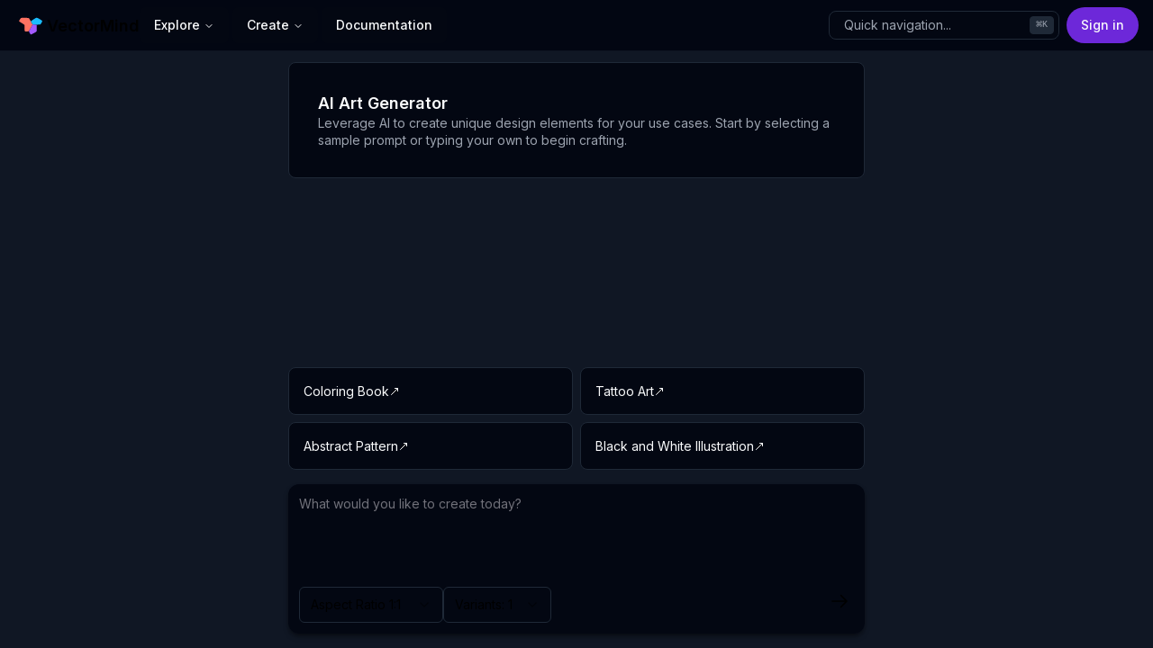

--- FILE ---
content_type: text/html; charset=utf-8
request_url: https://vectormind.io/ai-vector-graphics/p/UkWuzi4lCZ
body_size: 3601
content:
<!DOCTYPE html><html lang="en"><head><meta charSet="utf-8"/><meta name="viewport" content="width=device-width, initial-scale=1"/><link rel="stylesheet" href="/_next/static/css/275ed64cc4367444.css" data-precedence="next"/><link rel="stylesheet" href="/_next/static/css/f5b0e50b226db948.css" data-precedence="next"/><link rel="stylesheet" href="/_next/static/css/5b1becd1f27bb94c.css" data-precedence="next"/><link rel="preload" as="script" fetchPriority="low" href="/_next/static/chunks/webpack-1e8410a8d8a1caaf.js"/><script src="/_next/static/chunks/fd9d1056-5f6e2287cc216476.js" async=""></script><script src="/_next/static/chunks/2117-bc0bbd9801969b21.js" async=""></script><script src="/_next/static/chunks/main-app-be3d940aef6bd3eb.js" async=""></script><script src="/_next/static/chunks/0e5ce63c-23be84686bb9a5d6.js" async=""></script><script src="/_next/static/chunks/4563-3114531f2e44102b.js" async=""></script><script src="/_next/static/chunks/894-838f21f239a2cf40.js" async=""></script><script src="/_next/static/chunks/602-b5ccda3e85d283d0.js" async=""></script><script src="/_next/static/chunks/523-923562e6f0af4092.js" async=""></script><script src="/_next/static/chunks/2972-5f430f7dbd09ad37.js" async=""></script><script src="/_next/static/chunks/9737-61b86605f9f2b009.js" async=""></script><script src="/_next/static/chunks/8208-c87938ed7cb18ec1.js" async=""></script><script src="/_next/static/chunks/3478-2f5e31d96842ae21.js" async=""></script><script src="/_next/static/chunks/9307-5432512c9c07c3e1.js" async=""></script><script src="/_next/static/chunks/5878-a6fc23df1e115f12.js" async=""></script><script src="/_next/static/chunks/5762-422cf98d8f0da4e7.js" async=""></script><script src="/_next/static/chunks/5184-6ac167023b8528ed.js" async=""></script><script src="/_next/static/chunks/1542-1fbabbf1c4783cd3.js" async=""></script><script src="/_next/static/chunks/5127-a6301739ef60808b.js" async=""></script><script src="/_next/static/chunks/6636-776a8fd878163d5d.js" async=""></script><script src="/_next/static/chunks/2012-85e1e616465f00d1.js" async=""></script><script src="/_next/static/chunks/5463-c05603464fb60bdd.js" async=""></script><script src="/_next/static/chunks/9842-3f53188a4f9d12c7.js" async=""></script><script src="/_next/static/chunks/5775-95d79fdf541d8194.js" async=""></script><script src="/_next/static/chunks/app/layout-4b54d8e7fae2eeb4.js" async=""></script><link rel="preload" href="https://www.googletagmanager.com/gtag/js?id=G-TDHJZD44TH" as="script"/><meta property="og:image:type" content="image/png"/><meta property="og:image" content="https://vectormind.io/ai-vector-graphics/p/UkWuzi4lCZ/opengraph-image?a3fba65c698709fb"/><meta property="og:image:width" content="32"/><meta property="og:image:height" content="32"/><meta name="twitter:card" content="summary_large_image"/><meta name="twitter:image:type" content="image/png"/><meta name="twitter:image" content="https://vectormind.io/ai-vector-graphics/p/UkWuzi4lCZ/opengraph-image?a3fba65c698709fb"/><meta name="twitter:image:width" content="32"/><meta name="twitter:image:height" content="32"/><meta name="next-size-adjust"/><script src="/_next/static/chunks/polyfills-42372ed130431b0a.js" noModule=""></script></head><body class="__className_e8ce0c min-h-screen antialiased"><script>!function(){try{var d=document.documentElement,c=d.classList;c.remove('light','dark');var e=localStorage.getItem('theme');if('system'===e||(!e&&false)){var t='(prefers-color-scheme: dark)',m=window.matchMedia(t);if(m.media!==t||m.matches){d.style.colorScheme = 'dark';c.add('dark')}else{d.style.colorScheme = 'light';c.add('light')}}else if(e){c.add(e|| '')}else{c.add('dark')}if(e==='light'||e==='dark'||!e)d.style.colorScheme=e||'dark'}catch(e){}}()</script><script src="/_next/static/chunks/webpack-1e8410a8d8a1caaf.js" async=""></script><script>(self.__next_f=self.__next_f||[]).push([0]);self.__next_f.push([2,null])</script><script>self.__next_f.push([1,"1:HL[\"/_next/static/media/e4af272ccee01ff0-s.p.woff2\",\"font\",{\"crossOrigin\":\"\",\"type\":\"font/woff2\"}]\n2:HL[\"/_next/static/css/275ed64cc4367444.css\",\"style\"]\n3:HL[\"/_next/static/css/f5b0e50b226db948.css\",\"style\"]\n4:HL[\"/_next/static/css/5b1becd1f27bb94c.css\",\"style\"]\n"])</script><script>self.__next_f.push([1,"5:I[12846,[],\"\"]\n8:I[4707,[],\"\"]\na:I[36423,[],\"\"]\nb:I[54161,[\"8310\",\"static/chunks/0e5ce63c-23be84686bb9a5d6.js\",\"4563\",\"static/chunks/4563-3114531f2e44102b.js\",\"894\",\"static/chunks/894-838f21f239a2cf40.js\",\"602\",\"static/chunks/602-b5ccda3e85d283d0.js\",\"523\",\"static/chunks/523-923562e6f0af4092.js\",\"2972\",\"static/chunks/2972-5f430f7dbd09ad37.js\",\"9737\",\"static/chunks/9737-61b86605f9f2b009.js\",\"8208\",\"static/chunks/8208-c87938ed7cb18ec1.js\",\"3478\",\"static/chunks/3478-2f5e31d96842ae21.js\",\"9307\",\"static/chunks/9307-5432512c9c07c3e1.js\",\"5878\",\"static/chunks/5878-a6fc23df1e115f12.js\",\"5762\",\"static/chunks/5762-422cf98d8f0da4e7.js\",\"5184\",\"static/chunks/5184-6ac167023b8528ed.js\",\"1542\",\"static/chunks/1542-1fbabbf1c4783cd3.js\",\"5127\",\"static/chunks/5127-a6301739ef60808b.js\",\"6636\",\"static/chunks/6636-776a8fd878163d5d.js\",\"2012\",\"static/chunks/2012-85e1e616465f00d1.js\",\"5463\",\"static/chunks/5463-c05603464fb60bdd.js\",\"9842\",\"static/chunks/9842-3f53188a4f9d12c7.js\",\"5775\",\"static/chunks/5775-95d79fdf541d8194.js\",\"3185\",\"static/chunks/app/layout-4b54d8e7fae2eeb4.js\"],\"Providers\"]\nc:I[22980,[\"8310\",\"static/chunks/0e5ce63c-23be84686bb9a5d6.js\",\"4563\",\"static/chunks/4563-3114531f2e44102b.js\",\"894\",\"static/chunks/894-838f21f239a2cf40.js\",\"602\",\"static/chunks/602-b5ccda3e85d283d0.js\",\"523\",\"static/chunks/523-923562e6f0af4092.js\",\"2972\",\"static/chunks/2972-5f430f7dbd09ad37.js\",\"9737\",\"static/chunks/9737-61b86605f9f2b009.js\",\"8208\",\"static/chunks/8208-c87938ed7cb18ec1.js\",\"3478\",\"static/chunks/3478-2f5e31d96842ae21.js\",\"9307\",\"static/chunks/9307-5432512c9c07c3e1.js\",\"5878\",\"static/chunks/5878-a6fc23df1e115f12.js\",\"5762\",\"static/chunks/5762-422cf98d8f0da4e7.js\",\"5184\",\"static/chunks/5184-6ac167023b8528ed.js\",\"1542\",\"static/chunks/1542-1fbabbf1c4783cd3.js\",\"5127\",\"static/chunks/5127-a6301739ef60808b.js\",\"6636\",\"static/chunks/6636-776a8fd878163d5d.js\",\"2012\",\"static/chunks/2012-85e1e616465f00d1.js\",\"5463\",\"static/chunks/5463-c05603464fb60bdd.js\",\"9842\",\"static/chunks/9842-3f53188a4f9d12c7.js\",\"5775\",\"static/chunks/5775-95d79fdf541d8"])</script><script>self.__next_f.push([1,"194.js\",\"3185\",\"static/chunks/app/layout-4b54d8e7fae2eeb4.js\"],\"MainNav\"]\nd:I[57198,[\"8310\",\"static/chunks/0e5ce63c-23be84686bb9a5d6.js\",\"4563\",\"static/chunks/4563-3114531f2e44102b.js\",\"894\",\"static/chunks/894-838f21f239a2cf40.js\",\"602\",\"static/chunks/602-b5ccda3e85d283d0.js\",\"523\",\"static/chunks/523-923562e6f0af4092.js\",\"2972\",\"static/chunks/2972-5f430f7dbd09ad37.js\",\"9737\",\"static/chunks/9737-61b86605f9f2b009.js\",\"8208\",\"static/chunks/8208-c87938ed7cb18ec1.js\",\"3478\",\"static/chunks/3478-2f5e31d96842ae21.js\",\"9307\",\"static/chunks/9307-5432512c9c07c3e1.js\",\"5878\",\"static/chunks/5878-a6fc23df1e115f12.js\",\"5762\",\"static/chunks/5762-422cf98d8f0da4e7.js\",\"5184\",\"static/chunks/5184-6ac167023b8528ed.js\",\"1542\",\"static/chunks/1542-1fbabbf1c4783cd3.js\",\"5127\",\"static/chunks/5127-a6301739ef60808b.js\",\"6636\",\"static/chunks/6636-776a8fd878163d5d.js\",\"2012\",\"static/chunks/2012-85e1e616465f00d1.js\",\"5463\",\"static/chunks/5463-c05603464fb60bdd.js\",\"9842\",\"static/chunks/9842-3f53188a4f9d12c7.js\",\"5775\",\"static/chunks/5775-95d79fdf541d8194.js\",\"3185\",\"static/chunks/app/layout-4b54d8e7fae2eeb4.js\"],\"MobileNav\"]\ne:I[75173,[\"8310\",\"static/chunks/0e5ce63c-23be84686bb9a5d6.js\",\"4563\",\"static/chunks/4563-3114531f2e44102b.js\",\"894\",\"static/chunks/894-838f21f239a2cf40.js\",\"602\",\"static/chunks/602-b5ccda3e85d283d0.js\",\"523\",\"static/chunks/523-923562e6f0af4092.js\",\"2972\",\"static/chunks/2972-5f430f7dbd09ad37.js\",\"9737\",\"static/chunks/9737-61b86605f9f2b009.js\",\"8208\",\"static/chunks/8208-c87938ed7cb18ec1.js\",\"3478\",\"static/chunks/3478-2f5e31d96842ae21.js\",\"9307\",\"static/chunks/9307-5432512c9c07c3e1.js\",\"5878\",\"static/chunks/5878-a6fc23df1e115f12.js\",\"5762\",\"static/chunks/5762-422cf98d8f0da4e7.js\",\"5184\",\"static/chunks/5184-6ac167023b8528ed.js\",\"1542\",\"static/chunks/1542-1fbabbf1c4783cd3.js\",\"5127\",\"static/chunks/5127-a6301739ef60808b.js\",\"6636\",\"static/chunks/6636-776a8fd878163d5d.js\",\"2012\",\"static/chunks/2012-85e1e616465f00d1.js\",\"5463\",\"static/chunks/5463-c05603464fb60bdd.js\",\"9842\",\"static/chunks/9842-3f53188a4f9d12c7.js\",\"5775\",\"static/c"])</script><script>self.__next_f.push([1,"hunks/5775-95d79fdf541d8194.js\",\"3185\",\"static/chunks/app/layout-4b54d8e7fae2eeb4.js\"],\"CommandMenu\"]\n10:I[14888,[\"8310\",\"static/chunks/0e5ce63c-23be84686bb9a5d6.js\",\"4563\",\"static/chunks/4563-3114531f2e44102b.js\",\"894\",\"static/chunks/894-838f21f239a2cf40.js\",\"602\",\"static/chunks/602-b5ccda3e85d283d0.js\",\"523\",\"static/chunks/523-923562e6f0af4092.js\",\"2972\",\"static/chunks/2972-5f430f7dbd09ad37.js\",\"9737\",\"static/chunks/9737-61b86605f9f2b009.js\",\"8208\",\"static/chunks/8208-c87938ed7cb18ec1.js\",\"3478\",\"static/chunks/3478-2f5e31d96842ae21.js\",\"9307\",\"static/chunks/9307-5432512c9c07c3e1.js\",\"5878\",\"static/chunks/5878-a6fc23df1e115f12.js\",\"5762\",\"static/chunks/5762-422cf98d8f0da4e7.js\",\"5184\",\"static/chunks/5184-6ac167023b8528ed.js\",\"1542\",\"static/chunks/1542-1fbabbf1c4783cd3.js\",\"5127\",\"static/chunks/5127-a6301739ef60808b.js\",\"6636\",\"static/chunks/6636-776a8fd878163d5d.js\",\"2012\",\"static/chunks/2012-85e1e616465f00d1.js\",\"5463\",\"static/chunks/5463-c05603464fb60bdd.js\",\"9842\",\"static/chunks/9842-3f53188a4f9d12c7.js\",\"5775\",\"static/chunks/5775-95d79fdf541d8194.js\",\"3185\",\"static/chunks/app/layout-4b54d8e7fae2eeb4.js\"],\"GoogleAnalytics\"]\n12:I[61060,[],\"\"]\n9:[\"id\",\"UkWuzi4lCZ\",\"d\"]\n13:[]\n"])</script><script>self.__next_f.push([1,"0:[\"$\",\"$L5\",null,{\"buildId\":\"5pGgD8YY_RjNi3jypWEDE\",\"assetPrefix\":\"\",\"urlParts\":[\"\",\"ai-vector-graphics\",\"p\",\"UkWuzi4lCZ\"],\"initialTree\":[\"\",{\"children\":[\"ai-vector-graphics\",{\"children\":[\"p\",{\"children\":[[\"id\",\"UkWuzi4lCZ\",\"d\"],{\"children\":[\"__PAGE__\",{}]}]}]}]},\"$undefined\",\"$undefined\",true],\"initialSeedData\":[\"\",{\"children\":[\"ai-vector-graphics\",{\"children\":[\"p\",{\"children\":[[\"id\",\"UkWuzi4lCZ\",\"d\"],{\"children\":[\"__PAGE__\",{},[[\"$L6\",\"$L7\",null],null],null]},[null,[\"$\",\"$L8\",null,{\"parallelRouterKey\":\"children\",\"segmentPath\":[\"children\",\"ai-vector-graphics\",\"children\",\"p\",\"children\",\"$9\",\"children\"],\"error\":\"$undefined\",\"errorStyles\":\"$undefined\",\"errorScripts\":\"$undefined\",\"template\":[\"$\",\"$La\",null,{}],\"templateStyles\":\"$undefined\",\"templateScripts\":\"$undefined\",\"notFound\":\"$undefined\",\"notFoundStyles\":\"$undefined\"}]],[[\"$\",\"div\",null,{\"className\":\"flex flex-col items-center justify-center\",\"children\":[\"$\",\"div\",null,{\"className\":\"flex w-full flex-col items-center space-x-4\",\"children\":[[\"$\",\"div\",null,{\"className\":\"flex w-full flex-col-reverse justify-between gap-4 sm:flex-row sm:items-center\",\"children\":[[\"$\",\"h1\",null,{\"className\":\"h1-bold text-gray900_gray100\",\"children\":\"AI Vector Graphic\"}],[\"$\",\"div\",null,{\"className\":\"animate-pulse flex justify-end max-sm:w-full rounded-[10px] bg-dark-300\"}]]}],[\"$\",\"div\",null,{\"className\":\"mt-11\",\"children\":[\"$\",\"div\",null,{\"className\":\"animate-pulse h-[768px] flex-1 rounded-[10px] bg-dark-300 md:w-[768px]\"}]}]]}]}],[],[]]]},[null,[\"$\",\"$L8\",null,{\"parallelRouterKey\":\"children\",\"segmentPath\":[\"children\",\"ai-vector-graphics\",\"children\",\"p\",\"children\"],\"error\":\"$undefined\",\"errorStyles\":\"$undefined\",\"errorScripts\":\"$undefined\",\"template\":[\"$\",\"$La\",null,{}],\"templateStyles\":\"$undefined\",\"templateScripts\":\"$undefined\",\"notFound\":\"$undefined\",\"notFoundStyles\":\"$undefined\"}]],null]},[null,[\"$\",\"$L8\",null,{\"parallelRouterKey\":\"children\",\"segmentPath\":[\"children\",\"ai-vector-graphics\",\"children\"],\"error\":\"$undefined\",\"errorStyles\":\"$undefined\",\"errorScripts\":\"$undefined\",\"template\":[\"$\",\"$La\",null,{}],\"templateStyles\":\"$undefined\",\"templateScripts\":\"$undefined\",\"notFound\":\"$undefined\",\"notFoundStyles\":\"$undefined\"}]],null]},[[[[\"$\",\"link\",\"0\",{\"rel\":\"stylesheet\",\"href\":\"/_next/static/css/275ed64cc4367444.css\",\"precedence\":\"next\",\"crossOrigin\":\"$undefined\"}],[\"$\",\"link\",\"1\",{\"rel\":\"stylesheet\",\"href\":\"/_next/static/css/f5b0e50b226db948.css\",\"precedence\":\"next\",\"crossOrigin\":\"$undefined\"}],[\"$\",\"link\",\"2\",{\"rel\":\"stylesheet\",\"href\":\"/_next/static/css/5b1becd1f27bb94c.css\",\"precedence\":\"next\",\"crossOrigin\":\"$undefined\"}]],[\"$\",\"html\",null,{\"lang\":\"en\",\"suppressHydrationWarning\":true,\"children\":[[\"$\",\"body\",null,{\"className\":\"__className_e8ce0c min-h-screen antialiased\",\"children\":[\"$\",\"$Lb\",null,{\"children\":[\"$\",\"div\",null,{\"vaul-drawer-wrapper\":\"\",\"children\":[\"$\",\"div\",null,{\"className\":\"relative flex min-h-screen flex-col\",\"children\":[[\"$\",\"header\",null,{\"className\":\"border-border/40 bg-background/95 sticky top-0 z-50 w-full border-b\",\"children\":[\"$\",\"div\",null,{\"className\":\"mx-auto flex h-14 w-full items-center px-4\",\"children\":[[\"$\",\"$Lc\",null,{}],[\"$\",\"$Ld\",null,{}],[\"$\",\"div\",null,{\"className\":\"flex flex-1 items-center justify-between space-x-2 md:justify-end\",\"children\":[[\"$\",\"div\",null,{\"className\":\"w-full flex-1 md:w-auto md:flex-none\",\"children\":[\"$\",\"$Le\",null,{}]}],[\"$\",\"nav\",null,{\"className\":\"flex items-center\",\"children\":\"$Lf\"}]]}]]}]}],[\"$\",\"$L8\",null,{\"parallelRouterKey\":\"children\",\"segmentPath\":[\"children\"],\"error\":\"$undefined\",\"errorStyles\":\"$undefined\",\"errorScripts\":\"$undefined\",\"template\":[\"$\",\"$La\",null,{}],\"templateStyles\":\"$undefined\",\"templateScripts\":\"$undefined\",\"notFound\":[[\"$\",\"title\",null,{\"children\":\"404: This page could not be found.\"}],[\"$\",\"div\",null,{\"style\":{\"fontFamily\":\"system-ui,\\\"Segoe UI\\\",Roboto,Helvetica,Arial,sans-serif,\\\"Apple Color Emoji\\\",\\\"Segoe UI Emoji\\\"\",\"height\":\"100vh\",\"textAlign\":\"center\",\"display\":\"flex\",\"flexDirection\":\"column\",\"alignItems\":\"center\",\"justifyContent\":\"center\"},\"children\":[\"$\",\"div\",null,{\"children\":[[\"$\",\"style\",null,{\"dangerouslySetInnerHTML\":{\"__html\":\"body{color:#000;background:#fff;margin:0}.next-error-h1{border-right:1px solid rgba(0,0,0,.3)}@media (prefers-color-scheme:dark){body{color:#fff;background:#000}.next-error-h1{border-right:1px solid rgba(255,255,255,.3)}}\"}}],[\"$\",\"h1\",null,{\"className\":\"next-error-h1\",\"style\":{\"display\":\"inline-block\",\"margin\":\"0 20px 0 0\",\"padding\":\"0 23px 0 0\",\"fontSize\":24,\"fontWeight\":500,\"verticalAlign\":\"top\",\"lineHeight\":\"49px\"},\"children\":\"404\"}],[\"$\",\"div\",null,{\"style\":{\"display\":\"inline-block\"},\"children\":[\"$\",\"h2\",null,{\"style\":{\"fontSize\":14,\"fontWeight\":400,\"lineHeight\":\"49px\",\"margin\":0},\"children\":\"This page could not be found.\"}]}]]}]}]],\"notFoundStyles\":[]}]]}]}]}]}],[\"$\",\"$L10\",null,{\"gaId\":\"G-TDHJZD44TH\"}]]}]],null],null],\"couldBeIntercepted\":false,\"initialHead\":[null,\"$L11\"],\"globalErrorComponent\":\"$12\",\"missingSlots\":\"$W13\"}]\n"])</script><script>self.__next_f.push([1,"11:[[\"$\",\"meta\",\"0\",{\"name\":\"viewport\",\"content\":\"width=device-width, initial-scale=1\"}],[\"$\",\"meta\",\"1\",{\"charSet\":\"utf-8\"}],[\"$\",\"meta\",\"2\",{\"property\":\"og:image:type\",\"content\":\"image/png\"}],[\"$\",\"meta\",\"3\",{\"property\":\"og:image\",\"content\":\"https://vectormind.io/ai-vector-graphics/p/UkWuzi4lCZ/opengraph-image?a3fba65c698709fb\"}],[\"$\",\"meta\",\"4\",{\"property\":\"og:image:width\",\"content\":\"32\"}],[\"$\",\"meta\",\"5\",{\"property\":\"og:image:height\",\"content\":\"32\"}],[\"$\",\"meta\",\"6\",{\"name\":\"twitter:card\",\"content\":\"summary_large_image\"}],[\"$\",\"meta\",\"7\",{\"name\":\"twitter:image:type\",\"content\":\"image/png\"}],[\"$\",\"meta\",\"8\",{\"name\":\"twitter:image\",\"content\":\"https://vectormind.io/ai-vector-graphics/p/UkWuzi4lCZ/opengraph-image?a3fba65c698709fb\"}],[\"$\",\"meta\",\"9\",{\"name\":\"twitter:image:width\",\"content\":\"32\"}],[\"$\",\"meta\",\"10\",{\"name\":\"twitter:image:height\",\"content\":\"32\"}],[\"$\",\"meta\",\"11\",{\"name\":\"next-size-adjust\"}]]\n6:null\n7:E{\"digest\":\"NEXT_REDIRECT;replace;/ai-art-generator;307;\"}\n"])</script><script>self.__next_f.push([1,"14:I[72972,[\"8310\",\"static/chunks/0e5ce63c-23be84686bb9a5d6.js\",\"4563\",\"static/chunks/4563-3114531f2e44102b.js\",\"894\",\"static/chunks/894-838f21f239a2cf40.js\",\"602\",\"static/chunks/602-b5ccda3e85d283d0.js\",\"523\",\"static/chunks/523-923562e6f0af4092.js\",\"2972\",\"static/chunks/2972-5f430f7dbd09ad37.js\",\"9737\",\"static/chunks/9737-61b86605f9f2b009.js\",\"8208\",\"static/chunks/8208-c87938ed7cb18ec1.js\",\"3478\",\"static/chunks/3478-2f5e31d96842ae21.js\",\"9307\",\"static/chunks/9307-5432512c9c07c3e1.js\",\"5878\",\"static/chunks/5878-a6fc23df1e115f12.js\",\"5762\",\"static/chunks/5762-422cf98d8f0da4e7.js\",\"5184\",\"static/chunks/5184-6ac167023b8528ed.js\",\"1542\",\"static/chunks/1542-1fbabbf1c4783cd3.js\",\"5127\",\"static/chunks/5127-a6301739ef60808b.js\",\"6636\",\"static/chunks/6636-776a8fd878163d5d.js\",\"2012\",\"static/chunks/2012-85e1e616465f00d1.js\",\"5463\",\"static/chunks/5463-c05603464fb60bdd.js\",\"9842\",\"static/chunks/9842-3f53188a4f9d12c7.js\",\"5775\",\"static/chunks/5775-95d79fdf541d8194.js\",\"3185\",\"static/chunks/app/layout-4b54d8e7fae2eeb4.js\"],\"\"]\nf:[\"$\",\"div\",null,{\"className\":\"flex flex-1 justify-end space-x-8\",\"children\":[\"$\",\"$L14\",null,{\"href\":\"/signin\",\"children\":\"Sign in\",\"className\":\"ring-offset-background focus-visible:ring-ring inline-flex items-center justify-center whitespace-nowrap transition-colors focus-visible:outline-none focus-visible:ring-2 focus-visible:ring-offset-2 disabled:pointer-events-none disabled:opacity-50 bg-primary text-primary-foreground hover:bg-primary/90 h-10 px-4 py-2 rounded-3xl text-sm font-medium\"}]}]\n"])</script></body></html>

--- FILE ---
content_type: text/css; charset=utf-8
request_url: https://vectormind.io/_next/static/css/f5b0e50b226db948.css
body_size: 19357
content:
/*
! tailwindcss v3.4.0 | MIT License | https://tailwindcss.com
*/*,:after,:before{box-sizing:border-box;border:0 solid #e5e5e5}:after,:before{--tw-content:""}:host,html{line-height:1.5;-webkit-text-size-adjust:100%;-moz-tab-size:4;-o-tab-size:4;tab-size:4;font-family:ui-sans-serif,system-ui,sans-serif,Apple Color Emoji,Segoe UI Emoji,Segoe UI Symbol,Noto Color Emoji;font-feature-settings:normal;font-variation-settings:normal;-webkit-tap-highlight-color:transparent}body{margin:0;line-height:inherit}hr{height:0;color:inherit;border-top-width:1px}abbr:where([title]){-webkit-text-decoration:underline dotted;text-decoration:underline dotted}h1,h2,h3,h4,h5,h6{font-size:inherit;font-weight:inherit}a{color:inherit;text-decoration:inherit}b,strong{font-weight:bolder}code,kbd,pre,samp{font-family:ui-monospace,SFMono-Regular,Menlo,Monaco,Consolas,Liberation Mono,Courier New,monospace;font-feature-settings:normal;font-variation-settings:normal;font-size:1em}small{font-size:80%}sub,sup{font-size:75%;line-height:0;position:relative;vertical-align:baseline}sub{bottom:-.25em}sup{top:-.5em}table{text-indent:0;border-color:inherit;border-collapse:collapse}button,input,optgroup,select,textarea{font-family:inherit;font-feature-settings:inherit;font-variation-settings:inherit;font-size:100%;font-weight:inherit;line-height:inherit;color:inherit;margin:0;padding:0}button,select{text-transform:none}[type=button],[type=reset],[type=submit],button{-webkit-appearance:button;background-color:transparent;background-image:none}:-moz-focusring{outline:auto}:-moz-ui-invalid{box-shadow:none}progress{vertical-align:baseline}::-webkit-inner-spin-button,::-webkit-outer-spin-button{height:auto}[type=search]{-webkit-appearance:textfield;outline-offset:-2px}::-webkit-search-decoration{-webkit-appearance:none}::-webkit-file-upload-button{-webkit-appearance:button;font:inherit}summary{display:list-item}blockquote,dd,dl,figure,h1,h2,h3,h4,h5,h6,hr,p,pre{margin:0}fieldset{margin:0}fieldset,legend{padding:0}menu,ol,ul{list-style:none;margin:0;padding:0}dialog{padding:0}textarea{resize:vertical}input::-moz-placeholder,textarea::-moz-placeholder{opacity:1;color:#a3a3a3}input::placeholder,textarea::placeholder{opacity:1;color:#a3a3a3}[role=button],button{cursor:pointer}:disabled{cursor:default}audio,canvas,embed,iframe,img,object,svg,video{display:block;vertical-align:middle}img,video{max-width:100%;height:auto}[hidden]{display:none}*,:after,:before{--tw-border-spacing-x:0;--tw-border-spacing-y:0;--tw-translate-x:0;--tw-translate-y:0;--tw-rotate:0;--tw-skew-x:0;--tw-skew-y:0;--tw-scale-x:1;--tw-scale-y:1;--tw-pan-x: ;--tw-pan-y: ;--tw-pinch-zoom: ;--tw-scroll-snap-strictness:proximity;--tw-gradient-from-position: ;--tw-gradient-via-position: ;--tw-gradient-to-position: ;--tw-ordinal: ;--tw-slashed-zero: ;--tw-numeric-figure: ;--tw-numeric-spacing: ;--tw-numeric-fraction: ;--tw-ring-inset: ;--tw-ring-offset-width:0px;--tw-ring-offset-color:#fff;--tw-ring-color:rgba(59,130,246,.5);--tw-ring-offset-shadow:0 0 #0000;--tw-ring-shadow:0 0 #0000;--tw-shadow:0 0 #0000;--tw-shadow-colored:0 0 #0000;--tw-blur: ;--tw-brightness: ;--tw-contrast: ;--tw-grayscale: ;--tw-hue-rotate: ;--tw-invert: ;--tw-saturate: ;--tw-sepia: ;--tw-drop-shadow: ;--tw-backdrop-blur: ;--tw-backdrop-brightness: ;--tw-backdrop-contrast: ;--tw-backdrop-grayscale: ;--tw-backdrop-hue-rotate: ;--tw-backdrop-invert: ;--tw-backdrop-opacity: ;--tw-backdrop-saturate: ;--tw-backdrop-sepia: }::backdrop{--tw-border-spacing-x:0;--tw-border-spacing-y:0;--tw-translate-x:0;--tw-translate-y:0;--tw-rotate:0;--tw-skew-x:0;--tw-skew-y:0;--tw-scale-x:1;--tw-scale-y:1;--tw-pan-x: ;--tw-pan-y: ;--tw-pinch-zoom: ;--tw-scroll-snap-strictness:proximity;--tw-gradient-from-position: ;--tw-gradient-via-position: ;--tw-gradient-to-position: ;--tw-ordinal: ;--tw-slashed-zero: ;--tw-numeric-figure: ;--tw-numeric-spacing: ;--tw-numeric-fraction: ;--tw-ring-inset: ;--tw-ring-offset-width:0px;--tw-ring-offset-color:#fff;--tw-ring-color:rgba(59,130,246,.5);--tw-ring-offset-shadow:0 0 #0000;--tw-ring-shadow:0 0 #0000;--tw-shadow:0 0 #0000;--tw-shadow-colored:0 0 #0000;--tw-blur: ;--tw-brightness: ;--tw-contrast: ;--tw-grayscale: ;--tw-hue-rotate: ;--tw-invert: ;--tw-saturate: ;--tw-sepia: ;--tw-drop-shadow: ;--tw-backdrop-blur: ;--tw-backdrop-brightness: ;--tw-backdrop-contrast: ;--tw-backdrop-grayscale: ;--tw-backdrop-hue-rotate: ;--tw-backdrop-invert: ;--tw-backdrop-opacity: ;--tw-backdrop-saturate: ;--tw-backdrop-sepia: }.container{width:100%;margin-right:auto;margin-left:auto;padding-right:2rem;padding-left:2rem}@media (min-width:1400px){.container{max-width:1400px}}.sr-only{position:absolute;width:1px;height:1px;padding:0;margin:-1px;overflow:hidden;clip:rect(0,0,0,0);white-space:nowrap;border-width:0}.not-sr-only{position:static;width:auto;height:auto;padding:0;margin:0;overflow:visible;clip:auto;white-space:normal}.pointer-events-none{pointer-events:none}.pointer-events-auto{pointer-events:auto}.visible{visibility:visible}.collapse{visibility:collapse}.static{position:static}.fixed{position:fixed}.absolute{position:absolute}.relative{position:relative}.sticky{position:sticky}.inset-0{inset:0}.inset-x-0{left:0;right:0}.inset-y-0{top:0;bottom:0}.-bottom-1{bottom:-.25rem}.-bottom-12{bottom:-3rem}.-left-12{left:-3rem}.-right-12{right:-3rem}.-top-1{top:-.25rem}.-top-10{top:-2.5rem}.-top-12{top:-3rem}.bottom-0{bottom:0}.bottom-12{bottom:3rem}.bottom-2{bottom:.5rem}.bottom-4{bottom:1rem}.left-0{left:0}.left-1\/2{left:50%}.left-1\/4{left:25%}.left-2{left:.5rem}.left-2\/3{left:66.666667%}.left-3\/4{left:75%}.left-4{left:1rem}.left-\[50\%\]{left:50%}.right-0{right:0}.right-1{right:.25rem}.right-2{right:.5rem}.right-3{right:.75rem}.right-4{right:1rem}.right-\[0\.3rem\]{right:.3rem}.right-auto{right:auto}.top-0{top:0}.top-1{top:.25rem}.top-1\.5{top:.375rem}.top-1\/2{top:50%}.top-16{top:4rem}.top-2{top:.5rem}.top-3{top:.75rem}.top-3\.5{top:.875rem}.top-4{top:1rem}.top-\[0\.3rem\]{top:.3rem}.top-\[1px\]{top:1px}.top-\[50\%\]{top:50%}.top-\[60\%\]{top:60%}.top-full{top:100%}.isolate{isolation:isolate}.-z-10{z-index:-10}.z-0{z-index:0}.z-10{z-index:10}.z-20{z-index:20}.z-30{z-index:30}.z-40{z-index:40}.z-50{z-index:50}.z-\[100\]{z-index:100}.z-\[1\]{z-index:1}.col-span-3{grid-column:span 3/span 3}.row-span-3{grid-row:span 3/span 3}.m-1{margin:.25rem}.m-auto{margin:auto}.-mx-1{margin-left:-.25rem;margin-right:-.25rem}.-mx-4{margin-left:-1rem;margin-right:-1rem}.mx-2{margin-left:.5rem;margin-right:.5rem}.mx-3{margin-left:.75rem;margin-right:.75rem}.mx-3\.5{margin-left:.875rem;margin-right:.875rem}.mx-4{margin-left:1rem;margin-right:1rem}.mx-auto{margin-left:auto;margin-right:auto}.my-1{margin-top:.25rem;margin-bottom:.25rem}.my-10{margin-top:2.5rem;margin-bottom:2.5rem}.my-2{margin-top:.5rem;margin-bottom:.5rem}.my-3{margin-top:.75rem;margin-bottom:.75rem}.my-3\.5{margin-top:.875rem;margin-bottom:.875rem}.my-4{margin-top:1rem;margin-bottom:1rem}.my-40{margin-top:10rem;margin-bottom:10rem}.my-8{margin-top:2rem;margin-bottom:2rem}.my-auto{margin-top:auto;margin-bottom:auto}.-ml-0{margin-left:0}.-ml-2{margin-left:-.5rem}.-ml-3{margin-left:-.75rem}.-ml-4{margin-left:-1rem}.-ml-px{margin-left:-1px}.-mt-1{margin-top:-.25rem}.-mt-4{margin-top:-1rem}.mb-1{margin-bottom:.25rem}.mb-10{margin-bottom:2.5rem}.mb-12{margin-bottom:3rem}.mb-16{margin-bottom:4rem}.mb-2{margin-bottom:.5rem}.mb-28{margin-bottom:7rem}.mb-3{margin-bottom:.75rem}.mb-4{margin-bottom:1rem}.mb-6{margin-bottom:1.5rem}.mb-72{margin-bottom:18rem}.mb-8{margin-bottom:2rem}.ml-0{margin-left:0}.ml-0\.5{margin-left:.125rem}.ml-1{margin-left:.25rem}.ml-12{margin-left:3rem}.ml-2{margin-left:.5rem}.ml-4{margin-left:1rem}.ml-6{margin-left:1.5rem}.ml-auto{margin-left:auto}.mr-0{margin-right:0}.mr-1{margin-right:.25rem}.mr-12{margin-right:3rem}.mr-2{margin-right:.5rem}.mr-3{margin-right:.75rem}.mr-4{margin-right:1rem}.mt-0{margin-top:0}.mt-0\.5{margin-top:.125rem}.mt-1{margin-top:.25rem}.mt-1\.5{margin-top:.375rem}.mt-10{margin-top:2.5rem}.mt-11{margin-top:2.75rem}.mt-12{margin-top:3rem}.mt-16{margin-top:4rem}.mt-2{margin-top:.5rem}.mt-2\.5{margin-top:.625rem}.mt-20{margin-top:5rem}.mt-24{margin-top:6rem}.mt-3{margin-top:.75rem}.mt-3\.5{margin-top:.875rem}.mt-4{margin-top:1rem}.mt-5{margin-top:1.25rem}.mt-6{margin-top:1.5rem}.mt-7{margin-top:1.75rem}.mt-8{margin-top:2rem}.mt-9{margin-top:2.25rem}.mt-auto{margin-top:auto}.box-border{box-sizing:border-box}.box-content{box-sizing:content-box}.line-clamp-1{-webkit-line-clamp:1}.line-clamp-1,.line-clamp-2{overflow:hidden;display:-webkit-box;-webkit-box-orient:vertical}.line-clamp-2{-webkit-line-clamp:2}.block{display:block}.inline-block{display:inline-block}.flex{display:flex}.inline-flex{display:inline-flex}.table{display:table}.grid{display:grid}.hidden{display:none}.aspect-square{aspect-ratio:1/1}.size-4{width:1rem;height:1rem}.size-5{width:1.25rem;height:1.25rem}.size-6{width:1.5rem;height:1.5rem}.size-7{width:1.75rem;height:1.75rem}.size-9{width:2.25rem;height:2.25rem}.size-full{width:100%;height:100%}.h-0{height:0}.h-1{height:.25rem}.h-1\.5{height:.375rem}.h-1\/2{height:50%}.h-10{height:2.5rem}.h-11{height:2.75rem}.h-12{height:3rem}.h-14{height:3.5rem}.h-2{height:.5rem}.h-2\.5{height:.625rem}.h-20{height:5rem}.h-24{height:6rem}.h-3{height:.75rem}.h-3\.5{height:.875rem}.h-32{height:8rem}.h-4{height:1rem}.h-40{height:10rem}.h-5{height:1.25rem}.h-6{height:1.5rem}.h-64{height:16rem}.h-7{height:1.75rem}.h-72{height:18rem}.h-8{height:2rem}.h-9{height:2.25rem}.h-\[1px\]{height:1px}.h-\[288px\]{height:288px}.h-\[28px\]{height:28px}.h-\[2px\]{height:2px}.h-\[680px\]{height:680px}.h-\[768px\]{height:768px}.h-\[calc\(100vh-4rem\)\]{height:calc(100vh - 4rem)}.h-\[calc\(100vh-8rem\)\]{height:calc(100vh - 8rem)}.h-\[calc\(100vh_-_theme\(spacing\.16\)\)\]{height:calc(100vh - 4rem)}.h-\[var\(--radix-navigation-menu-viewport-height\)\]{height:var(--radix-navigation-menu-viewport-height)}.h-\[var\(--radix-select-trigger-height\)\]{height:var(--radix-select-trigger-height)}.h-auto{height:auto}.h-dvh{height:100dvh}.h-fit{height:-moz-fit-content;height:fit-content}.h-full{height:100%}.h-px{height:1px}.h-screen{height:100vh}.h-svh{height:100svh}.max-h-5{max-height:1.25rem}.max-h-60{max-height:15rem}.max-h-96{max-height:24rem}.max-h-\[300px\]{max-height:300px}.max-h-\[33vh\]{max-height:33vh}.max-h-full{max-height:100%}.max-h-screen{max-height:100vh}.min-h-0{min-height:0}.min-h-\[1\.5rem\]{min-height:1.5rem}.min-h-\[100px\]{min-height:100px}.min-h-\[128px\]{min-height:128px}.min-h-\[36px\]{min-height:36px}.min-h-\[46px\]{min-height:46px}.min-h-\[56px\]{min-height:56px}.min-h-\[80px\]{min-height:80px}.min-h-screen{min-height:100vh}.min-h-svh{min-height:100svh}.w-1\/2{width:50%}.w-1\/3{width:33.333333%}.w-10{width:2.5rem}.w-11{width:2.75rem}.w-12{width:3rem}.w-16{width:4rem}.w-2{width:.5rem}.w-2\.5{width:.625rem}.w-2\/3{width:66.666667%}.w-20{width:5rem}.w-24{width:6rem}.w-3{width:.75rem}.w-3\.5{width:.875rem}.w-3\/4{width:75%}.w-32{width:8rem}.w-4{width:1rem}.w-40{width:10rem}.w-5{width:1.25rem}.w-56{width:14rem}.w-6{width:1.5rem}.w-64{width:16rem}.w-7{width:1.75rem}.w-72{width:18rem}.w-8{width:2rem}.w-80{width:20rem}.w-\[--sidebar-width\]{width:var(--sidebar-width)}.w-\[100px\]{width:100px}.w-\[120px\]{width:120px}.w-\[160px\]{width:160px}.w-\[1px\]{width:1px}.w-\[200px\]{width:200px}.w-\[220px\]{width:220px}.w-\[28px\]{width:28px}.w-\[300px\]{width:300px}.w-\[400px\]{width:400px}.w-\[448px\]{width:448px}.w-\[512px\]{width:512px}.w-\[600px\]{width:600px}.w-\[680px\]{width:680px}.w-auto{width:auto}.w-fit{width:-moz-fit-content;width:fit-content}.w-full{width:100%}.w-max{width:-moz-max-content;width:max-content}.w-screen{width:100vw}.min-w-0{min-width:0}.min-w-5{min-width:1.25rem}.min-w-\[18px\]{min-width:18px}.min-w-\[29rem\]{min-width:29rem}.min-w-\[8rem\]{min-width:8rem}.min-w-\[var\(--radix-select-trigger-width\)\]{min-width:var(--radix-select-trigger-width)}.min-w-full{min-width:100%}.max-w-2xl{max-width:42rem}.max-w-3xl{max-width:48rem}.max-w-4xl{max-width:56rem}.max-w-5xl{max-width:64rem}.max-w-6xl{max-width:72rem}.max-w-7xl{max-width:80rem}.max-w-\[--skeleton-width\]{max-width:var(--skeleton-width)}.max-w-\[130em\]{max-width:130em}.max-w-\[320px\]{max-width:320px}.max-w-\[42rem\]{max-width:42rem}.max-w-\[480px\]{max-width:480px}.max-w-\[60\%\]{max-width:60%}.max-w-\[96rem\]{max-width:96rem}.max-w-full{max-width:100%}.max-w-lg{max-width:32rem}.max-w-max{max-width:-moz-max-content;max-width:max-content}.max-w-md{max-width:28rem}.max-w-prose{max-width:65ch}.max-w-sm{max-width:24rem}.max-w-xl{max-width:36rem}.max-w-xs{max-width:20rem}.flex-1{flex:1 1 0%}.flex-\[1_0_50\%\]{flex:1 0 50%}.flex-none{flex:none}.shrink-0{flex-shrink:0}.flex-grow,.grow{flex-grow:1}.grow-0{flex-grow:0}.grow-2{flex-grow:2}.basis-full{flex-basis:100%}.border-collapse{border-collapse:collapse}.-translate-x-1\/2{--tw-translate-x:-50%}.-translate-x-1\/2,.-translate-x-2{transform:translate(var(--tw-translate-x),var(--tw-translate-y)) rotate(var(--tw-rotate)) skewX(var(--tw-skew-x)) skewY(var(--tw-skew-y)) scaleX(var(--tw-scale-x)) scaleY(var(--tw-scale-y))}.-translate-x-2{--tw-translate-x:-0.5rem}.-translate-x-full{--tw-translate-x:-100%}.-translate-x-full,.-translate-x-px{transform:translate(var(--tw-translate-x),var(--tw-translate-y)) rotate(var(--tw-rotate)) skewX(var(--tw-skew-x)) skewY(var(--tw-skew-y)) scaleX(var(--tw-scale-x)) scaleY(var(--tw-scale-y))}.-translate-x-px{--tw-translate-x:-1px}.-translate-y-1{--tw-translate-y:-0.25rem}.-translate-y-1,.-translate-y-1\/2{transform:translate(var(--tw-translate-x),var(--tw-translate-y)) rotate(var(--tw-rotate)) skewX(var(--tw-skew-x)) skewY(var(--tw-skew-y)) scaleX(var(--tw-scale-x)) scaleY(var(--tw-scale-y))}.-translate-y-1\/2{--tw-translate-y:-50%}.translate-x-\[-50\%\]{--tw-translate-x:-50%}.translate-x-\[-50\%\],.translate-x-px{transform:translate(var(--tw-translate-x),var(--tw-translate-y)) rotate(var(--tw-rotate)) skewX(var(--tw-skew-x)) skewY(var(--tw-skew-y)) scaleX(var(--tw-scale-x)) scaleY(var(--tw-scale-y))}.translate-x-px{--tw-translate-x:1px}.translate-y-1{--tw-translate-y:0.25rem}.translate-y-1,.translate-y-\[-50\%\]{transform:translate(var(--tw-translate-x),var(--tw-translate-y)) rotate(var(--tw-rotate)) skewX(var(--tw-skew-x)) skewY(var(--tw-skew-y)) scaleX(var(--tw-scale-x)) scaleY(var(--tw-scale-y))}.translate-y-\[-50\%\]{--tw-translate-y:-50%}.rotate-45{--tw-rotate:45deg}.rotate-45,.rotate-90{transform:translate(var(--tw-translate-x),var(--tw-translate-y)) rotate(var(--tw-rotate)) skewX(var(--tw-skew-x)) skewY(var(--tw-skew-y)) scaleX(var(--tw-scale-x)) scaleY(var(--tw-scale-y))}.rotate-90{--tw-rotate:90deg}.scale-0{--tw-scale-x:0;--tw-scale-y:0}.scale-0,.scale-100{transform:translate(var(--tw-translate-x),var(--tw-translate-y)) rotate(var(--tw-rotate)) skewX(var(--tw-skew-x)) skewY(var(--tw-skew-y)) scaleX(var(--tw-scale-x)) scaleY(var(--tw-scale-y))}.scale-100{--tw-scale-x:1;--tw-scale-y:1}.scale-125{--tw-scale-x:1.25;--tw-scale-y:1.25}.scale-125,.scale-75{transform:translate(var(--tw-translate-x),var(--tw-translate-y)) rotate(var(--tw-rotate)) skewX(var(--tw-skew-x)) skewY(var(--tw-skew-y)) scaleX(var(--tw-scale-x)) scaleY(var(--tw-scale-y))}.scale-75{--tw-scale-x:.75;--tw-scale-y:.75}.transform{transform:translate(var(--tw-translate-x),var(--tw-translate-y)) rotate(var(--tw-rotate)) skewX(var(--tw-skew-x)) skewY(var(--tw-skew-y)) scaleX(var(--tw-scale-x)) scaleY(var(--tw-scale-y))}@keyframes pulse{50%{opacity:.5}}.animate-pulse{animation:pulse 2s cubic-bezier(.4,0,.6,1) infinite}@keyframes spin{to{transform:rotate(1turn)}}.animate-spin{animation:spin 1s linear infinite}.cursor-default{cursor:default}.cursor-ew-resize{cursor:ew-resize}.cursor-not-allowed{cursor:not-allowed}.cursor-pointer{cursor:pointer}.touch-none{touch-action:none}.select-none{-webkit-user-select:none;-moz-user-select:none;user-select:none}.resize-none{resize:none}.scroll-mt-12{scroll-margin-top:3rem}.scroll-mt-32{scroll-margin-top:8rem}.scroll-mt-8{scroll-margin-top:2rem}.list-disc{list-style-type:disc}.list-none{list-style-type:none}.appearance-none{-webkit-appearance:none;-moz-appearance:none;appearance:none}.grid-flow-row{grid-auto-flow:row}.auto-rows-max{grid-auto-rows:max-content}.grid-cols-1{grid-template-columns:repeat(1,minmax(0,1fr))}.grid-cols-2{grid-template-columns:repeat(2,minmax(0,1fr))}.grid-cols-3{grid-template-columns:repeat(3,minmax(0,1fr))}.grid-rows-1{grid-template-rows:repeat(1,minmax(0,1fr))}.flex-row{flex-direction:row}.flex-col{flex-direction:column}.flex-col-reverse{flex-direction:column-reverse}.flex-wrap{flex-wrap:wrap}.flex-nowrap{flex-wrap:nowrap}.items-start{align-items:flex-start}.items-end{align-items:flex-end}.items-center{align-items:center}.items-baseline{align-items:baseline}.items-stretch{align-items:stretch}.justify-start{justify-content:flex-start}.justify-end{justify-content:flex-end}.justify-center{justify-content:center}.justify-between{justify-content:space-between}.justify-evenly{justify-content:space-evenly}.justify-items-stretch{justify-items:stretch}.gap-1{gap:.25rem}.gap-1\.5{gap:.375rem}.gap-10{gap:2.5rem}.gap-12{gap:3rem}.gap-2{gap:.5rem}.gap-2\.5{gap:.625rem}.gap-3{gap:.75rem}.gap-4{gap:1rem}.gap-5{gap:1.25rem}.gap-6{gap:1.5rem}.gap-8{gap:2rem}.gap-9{gap:2.25rem}.gap-x-1{-moz-column-gap:.25rem;column-gap:.25rem}.gap-x-1\.5{-moz-column-gap:.375rem;column-gap:.375rem}.gap-x-3{-moz-column-gap:.75rem;column-gap:.75rem}.-space-x-4>:not([hidden])~:not([hidden]){--tw-space-x-reverse:0;margin-right:calc(-1rem * var(--tw-space-x-reverse));margin-left:calc(-1rem * calc(1 - var(--tw-space-x-reverse)))}.space-x-1>:not([hidden])~:not([hidden]){--tw-space-x-reverse:0;margin-right:calc(.25rem * var(--tw-space-x-reverse));margin-left:calc(.25rem * calc(1 - var(--tw-space-x-reverse)))}.space-x-2>:not([hidden])~:not([hidden]){--tw-space-x-reverse:0;margin-right:calc(.5rem * var(--tw-space-x-reverse));margin-left:calc(.5rem * calc(1 - var(--tw-space-x-reverse)))}.space-x-4>:not([hidden])~:not([hidden]){--tw-space-x-reverse:0;margin-right:calc(1rem * var(--tw-space-x-reverse));margin-left:calc(1rem * calc(1 - var(--tw-space-x-reverse)))}.space-x-8>:not([hidden])~:not([hidden]){--tw-space-x-reverse:0;margin-right:calc(2rem * var(--tw-space-x-reverse));margin-left:calc(2rem * calc(1 - var(--tw-space-x-reverse)))}.space-y-1>:not([hidden])~:not([hidden]){--tw-space-y-reverse:0;margin-top:calc(.25rem * calc(1 - var(--tw-space-y-reverse)));margin-bottom:calc(.25rem * var(--tw-space-y-reverse))}.space-y-1\.5>:not([hidden])~:not([hidden]){--tw-space-y-reverse:0;margin-top:calc(.375rem * calc(1 - var(--tw-space-y-reverse)));margin-bottom:calc(.375rem * var(--tw-space-y-reverse))}.space-y-2>:not([hidden])~:not([hidden]){--tw-space-y-reverse:0;margin-top:calc(.5rem * calc(1 - var(--tw-space-y-reverse)));margin-bottom:calc(.5rem * var(--tw-space-y-reverse))}.space-y-3>:not([hidden])~:not([hidden]){--tw-space-y-reverse:0;margin-top:calc(.75rem * calc(1 - var(--tw-space-y-reverse)));margin-bottom:calc(.75rem * var(--tw-space-y-reverse))}.space-y-3\.5>:not([hidden])~:not([hidden]){--tw-space-y-reverse:0;margin-top:calc(.875rem * calc(1 - var(--tw-space-y-reverse)));margin-bottom:calc(.875rem * var(--tw-space-y-reverse))}.space-y-4>:not([hidden])~:not([hidden]){--tw-space-y-reverse:0;margin-top:calc(1rem * calc(1 - var(--tw-space-y-reverse)));margin-bottom:calc(1rem * var(--tw-space-y-reverse))}.space-y-6>:not([hidden])~:not([hidden]){--tw-space-y-reverse:0;margin-top:calc(1.5rem * calc(1 - var(--tw-space-y-reverse)));margin-bottom:calc(1.5rem * var(--tw-space-y-reverse))}.space-y-8>:not([hidden])~:not([hidden]){--tw-space-y-reverse:0;margin-top:calc(2rem * calc(1 - var(--tw-space-y-reverse)));margin-bottom:calc(2rem * var(--tw-space-y-reverse))}.divide-zinc-600>:not([hidden])~:not([hidden]){--tw-divide-opacity:1;border-color:rgb(82 82 91/var(--tw-divide-opacity))}.self-start{align-self:flex-start}.overflow-auto{overflow:auto}.overflow-hidden{overflow:hidden}.overflow-x-auto{overflow-x:auto}.overflow-y-auto{overflow-y:auto}.overflow-x-hidden{overflow-x:hidden}.overflow-y-scroll{overflow-y:scroll}.truncate{overflow:hidden;white-space:nowrap}.text-ellipsis,.truncate{text-overflow:ellipsis}.whitespace-nowrap{white-space:nowrap}.whitespace-pre{white-space:pre}.whitespace-pre-wrap{white-space:pre-wrap}.break-words{overflow-wrap:break-word}.break-all{word-break:break-all}.rounded{border-radius:.25rem}.rounded-2xl{border-radius:1rem}.rounded-3xl{border-radius:1.5rem}.rounded-\[0\.5rem\]{border-radius:.5rem}.rounded-\[10px\]{border-radius:10px}.rounded-\[inherit\]{border-radius:inherit}.rounded-full{border-radius:9999px}.rounded-lg{border-radius:var(--radius)}.rounded-md{border-radius:calc(var(--radius) - 2px)}.rounded-sm{border-radius:calc(var(--radius) - 4px)}.rounded-xl{border-radius:.75rem}.rounded-r-\[10px\]{border-top-right-radius:10px;border-bottom-right-radius:10px}.rounded-t-\[10px\]{border-top-left-radius:10px;border-top-right-radius:10px}.rounded-tl-sm{border-top-left-radius:calc(var(--radius) - 4px)}.border{border-width:1px}.border-0{border-width:0}.border-2{border-width:2px}.border-b{border-bottom-width:1px}.border-l{border-left-width:1px}.border-r{border-right-width:1px}.border-t{border-top-width:1px}.border-dashed{border-style:dashed}.border-none{border-style:none}.border-border{border-color:hsl(var(--border))}.border-border\/40{border-color:hsl(var(--border)/.4)}.border-dark-200{--tw-border-opacity:1;border-color:rgb(38 38 38/var(--tw-border-opacity))}.border-dark-300{--tw-border-opacity:1;border-color:rgb(67 67 67/var(--tw-border-opacity))}.border-destructive{border-color:hsl(var(--destructive))}.border-destructive\/50{border-color:hsl(var(--destructive)/.5)}.border-gray-200{--tw-border-opacity:1;border-color:rgb(229 229 229/var(--tw-border-opacity))}.border-gray-500{--tw-border-opacity:1;border-color:rgb(115 115 115/var(--tw-border-opacity))}.border-gray-700{--tw-border-opacity:1;border-color:rgb(64 64 64/var(--tw-border-opacity))}.border-input{border-color:hsl(var(--input))}.border-muted{border-color:hsl(var(--muted))}.border-muted-foreground{border-color:hsl(var(--muted-foreground))}.border-neutral-200{--tw-border-opacity:1;border-color:rgb(229 229 229/var(--tw-border-opacity))}.border-primary{border-color:hsl(var(--primary))}.border-slate-800{--tw-border-opacity:1;border-color:rgb(30 41 59/var(--tw-border-opacity))}.border-transparent{border-color:transparent}.border-white{--tw-border-opacity:1;border-color:rgb(255 255 255/var(--tw-border-opacity))}.border-yellow-600{--tw-border-opacity:1;border-color:rgb(202 138 4/var(--tw-border-opacity))}.border-zinc-200{--tw-border-opacity:1;border-color:rgb(228 228 231/var(--tw-border-opacity))}.border-l-transparent{border-left-color:transparent}.border-t-transparent{border-top-color:transparent}.\!bg-dark-100{--tw-bg-opacity:1!important;background-color:rgb(0 0 0/var(--tw-bg-opacity))!important}.\!bg-dark-300{--tw-bg-opacity:1!important;background-color:rgb(67 67 67/var(--tw-bg-opacity))!important}.\!bg-gray-900{--tw-bg-opacity:1!important;background-color:rgb(23 23 23/var(--tw-bg-opacity))!important}.bg-background{background-color:hsl(var(--background))}.bg-background\/50{background-color:hsl(var(--background)/.5)}.bg-background\/95{background-color:hsl(var(--background)/.95)}.bg-black{--tw-bg-opacity:1;background-color:rgb(0 0 0/var(--tw-bg-opacity))}.bg-black\/70{background-color:rgba(0,0,0,.7)}.bg-black\/80{background-color:rgba(0,0,0,.8)}.bg-border{background-color:hsl(var(--border))}.bg-card{background-color:hsl(var(--card))}.bg-dark-100{--tw-bg-opacity:1;background-color:rgb(0 0 0/var(--tw-bg-opacity))}.bg-dark-150{--tw-bg-opacity:1;background-color:rgb(19 19 19/var(--tw-bg-opacity))}.bg-dark-200{--tw-bg-opacity:1;background-color:rgb(38 38 38/var(--tw-bg-opacity))}.bg-dark-300{--tw-bg-opacity:1;background-color:rgb(67 67 67/var(--tw-bg-opacity))}.bg-destructive{background-color:hsl(var(--destructive))}.bg-destructive\/25{background-color:hsl(var(--destructive)/.25)}.bg-gray-100{--tw-bg-opacity:1;background-color:rgb(245 245 245/var(--tw-bg-opacity))}.bg-gray-200{--tw-bg-opacity:1;background-color:rgb(229 229 229/var(--tw-bg-opacity))}.bg-gray-50{--tw-bg-opacity:1;background-color:rgb(250 250 250/var(--tw-bg-opacity))}.bg-gray-500{--tw-bg-opacity:1;background-color:rgb(115 115 115/var(--tw-bg-opacity))}.bg-inherit{background-color:inherit}.bg-light-900{--tw-bg-opacity:1;background-color:rgb(255 255 255/var(--tw-bg-opacity))}.bg-muted{background-color:hsl(var(--muted))}.bg-muted\/40{background-color:hsl(var(--muted)/.4)}.bg-muted\/50{background-color:hsl(var(--muted)/.5)}.bg-muted\/80{background-color:hsl(var(--muted)/.8)}.bg-popover{background-color:hsl(var(--popover))}.bg-primary{background-color:hsl(var(--primary))}.bg-primary-500{--tw-bg-opacity:1;background-color:rgb(255 114 98/var(--tw-bg-opacity))}.bg-primary\/10{background-color:hsl(var(--primary)/.1)}.bg-primary\/25{background-color:hsl(var(--primary)/.25)}.bg-purple-100{--tw-bg-opacity:1;background-color:rgb(243 232 255/var(--tw-bg-opacity))}.bg-secondary{background-color:hsl(var(--secondary))}.bg-teal-400\/25{background-color:rgba(45,212,191,.25)}.bg-teal-600{--tw-bg-opacity:1;background-color:rgb(13 148 136/var(--tw-bg-opacity))}.bg-transparent{background-color:transparent}.bg-violet-300{--tw-bg-opacity:1;background-color:rgb(196 181 253/var(--tw-bg-opacity))}.bg-violet-500\/90{background-color:rgba(139,92,246,.9)}.bg-white{--tw-bg-opacity:1;background-color:rgb(255 255 255/var(--tw-bg-opacity))}.bg-white\/\[0\.2\]{background-color:hsla(0,0%,100%,.2)}.bg-yellow-400{--tw-bg-opacity:1;background-color:rgb(250 204 21/var(--tw-bg-opacity))}.bg-zinc-200{--tw-bg-opacity:1;background-color:rgb(228 228 231/var(--tw-bg-opacity))}.bg-zinc-50{--tw-bg-opacity:1;background-color:rgb(250 250 250/var(--tw-bg-opacity))}.bg-opacity-50{--tw-bg-opacity:0.5}.bg-checkered-pattern{background-image:url("data:image/svg+xml,%3Csvg xmlns='http://www.w3.org/2000/svg' viewBox='0 0 2 2'%3E%3Cpath d='M1 2V0h1v1H0v1z' fill-opacity='.05'/%3E%3C/svg%3E")}.bg-gradient-radial{background-image:radial-gradient(var(--tw-gradient-stops))}.bg-gradient-to-b{background-image:linear-gradient(to bottom,var(--tw-gradient-stops))}.bg-gradient-to-r{background-image:linear-gradient(to right,var(--tw-gradient-stops))}.from-\[\#a259ff\]{--tw-gradient-from:#a259ff var(--tw-gradient-from-position);--tw-gradient-to:rgba(162,89,255,0) var(--tw-gradient-to-position);--tw-gradient-stops:var(--tw-gradient-from),var(--tw-gradient-to)}.from-\[\#d8bcfe\]{--tw-gradient-from:#d8bcfe var(--tw-gradient-from-position);--tw-gradient-to:rgba(216,188,254,0) var(--tw-gradient-to-position);--tw-gradient-stops:var(--tw-gradient-from),var(--tw-gradient-to)}.from-\[\#ff7262\]{--tw-gradient-from:#ff7262 var(--tw-gradient-from-position);--tw-gradient-to:rgba(255,114,98,0) var(--tw-gradient-to-position);--tw-gradient-stops:var(--tw-gradient-from),var(--tw-gradient-to)}.from-dark-200{--tw-gradient-from:#262626 var(--tw-gradient-from-position);--tw-gradient-to:rgba(38,38,38,0) var(--tw-gradient-to-position);--tw-gradient-stops:var(--tw-gradient-from),var(--tw-gradient-to)}.from-muted\/50{--tw-gradient-from:hsl(var(--muted)/0.5) var(--tw-gradient-from-position);--tw-gradient-to:hsl(var(--muted)/0) var(--tw-gradient-to-position);--tw-gradient-stops:var(--tw-gradient-from),var(--tw-gradient-to)}.from-white{--tw-gradient-from:#fff var(--tw-gradient-from-position);--tw-gradient-to:hsla(0,0%,100%,0) var(--tw-gradient-to-position);--tw-gradient-stops:var(--tw-gradient-from),var(--tw-gradient-to)}.via-\[\#b3e8fe\]{--tw-gradient-to:rgba(179,232,254,0) var(--tw-gradient-to-position);--tw-gradient-stops:var(--tw-gradient-from),#b3e8fe var(--tw-gradient-via-position),var(--tw-gradient-to)}.to-\[\#1abcfe\]{--tw-gradient-to:#1abcfe var(--tw-gradient-to-position)}.to-\[\#a259ff\]{--tw-gradient-to:#a259ff var(--tw-gradient-to-position)}.to-\[\#e5e7eb\]{--tw-gradient-to:#e5e7eb var(--tw-gradient-to-position)}.to-dark-200{--tw-gradient-to:#262626 var(--tw-gradient-to-position)}.to-muted{--tw-gradient-to:hsl(var(--muted)) var(--tw-gradient-to-position)}.to-white{--tw-gradient-to:#fff var(--tw-gradient-to-position)}.bg-16{background-size:16px 16px}.bg-clip-text{-webkit-background-clip:text;background-clip:text}.fill-current{fill:currentColor}.fill-gray-200{fill:#e5e5e5}.stroke-gray-400{stroke:#a3a3a3}.stroke-white{stroke:#fff}.stroke-2{stroke-width:2}.object-contain{-o-object-fit:contain;object-fit:contain}.object-cover{-o-object-fit:cover;object-fit:cover}.p-0{padding:0}.p-1{padding:.25rem}.p-1\.5{padding:.375rem}.p-10{padding:2.5rem}.p-2{padding:.5rem}.p-3{padding:.75rem}.p-4{padding:1rem}.p-6{padding:1.5rem}.p-8{padding:2rem}.p-9{padding:2.25rem}.p-\[1px\]{padding:1px}.px-0{padding-left:0;padding-right:0}.px-0\.5{padding-left:.125rem;padding-right:.125rem}.px-1{padding-left:.25rem;padding-right:.25rem}.px-1\.5{padding-left:.375rem;padding-right:.375rem}.px-2{padding-left:.5rem;padding-right:.5rem}.px-2\.5{padding-left:.625rem;padding-right:.625rem}.px-3{padding-left:.75rem;padding-right:.75rem}.px-3\.5{padding-left:.875rem;padding-right:.875rem}.px-4{padding-left:1rem;padding-right:1rem}.px-5{padding-left:1.25rem;padding-right:1.25rem}.px-6{padding-left:1.5rem;padding-right:1.5rem}.px-8{padding-left:2rem;padding-right:2rem}.py-0{padding-top:0;padding-bottom:0}.py-0\.5{padding-top:.125rem;padding-bottom:.125rem}.py-1{padding-top:.25rem;padding-bottom:.25rem}.py-1\.5{padding-top:.375rem;padding-bottom:.375rem}.py-10{padding-top:2.5rem;padding-bottom:2.5rem}.py-16{padding-top:4rem;padding-bottom:4rem}.py-2{padding-top:.5rem;padding-bottom:.5rem}.py-2\.5{padding-top:.625rem;padding-bottom:.625rem}.py-20{padding-top:5rem;padding-bottom:5rem}.py-3{padding-top:.75rem;padding-bottom:.75rem}.py-4{padding-top:1rem;padding-bottom:1rem}.py-6{padding-top:1.5rem;padding-bottom:1.5rem}.py-8{padding-top:2rem;padding-bottom:2rem}.py-9{padding-top:2.25rem;padding-bottom:2.25rem}.py-\[10vh\]{padding-top:10vh;padding-bottom:10vh}.py-\[15vh\]{padding-top:15vh;padding-bottom:15vh}.py-\[26vh\]{padding-top:26vh;padding-bottom:26vh}.pb-10{padding-bottom:2.5rem}.pb-16{padding-bottom:4rem}.pb-2{padding-bottom:.5rem}.pb-20{padding-bottom:5rem}.pb-28{padding-bottom:7rem}.pb-32{padding-bottom:8rem}.pb-4{padding-bottom:1rem}.pb-8{padding-bottom:2rem}.pb-\[200px\]{padding-bottom:200px}.pl-0{padding-left:0}.pl-10{padding-left:2.5rem}.pl-2{padding-left:.5rem}.pl-3{padding-left:.75rem}.pl-4{padding-left:1rem}.pl-6{padding-left:1.5rem}.pl-8{padding-left:2rem}.pr-0{padding-right:0}.pr-1{padding-right:.25rem}.pr-1\.5{padding-right:.375rem}.pr-10{padding-right:2.5rem}.pr-16{padding-right:4rem}.pr-2{padding-right:.5rem}.pr-4{padding-right:1rem}.pr-8{padding-right:2rem}.pt-0{padding-top:0}.pt-1{padding-top:.25rem}.pt-10{padding-top:2.5rem}.pt-12{padding-top:3rem}.pt-16{padding-top:4rem}.pt-2{padding-top:.5rem}.pt-20{padding-top:5rem}.pt-3{padding-top:.75rem}.pt-4{padding-top:1rem}.pt-6{padding-top:1.5rem}.pt-\[16vh\]{padding-top:16vh}.pt-\[60px\]{padding-top:60px}.text-left{text-align:left}.text-center{text-align:center}.text-right{text-align:right}.text-start{text-align:start}.font-mono{font-family:ui-monospace,SFMono-Regular,Menlo,Monaco,Consolas,Liberation Mono,Courier New,monospace}.font-sans{font-family:ui-sans-serif,system-ui,sans-serif,Apple Color Emoji,Segoe UI Emoji,Segoe UI Symbol,Noto Color Emoji}.text-2xl{font-size:1.5rem;line-height:2rem}.text-3xl{font-size:1.875rem;line-height:2.25rem}.text-4xl{font-size:2.25rem;line-height:2.5rem}.text-\[10px\]{font-size:10px}.text-\[14px\]{font-size:14px}.text-\[16px\]{font-size:16px}.text-\[24px\]{font-size:24px}.text-base{font-size:1rem;line-height:1.5rem}.text-lg{font-size:1.125rem;line-height:1.75rem}.text-sm{font-size:.875rem;line-height:1.25rem}.text-xl{font-size:1.25rem;line-height:1.75rem}.text-xs{font-size:.75rem;line-height:1rem}.font-bold{font-weight:700}.font-medium{font-weight:500}.font-normal{font-weight:400}.font-semibold{font-weight:600}.uppercase{text-transform:uppercase}.lowercase{text-transform:lowercase}.capitalize{text-transform:capitalize}.italic{font-style:italic}.tabular-nums{--tw-numeric-spacing:tabular-nums;font-variant-numeric:var(--tw-ordinal) var(--tw-slashed-zero) var(--tw-numeric-figure) var(--tw-numeric-spacing) var(--tw-numeric-fraction)}.\!leading-tight{line-height:1.25!important}.leading-5{line-height:1.25rem}.leading-6{line-height:1.5rem}.leading-\[18\.2px\]{line-height:18.2px}.leading-\[19\.6px\]{line-height:19.6px}.leading-\[22\.4px\]{line-height:22.4px}.leading-\[31\.2px\]{line-height:31.2px}.leading-none{line-height:1}.leading-normal{line-height:1.5}.leading-relaxed{line-height:1.625}.leading-snug{line-height:1.375}.leading-tight{line-height:1.25}.tracking-tight{letter-spacing:-.025em}.tracking-wide{letter-spacing:.025em}.tracking-widest{letter-spacing:.1em}.\!text-light-900{--tw-text-opacity:1!important;color:rgb(255 255 255/var(--tw-text-opacity))!important}.text-black{--tw-text-opacity:1;color:rgb(0 0 0/var(--tw-text-opacity))}.text-blue-500{--tw-text-opacity:1;color:rgb(59 130 246/var(--tw-text-opacity))}.text-card-foreground{color:hsl(var(--card-foreground))}.text-current{color:currentColor}.text-dark-200{--tw-text-opacity:1;color:rgb(38 38 38/var(--tw-text-opacity))}.text-dark-300{--tw-text-opacity:1;color:rgb(67 67 67/var(--tw-text-opacity))}.text-destructive{color:hsl(var(--destructive))}.text-destructive-foreground{color:hsl(var(--destructive-foreground))}.text-emerald-500{--tw-text-opacity:1;color:rgb(16 185 129/var(--tw-text-opacity))}.text-foreground{color:hsl(var(--foreground))}.text-foreground\/50{color:hsl(var(--foreground)/.5)}.text-gray-100{--tw-text-opacity:1;color:rgb(245 245 245/var(--tw-text-opacity))}.text-gray-200{--tw-text-opacity:1;color:rgb(229 229 229/var(--tw-text-opacity))}.text-gray-300{--tw-text-opacity:1;color:rgb(212 212 212/var(--tw-text-opacity))}.text-gray-400{--tw-text-opacity:1;color:rgb(163 163 163/var(--tw-text-opacity))}.text-gray-500{--tw-text-opacity:1;color:rgb(115 115 115/var(--tw-text-opacity))}.text-gray-600{--tw-text-opacity:1;color:rgb(82 82 82/var(--tw-text-opacity))}.text-gray-700{--tw-text-opacity:1;color:rgb(64 64 64/var(--tw-text-opacity))}.text-gray-800{--tw-text-opacity:1;color:rgb(38 38 38/var(--tw-text-opacity))}.text-gray-900{--tw-text-opacity:1;color:rgb(23 23 23/var(--tw-text-opacity))}.text-green-600{--tw-text-opacity:1;color:rgb(22 163 74/var(--tw-text-opacity))}.text-light-700{--tw-text-opacity:1;color:rgb(220 227 241/var(--tw-text-opacity))}.text-light-800{--tw-text-opacity:1;color:rgb(244 246 248/var(--tw-text-opacity))}.text-light-900{--tw-text-opacity:1;color:rgb(255 255 255/var(--tw-text-opacity))}.text-muted-foreground{color:hsl(var(--muted-foreground))}.text-neutral-300{--tw-text-opacity:1;color:rgb(212 212 212/var(--tw-text-opacity))}.text-neutral-400{--tw-text-opacity:1;color:rgb(163 163 163/var(--tw-text-opacity))}.text-neutral-500{--tw-text-opacity:1;color:rgb(115 115 115/var(--tw-text-opacity))}.text-neutral-600{--tw-text-opacity:1;color:rgb(82 82 82/var(--tw-text-opacity))}.text-neutral-800{--tw-text-opacity:1;color:rgb(38 38 38/var(--tw-text-opacity))}.text-neutral-900{--tw-text-opacity:1;color:rgb(23 23 23/var(--tw-text-opacity))}.text-popover-foreground{color:hsl(var(--popover-foreground))}.text-primary{color:hsl(var(--primary))}.text-primary-500{--tw-text-opacity:1;color:rgb(255 114 98/var(--tw-text-opacity))}.text-primary-foreground{color:hsl(var(--primary-foreground))}.text-purple-500{--tw-text-opacity:1;color:rgb(168 85 247/var(--tw-text-opacity))}.text-red-500{--tw-text-opacity:1;color:rgb(239 68 68/var(--tw-text-opacity))}.text-red-600{--tw-text-opacity:1;color:rgb(220 38 38/var(--tw-text-opacity))}.text-secondary-foreground{color:hsl(var(--secondary-foreground))}.text-secondary-foreground\/75{color:hsl(var(--secondary-foreground)/.75)}.text-slate-800{--tw-text-opacity:1;color:rgb(30 41 59/var(--tw-text-opacity))}.text-teal-200{--tw-text-opacity:1;color:rgb(153 246 228/var(--tw-text-opacity))}.text-teal-600{--tw-text-opacity:1;color:rgb(13 148 136/var(--tw-text-opacity))}.text-transparent{color:transparent}.text-violet-500{--tw-text-opacity:1;color:rgb(139 92 246/var(--tw-text-opacity))}.text-white{--tw-text-opacity:1;color:rgb(255 255 255/var(--tw-text-opacity))}.text-yellow-400{--tw-text-opacity:1;color:rgb(250 204 21/var(--tw-text-opacity))}.text-yellow-600{--tw-text-opacity:1;color:rgb(202 138 4/var(--tw-text-opacity))}.text-yellow-900{--tw-text-opacity:1;color:rgb(113 63 18/var(--tw-text-opacity))}.text-zinc-500{--tw-text-opacity:1;color:rgb(113 113 122/var(--tw-text-opacity))}.underline{text-decoration-line:underline}.line-through{text-decoration-line:line-through}.no-underline{text-decoration-line:none}.underline-offset-4{text-underline-offset:4px}.antialiased{-webkit-font-smoothing:antialiased;-moz-osx-font-smoothing:grayscale}.opacity-0{opacity:0}.opacity-100{opacity:1}.opacity-50{opacity:.5}.opacity-60{opacity:.6}.opacity-70{opacity:.7}.opacity-80{opacity:.8}.opacity-90{opacity:.9}.shadow{--tw-shadow:0 1px 3px 0 rgba(0,0,0,.1),0 1px 2px -1px rgba(0,0,0,.1);--tw-shadow-colored:0 1px 3px 0 var(--tw-shadow-color),0 1px 2px -1px var(--tw-shadow-color)}.shadow,.shadow-\[0_0_0_1px_hsl\(var\(--sidebar-border\)\)\]{box-shadow:var(--tw-ring-offset-shadow,0 0 #0000),var(--tw-ring-shadow,0 0 #0000),var(--tw-shadow)}.shadow-\[0_0_0_1px_hsl\(var\(--sidebar-border\)\)\]{--tw-shadow:0 0 0 1px hsl(var(--sidebar-border));--tw-shadow-colored:0 0 0 1px var(--tw-shadow-color)}.shadow-\[0_1px_1px_rgba\(0\2c 0\2c 0\2c 0\.05\)\2c 0_4px_6px_rgba\(34\2c 42\2c 53\2c 0\.04\)\2c 0_24px_68px_rgba\(47\2c 48\2c 55\2c 0\.05\)\2c 0_2px_3px_rgba\(0\2c 0\2c 0\2c 0\.04\)\]{--tw-shadow:0 1px 1px rgba(0,0,0,.05),0 4px 6px rgba(34,42,53,.04),0 24px 68px rgba(47,48,55,.05),0 2px 3px rgba(0,0,0,.04);--tw-shadow-colored:0 1px 1px var(--tw-shadow-color),0 4px 6px var(--tw-shadow-color),0 24px 68px var(--tw-shadow-color),0 2px 3px var(--tw-shadow-color);box-shadow:var(--tw-ring-offset-shadow,0 0 #0000),var(--tw-ring-shadow,0 0 #0000),var(--tw-shadow)}.shadow-dark-100{--tw-shadow:0px 2px 10px 0px rgba(46,52,56,.1);--tw-shadow-colored:0px 2px 10px 0px var(--tw-shadow-color)}.shadow-dark-100,.shadow-lg{box-shadow:var(--tw-ring-offset-shadow,0 0 #0000),var(--tw-ring-shadow,0 0 #0000),var(--tw-shadow)}.shadow-lg{--tw-shadow:0 10px 15px -3px rgba(0,0,0,.1),0 4px 6px -4px rgba(0,0,0,.1);--tw-shadow-colored:0 10px 15px -3px var(--tw-shadow-color),0 4px 6px -4px var(--tw-shadow-color)}.shadow-light-300{--tw-shadow:-10px 10px 20px 0px hsla(0,6%,85%,.1);--tw-shadow-colored:-10px 10px 20px 0px var(--tw-shadow-color)}.shadow-light-300,.shadow-md{box-shadow:var(--tw-ring-offset-shadow,0 0 #0000),var(--tw-ring-shadow,0 0 #0000),var(--tw-shadow)}.shadow-md{--tw-shadow:0 4px 6px -1px rgba(0,0,0,.1),0 2px 4px -2px rgba(0,0,0,.1);--tw-shadow-colored:0 4px 6px -1px var(--tw-shadow-color),0 2px 4px -2px var(--tw-shadow-color)}.shadow-none{--tw-shadow:0 0 #0000;--tw-shadow-colored:0 0 #0000}.shadow-none,.shadow-sm{box-shadow:var(--tw-ring-offset-shadow,0 0 #0000),var(--tw-ring-shadow,0 0 #0000),var(--tw-shadow)}.shadow-sm{--tw-shadow:0 1px 2px 0 rgba(0,0,0,.05);--tw-shadow-colored:0 1px 2px 0 var(--tw-shadow-color)}.shadow-black\/40{--tw-shadow-color:rgba(0,0,0,.4);--tw-shadow:var(--tw-shadow-colored)}.shadow-dark-100{--tw-shadow-color:#000;--tw-shadow:var(--tw-shadow-colored)}.outline-none{outline:2px solid transparent;outline-offset:2px}.outline{outline-style:solid}.outline-0{outline-width:0}.ring-0{--tw-ring-offset-shadow:var(--tw-ring-inset) 0 0 0 var(--tw-ring-offset-width) var(--tw-ring-offset-color);--tw-ring-shadow:var(--tw-ring-inset) 0 0 0 calc(0px + var(--tw-ring-offset-width)) var(--tw-ring-color)}.ring-0,.ring-1{box-shadow:var(--tw-ring-offset-shadow),var(--tw-ring-shadow),var(--tw-shadow,0 0 #0000)}.ring-1{--tw-ring-offset-shadow:var(--tw-ring-inset) 0 0 0 var(--tw-ring-offset-width) var(--tw-ring-offset-color);--tw-ring-shadow:var(--tw-ring-inset) 0 0 0 calc(1px + var(--tw-ring-offset-width)) var(--tw-ring-color)}.ring-inset{--tw-ring-inset:inset}.ring-black{--tw-ring-opacity:1;--tw-ring-color:rgb(0 0 0/var(--tw-ring-opacity))}.ring-dark-200{--tw-ring-opacity:1;--tw-ring-color:rgb(38 38 38/var(--tw-ring-opacity))}.ring-gray-200{--tw-ring-opacity:1;--tw-ring-color:rgb(229 229 229/var(--tw-ring-opacity))}.ring-gray-200\/30{--tw-ring-color:hsla(0,0%,90%,.3)}.ring-gray-300\/70{--tw-ring-color:hsla(0,0%,83%,.7)}.ring-gray-700{--tw-ring-opacity:1;--tw-ring-color:rgb(64 64 64/var(--tw-ring-opacity))}.ring-gray-900{--tw-ring-opacity:1;--tw-ring-color:rgb(23 23 23/var(--tw-ring-opacity))}.ring-opacity-5{--tw-ring-opacity:0.05}.ring-offset-background{--tw-ring-offset-color:hsl(var(--background))}.blur{--tw-blur:blur(8px)}.blur,.blur-xl{filter:var(--tw-blur) var(--tw-brightness) var(--tw-contrast) var(--tw-grayscale) var(--tw-hue-rotate) var(--tw-invert) var(--tw-saturate) var(--tw-sepia) var(--tw-drop-shadow)}.blur-xl{--tw-blur:blur(24px)}.drop-shadow{--tw-drop-shadow:drop-shadow(0 1px 2px rgba(0,0,0,.1)) drop-shadow(0 1px 1px rgba(0,0,0,.06))}.drop-shadow,.grayscale{filter:var(--tw-blur) var(--tw-brightness) var(--tw-contrast) var(--tw-grayscale) var(--tw-hue-rotate) var(--tw-invert) var(--tw-saturate) var(--tw-sepia) var(--tw-drop-shadow)}.grayscale{--tw-grayscale:grayscale(100%)}.invert{--tw-invert:invert(100%)}.invert,.invert-0{filter:var(--tw-blur) var(--tw-brightness) var(--tw-contrast) var(--tw-grayscale) var(--tw-hue-rotate) var(--tw-invert) var(--tw-saturate) var(--tw-sepia) var(--tw-drop-shadow)}.invert-0{--tw-invert:invert(0)}.sepia{--tw-sepia:sepia(100%)}.filter,.sepia{filter:var(--tw-blur) var(--tw-brightness) var(--tw-contrast) var(--tw-grayscale) var(--tw-hue-rotate) var(--tw-invert) var(--tw-saturate) var(--tw-sepia) var(--tw-drop-shadow)}.backdrop-blur-md{--tw-backdrop-blur:blur(12px);-webkit-backdrop-filter:var(--tw-backdrop-blur) var(--tw-backdrop-brightness) var(--tw-backdrop-contrast) var(--tw-backdrop-grayscale) var(--tw-backdrop-hue-rotate) var(--tw-backdrop-invert) var(--tw-backdrop-opacity) var(--tw-backdrop-saturate) var(--tw-backdrop-sepia);backdrop-filter:var(--tw-backdrop-blur) var(--tw-backdrop-brightness) var(--tw-backdrop-contrast) var(--tw-backdrop-grayscale) var(--tw-backdrop-hue-rotate) var(--tw-backdrop-invert) var(--tw-backdrop-opacity) var(--tw-backdrop-saturate) var(--tw-backdrop-sepia)}.transition{transition-property:color,background-color,border-color,text-decoration-color,fill,stroke,opacity,box-shadow,transform,filter,-webkit-backdrop-filter;transition-property:color,background-color,border-color,text-decoration-color,fill,stroke,opacity,box-shadow,transform,filter,backdrop-filter;transition-property:color,background-color,border-color,text-decoration-color,fill,stroke,opacity,box-shadow,transform,filter,backdrop-filter,-webkit-backdrop-filter;transition-timing-function:cubic-bezier(.4,0,.2,1);transition-duration:.15s}.transition-\[left\2c right\2c width\]{transition-property:left,right,width;transition-timing-function:cubic-bezier(.4,0,.2,1);transition-duration:.15s}.transition-\[margin\2c opa\]{transition-property:margin,opa;transition-timing-function:cubic-bezier(.4,0,.2,1);transition-duration:.15s}.transition-\[width\2c height\2c padding\]{transition-property:width,height,padding;transition-timing-function:cubic-bezier(.4,0,.2,1);transition-duration:.15s}.transition-\[width\]{transition-property:width;transition-timing-function:cubic-bezier(.4,0,.2,1);transition-duration:.15s}.transition-all{transition-property:all;transition-timing-function:cubic-bezier(.4,0,.2,1);transition-duration:.15s}.transition-colors{transition-property:color,background-color,border-color,text-decoration-color,fill,stroke;transition-timing-function:cubic-bezier(.4,0,.2,1);transition-duration:.15s}.transition-opacity{transition-property:opacity;transition-timing-function:cubic-bezier(.4,0,.2,1);transition-duration:.15s}.transition-transform{transition-property:transform;transition-timing-function:cubic-bezier(.4,0,.2,1);transition-duration:.15s}.duration-100{transition-duration:.1s}.duration-1000{transition-duration:1s}.duration-1200{transition-duration:1.2s}.duration-200{transition-duration:.2s}.duration-300{transition-duration:.3s}.ease-in{transition-timing-function:cubic-bezier(.4,0,1,1)}.ease-in-out{transition-timing-function:cubic-bezier(.4,0,.2,1)}.ease-linear{transition-timing-function:linear}.ease-out{transition-timing-function:cubic-bezier(0,0,.2,1)}@keyframes enter{0%{opacity:var(--tw-enter-opacity,1);transform:translate3d(var(--tw-enter-translate-x,0),var(--tw-enter-translate-y,0),0) scale3d(var(--tw-enter-scale,1),var(--tw-enter-scale,1),var(--tw-enter-scale,1)) rotate(var(--tw-enter-rotate,0))}}@keyframes exit{to{opacity:var(--tw-exit-opacity,1);transform:translate3d(var(--tw-exit-translate-x,0),var(--tw-exit-translate-y,0),0) scale3d(var(--tw-exit-scale,1),var(--tw-exit-scale,1),var(--tw-exit-scale,1)) rotate(var(--tw-exit-rotate,0))}}.animate-in{animation-name:enter;animation-duration:.15s;--tw-enter-opacity:initial;--tw-enter-scale:initial;--tw-enter-rotate:initial;--tw-enter-translate-x:initial;--tw-enter-translate-y:initial}.fade-in,.fade-in-0{--tw-enter-opacity:0}.fade-in-80{--tw-enter-opacity:0.8}.zoom-in-95{--tw-enter-scale:.95}.slide-in-from-bottom-3{--tw-enter-translate-y:0.75rem}.slide-in-from-bottom-4{--tw-enter-translate-y:1rem}.slide-in-from-left-80{--tw-enter-translate-x:-20rem}.duration-100{animation-duration:.1s}.duration-1000{animation-duration:1s}.duration-1200{animation-duration:1.2s}.duration-200{animation-duration:.2s}.duration-300{animation-duration:.3s}.ease-in{animation-timing-function:cubic-bezier(.4,0,1,1)}.ease-in-out{animation-timing-function:cubic-bezier(.4,0,.2,1)}.ease-linear{animation-timing-function:linear}.ease-out{animation-timing-function:cubic-bezier(0,0,.2,1)}.paused{animation-play-state:paused}.flex-center{justify-content:center}.flex-between,.flex-center{display:flex;align-items:center}.flex-between{justify-content:space-between}.flex-start{display:flex;align-items:center;justify-content:flex-start}.card-wrapper{--tw-bg-opacity:1;background-color:rgb(255 255 255/var(--tw-bg-opacity));--tw-shadow-color:#f5f5f5;--tw-shadow:var(--tw-shadow-colored)}:is(:where(.dark) .card-wrapper){--tw-shadow:0px 2px 10px 0px rgba(46,52,56,.1);--tw-shadow-colored:0px 2px 10px 0px var(--tw-shadow-color);box-shadow:var(--tw-ring-offset-shadow,0 0 #0000),var(--tw-ring-shadow,0 0 #0000),var(--tw-shadow);--tw-shadow-color:#000;--tw-shadow:var(--tw-shadow-colored);background:linear-gradient(232deg,rgba(23,28,35,.41),rgba(19,22,28,.7))}.btn{--tw-bg-opacity:1!important;background-color:rgb(244 246 248/var(--tw-bg-opacity))!important}:is(:where(.dark) .btn){--tw-bg-opacity:1!important;background-color:rgb(67 67 67/var(--tw-bg-opacity))!important}.markdown{color:var(--tw-prose-body);max-width:65ch}.markdown :where(p):not(:where([class~=not-prose],[class~=not-prose] *)){margin-top:1.25em;margin-bottom:1.25em}.markdown :where([class~=lead]):not(:where([class~=not-prose],[class~=not-prose] *)){color:var(--tw-prose-lead);font-size:1.25em;line-height:1.6;margin-top:1.2em;margin-bottom:1.2em}.markdown :where(a):not(:where([class~=not-prose],[class~=not-prose] *)){color:var(--tw-prose-links);text-decoration:underline;font-weight:500}.markdown :where(strong):not(:where([class~=not-prose],[class~=not-prose] *)){color:var(--tw-prose-bold);font-weight:600}.markdown :where(a strong):not(:where([class~=not-prose],[class~=not-prose] *)){color:inherit}.markdown :where(blockquote strong):not(:where([class~=not-prose],[class~=not-prose] *)){color:inherit}.markdown :where(thead th strong):not(:where([class~=not-prose],[class~=not-prose] *)){color:inherit}.markdown :where(ol):not(:where([class~=not-prose],[class~=not-prose] *)){list-style-type:decimal;margin-top:1.25em;margin-bottom:1.25em;padding-left:1.625em}.markdown :where(ol[type=A]):not(:where([class~=not-prose],[class~=not-prose] *)){list-style-type:upper-alpha}.markdown :where(ol[type=a]):not(:where([class~=not-prose],[class~=not-prose] *)){list-style-type:lower-alpha}.markdown :where(ol[type=A s]):not(:where([class~=not-prose],[class~=not-prose] *)){list-style-type:upper-alpha}.markdown :where(ol[type=a s]):not(:where([class~=not-prose],[class~=not-prose] *)){list-style-type:lower-alpha}.markdown :where(ol[type=I]):not(:where([class~=not-prose],[class~=not-prose] *)){list-style-type:upper-roman}.markdown :where(ol[type=i]):not(:where([class~=not-prose],[class~=not-prose] *)){list-style-type:lower-roman}.markdown :where(ol[type=I s]):not(:where([class~=not-prose],[class~=not-prose] *)){list-style-type:upper-roman}.markdown :where(ol[type=i s]):not(:where([class~=not-prose],[class~=not-prose] *)){list-style-type:lower-roman}.markdown :where(ol[type="1"]):not(:where([class~=not-prose],[class~=not-prose] *)){list-style-type:decimal}.markdown :where(ul):not(:where([class~=not-prose],[class~=not-prose] *)){list-style-type:disc;margin-top:1.25em;margin-bottom:1.25em;padding-left:1.625em}.markdown :where(ol>li):not(:where([class~=not-prose],[class~=not-prose] *))::marker{font-weight:400;color:var(--tw-prose-counters)}.markdown :where(ul>li):not(:where([class~=not-prose],[class~=not-prose] *))::marker{color:var(--tw-prose-bullets)}.markdown :where(dt):not(:where([class~=not-prose],[class~=not-prose] *)){color:var(--tw-prose-headings);font-weight:600;margin-top:1.25em}.markdown :where(hr):not(:where([class~=not-prose],[class~=not-prose] *)){border-color:var(--tw-prose-hr);border-top-width:1px;margin-top:3em;margin-bottom:3em}.markdown :where(blockquote):not(:where([class~=not-prose],[class~=not-prose] *)){font-weight:500;font-style:italic;color:var(--tw-prose-quotes);border-left-width:.25rem;border-left-color:var(--tw-prose-quote-borders);quotes:"\201C""\201D""\2018""\2019";margin-top:1.6em;margin-bottom:1.6em;padding-left:1em}.markdown :where(blockquote p:first-of-type):not(:where([class~=not-prose],[class~=not-prose] *)):before{content:open-quote}.markdown :where(blockquote p:last-of-type):not(:where([class~=not-prose],[class~=not-prose] *)):after{content:close-quote}.markdown :where(h1):not(:where([class~=not-prose],[class~=not-prose] *)){color:var(--tw-prose-headings);font-weight:800;font-size:2.25em;margin-top:0;margin-bottom:.8888889em;line-height:1.1111111}.markdown :where(h1 strong):not(:where([class~=not-prose],[class~=not-prose] *)){font-weight:900;color:inherit}.markdown :where(h2):not(:where([class~=not-prose],[class~=not-prose] *)){color:var(--tw-prose-headings);font-weight:700;font-size:1.5em;margin-top:2em;margin-bottom:1em;line-height:1.3333333}.markdown :where(h2 strong):not(:where([class~=not-prose],[class~=not-prose] *)){font-weight:800;color:inherit}.markdown :where(h3):not(:where([class~=not-prose],[class~=not-prose] *)){color:var(--tw-prose-headings);font-weight:600;font-size:1.25em;margin-top:1.6em;margin-bottom:.6em;line-height:1.6}.markdown :where(h3 strong):not(:where([class~=not-prose],[class~=not-prose] *)){font-weight:700;color:inherit}.markdown :where(h4):not(:where([class~=not-prose],[class~=not-prose] *)){color:var(--tw-prose-headings);font-weight:600;margin-top:1.5em;margin-bottom:.5em;line-height:1.5}.markdown :where(h4 strong):not(:where([class~=not-prose],[class~=not-prose] *)){font-weight:700;color:inherit}.markdown :where(img):not(:where([class~=not-prose],[class~=not-prose] *)){margin-top:2em;margin-bottom:2em}.markdown :where(picture):not(:where([class~=not-prose],[class~=not-prose] *)){display:block;margin-top:2em;margin-bottom:2em}.markdown :where(kbd):not(:where([class~=not-prose],[class~=not-prose] *)){font-weight:500;font-family:inherit;color:var(--tw-prose-kbd);box-shadow:0 0 0 1px rgb(var(--tw-prose-kbd-shadows)/10%),0 3px 0 rgb(var(--tw-prose-kbd-shadows)/10%);font-size:.875em;border-radius:.3125rem;padding:.1875em .375em}.markdown :where(code):not(:where([class~=not-prose],[class~=not-prose] *)){color:var(--tw-prose-code);font-weight:600;font-size:.875em}.markdown :where(code):not(:where([class~=not-prose],[class~=not-prose] *)):before{content:"`"}.markdown :where(code):not(:where([class~=not-prose],[class~=not-prose] *)):after{content:"`"}.markdown :where(a code):not(:where([class~=not-prose],[class~=not-prose] *)){color:inherit}.markdown :where(h1 code):not(:where([class~=not-prose],[class~=not-prose] *)){color:inherit}.markdown :where(h2 code):not(:where([class~=not-prose],[class~=not-prose] *)){color:inherit;font-size:.875em}.markdown :where(h3 code):not(:where([class~=not-prose],[class~=not-prose] *)){color:inherit;font-size:.9em}.markdown :where(h4 code):not(:where([class~=not-prose],[class~=not-prose] *)){color:inherit}.markdown :where(blockquote code):not(:where([class~=not-prose],[class~=not-prose] *)){color:inherit}.markdown :where(thead th code):not(:where([class~=not-prose],[class~=not-prose] *)){color:inherit}.markdown :where(pre):not(:where([class~=not-prose],[class~=not-prose] *)){color:var(--tw-prose-pre-code);background-color:var(--tw-prose-pre-bg);overflow-x:auto;font-weight:400;font-size:.875em;line-height:1.7142857;margin-top:1.7142857em;margin-bottom:1.7142857em;border-radius:.375rem;padding:.8571429em 1.1428571em}.markdown :where(pre code):not(:where([class~=not-prose],[class~=not-prose] *)){background-color:transparent;border-width:0;border-radius:0;padding:0;font-weight:inherit;color:inherit;font-size:inherit;font-family:inherit;line-height:inherit}.markdown :where(pre code):not(:where([class~=not-prose],[class~=not-prose] *)):before{content:none}.markdown :where(pre code):not(:where([class~=not-prose],[class~=not-prose] *)):after{content:none}.markdown :where(table):not(:where([class~=not-prose],[class~=not-prose] *)){width:100%;table-layout:auto;text-align:left;margin-top:2em;margin-bottom:2em;font-size:.875em;line-height:1.7142857}.markdown :where(thead):not(:where([class~=not-prose],[class~=not-prose] *)){border-bottom-width:1px;border-bottom-color:var(--tw-prose-th-borders)}.markdown :where(thead th):not(:where([class~=not-prose],[class~=not-prose] *)){color:var(--tw-prose-headings);font-weight:600;vertical-align:bottom;padding-right:.5714286em;padding-bottom:.5714286em;padding-left:.5714286em}.markdown :where(tbody tr):not(:where([class~=not-prose],[class~=not-prose] *)){border-bottom-width:1px;border-bottom-color:var(--tw-prose-td-borders)}.markdown :where(tbody tr:last-child):not(:where([class~=not-prose],[class~=not-prose] *)){border-bottom-width:0}.markdown :where(tbody td):not(:where([class~=not-prose],[class~=not-prose] *)){vertical-align:baseline}.markdown :where(tfoot):not(:where([class~=not-prose],[class~=not-prose] *)){border-top-width:1px;border-top-color:var(--tw-prose-th-borders)}.markdown :where(tfoot td):not(:where([class~=not-prose],[class~=not-prose] *)){vertical-align:top}.markdown :where(figure>*):not(:where([class~=not-prose],[class~=not-prose] *)){margin-top:0;margin-bottom:0}.markdown :where(figcaption):not(:where([class~=not-prose],[class~=not-prose] *)){color:var(--tw-prose-captions);font-size:.875em;line-height:1.4285714;margin-top:.8571429em}.markdown{--tw-prose-body:#374151;--tw-prose-headings:#111827;--tw-prose-lead:#4b5563;--tw-prose-links:#111827;--tw-prose-bold:#111827;--tw-prose-counters:#6b7280;--tw-prose-bullets:#d1d5db;--tw-prose-hr:#e5e7eb;--tw-prose-quotes:#111827;--tw-prose-quote-borders:#e5e7eb;--tw-prose-captions:#6b7280;--tw-prose-kbd:#111827;--tw-prose-kbd-shadows:17 24 39;--tw-prose-code:#111827;--tw-prose-pre-code:#e5e7eb;--tw-prose-pre-bg:#1f2937;--tw-prose-th-borders:#d1d5db;--tw-prose-td-borders:#e5e7eb;--tw-prose-invert-body:#d1d5db;--tw-prose-invert-headings:#fff;--tw-prose-invert-lead:#9ca3af;--tw-prose-invert-links:#fff;--tw-prose-invert-bold:#fff;--tw-prose-invert-counters:#9ca3af;--tw-prose-invert-bullets:#4b5563;--tw-prose-invert-hr:#374151;--tw-prose-invert-quotes:#f3f4f6;--tw-prose-invert-quote-borders:#374151;--tw-prose-invert-captions:#9ca3af;--tw-prose-invert-kbd:#fff;--tw-prose-invert-kbd-shadows:255 255 255;--tw-prose-invert-code:#fff;--tw-prose-invert-pre-code:#d1d5db;--tw-prose-invert-pre-bg:rgba(0,0,0,.5);--tw-prose-invert-th-borders:#4b5563;--tw-prose-invert-td-borders:#374151;font-size:1rem;line-height:1.75}.markdown :where(picture>img):not(:where([class~=not-prose],[class~=not-prose] *)){margin-top:0;margin-bottom:0}.markdown :where(video):not(:where([class~=not-prose],[class~=not-prose] *)){margin-top:2em;margin-bottom:2em}.markdown :where(li):not(:where([class~=not-prose],[class~=not-prose] *)){margin-top:.5em;margin-bottom:.5em}.markdown :where(ol>li):not(:where([class~=not-prose],[class~=not-prose] *)){padding-left:.375em}.markdown :where(ul>li):not(:where([class~=not-prose],[class~=not-prose] *)){padding-left:.375em}.markdown :where(.prose>ul>li p):not(:where([class~=not-prose],[class~=not-prose] *)){margin-top:.75em;margin-bottom:.75em}.markdown :where(.prose>ul>li>:first-child):not(:where([class~=not-prose],[class~=not-prose] *)){margin-top:1.25em}.markdown :where(.prose>ul>li>:last-child):not(:where([class~=not-prose],[class~=not-prose] *)){margin-bottom:1.25em}.markdown :where(.prose>ol>li>:first-child):not(:where([class~=not-prose],[class~=not-prose] *)){margin-top:1.25em}.markdown :where(.prose>ol>li>:last-child):not(:where([class~=not-prose],[class~=not-prose] *)){margin-bottom:1.25em}.markdown :where(ul ul,ul ol,ol ul,ol ol):not(:where([class~=not-prose],[class~=not-prose] *)){margin-top:.75em;margin-bottom:.75em}.markdown :where(dl):not(:where([class~=not-prose],[class~=not-prose] *)){margin-top:1.25em;margin-bottom:1.25em}.markdown :where(dd):not(:where([class~=not-prose],[class~=not-prose] *)){margin-top:.5em;padding-left:1.625em}.markdown :where(hr+*):not(:where([class~=not-prose],[class~=not-prose] *)){margin-top:0}.markdown :where(h2+*):not(:where([class~=not-prose],[class~=not-prose] *)){margin-top:0}.markdown :where(h3+*):not(:where([class~=not-prose],[class~=not-prose] *)){margin-top:0}.markdown :where(h4+*):not(:where([class~=not-prose],[class~=not-prose] *)){margin-top:0}.markdown :where(thead th:first-child):not(:where([class~=not-prose],[class~=not-prose] *)){padding-left:0}.markdown :where(thead th:last-child):not(:where([class~=not-prose],[class~=not-prose] *)){padding-right:0}.markdown :where(tbody td,tfoot td):not(:where([class~=not-prose],[class~=not-prose] *)){padding:.5714286em}.markdown :where(tbody td:first-child,tfoot td:first-child):not(:where([class~=not-prose],[class~=not-prose] *)){padding-left:0}.markdown :where(tbody td:last-child,tfoot td:last-child):not(:where([class~=not-prose],[class~=not-prose] *)){padding-right:0}.markdown :where(figure):not(:where([class~=not-prose],[class~=not-prose] *)){margin-top:2em;margin-bottom:2em}.markdown :where(.prose>:first-child):not(:where([class~=not-prose],[class~=not-prose] *)){margin-top:0}.markdown :where(.prose>:last-child):not(:where([class~=not-prose],[class~=not-prose] *)){margin-bottom:0}.markdown{max-width:100%}.markdown :is(:where(h1,h2,h3,h4,h5,h6,th):not(:where([class~=not-prose],[class~=not-prose] *))){--tw-text-opacity:1;color:rgb(85 85 85/var(--tw-text-opacity))}.markdown :is(:where(h1):not(:where([class~=not-prose],[class~=not-prose] *))){--tw-text-opacity:1;color:rgb(67 67 67/var(--tw-text-opacity))}.markdown :is(:where(h2):not(:where([class~=not-prose],[class~=not-prose] *))){--tw-text-opacity:1;color:rgb(67 67 67/var(--tw-text-opacity))}.markdown :is(:where(p):not(:where([class~=not-prose],[class~=not-prose] *))){--tw-text-opacity:1;color:rgb(123 123 123/var(--tw-text-opacity))}.markdown :is(:where(ol):not(:where([class~=not-prose],[class~=not-prose] *))){--tw-text-opacity:1;color:rgb(123 123 123/var(--tw-text-opacity))}.markdown :is(:where(ul):not(:where([class~=not-prose],[class~=not-prose] *))){--tw-text-opacity:1;color:rgb(123 123 123/var(--tw-text-opacity))}:is(:where(.dark) .markdown :is(:where(h1,h2,h3,h4,h5,h6,th):not(:where([class~=not-prose],[class~=not-prose] *)))){--tw-text-opacity:1;color:rgb(255 255 255/var(--tw-text-opacity))}:is(:where(.dark) .markdown :is(:where(p):not(:where([class~=not-prose],[class~=not-prose] *)))){--tw-text-opacity:1;color:rgb(220 227 241/var(--tw-text-opacity))}:is(:where(.dark) .markdown :is(:where(strong):not(:where([class~=not-prose],[class~=not-prose] *)))){--tw-text-opacity:1;color:rgb(255 255 255/var(--tw-text-opacity))}:is(:where(.dark) .markdown :is(:where(ol):not(:where([class~=not-prose],[class~=not-prose] *)))){--tw-text-opacity:1;color:rgb(220 227 241/var(--tw-text-opacity))}:is(:where(.dark) .markdown :is(:where(ul):not(:where([class~=not-prose],[class~=not-prose] *)))){--tw-text-opacity:1;color:rgb(123 142 200/var(--tw-text-opacity))}.background-light900_dark200{--tw-bg-opacity:1;background-color:rgb(255 255 255/var(--tw-bg-opacity))}:is(:where(.dark) .background-light900_dark200){--tw-bg-opacity:1;background-color:rgb(38 38 38/var(--tw-bg-opacity))}.background-light900_dark300{--tw-bg-opacity:1;background-color:rgb(255 255 255/var(--tw-bg-opacity))}:is(:where(.dark) .background-light900_dark300){--tw-bg-opacity:1;background-color:rgb(67 67 67/var(--tw-bg-opacity))}.background-light700_dark400{--tw-bg-opacity:1;background-color:rgb(220 227 241/var(--tw-bg-opacity))}:is(:where(.dark) .background-light700_dark400){--tw-bg-opacity:1;background-color:rgb(85 85 85/var(--tw-bg-opacity))}.background-light800_dark300{--tw-bg-opacity:1!important;background-color:rgb(244 246 248/var(--tw-bg-opacity))!important}:is(:where(.dark) .background-light800_dark300){--tw-bg-opacity:1!important;background-color:rgb(67 67 67/var(--tw-bg-opacity))!important}.background-gray100_gray700{--tw-bg-opacity:1!important;background-color:rgb(245 245 245/var(--tw-bg-opacity))!important}:is(:where(.dark) .background-gray100_gray700){--tw-bg-opacity:1!important;background-color:rgb(64 64 64/var(--tw-bg-opacity))!important}.text-gray900_gray100{--tw-text-opacity:1!important;color:rgb(23 23 23/var(--tw-text-opacity))!important}:is(:where(.dark) .text-gray900_gray100){--tw-text-opacity:1!important;color:rgb(245 245 245/var(--tw-text-opacity))!important}.text-gray800_gray200{--tw-text-opacity:1!important;color:rgb(38 38 38/var(--tw-text-opacity))!important}:is(:where(.dark) .text-gray800_gray200){--tw-text-opacity:1!important;color:rgb(229 229 229/var(--tw-text-opacity))!important}.text-gray700_gray300{--tw-text-opacity:1!important;color:rgb(64 64 64/var(--tw-text-opacity))!important}:is(:where(.dark) .text-gray700_gray300){--tw-text-opacity:1!important;color:rgb(212 212 212/var(--tw-text-opacity))!important}.text-gray600_gray400{--tw-text-opacity:1!important;color:rgb(82 82 82/var(--tw-text-opacity))!important}:is(:where(.dark) .text-gray600_gray400){--tw-text-opacity:1!important;color:rgb(163 163 163/var(--tw-text-opacity))!important}.text-gray600_gray200{--tw-text-opacity:1!important;color:rgb(82 82 82/var(--tw-text-opacity))!important}:is(:where(.dark) .text-gray600_gray200){--tw-text-opacity:1!important;color:rgb(229 229 229/var(--tw-text-opacity))!important}.text-dark100_light900{--tw-text-opacity:1!important;color:rgb(0 0 0/var(--tw-text-opacity))!important}:is(:where(.dark) .text-dark100_light900){--tw-text-opacity:1!important;color:rgb(255 255 255/var(--tw-text-opacity))!important}.text-dark200_light900{--tw-text-opacity:1;color:rgb(38 38 38/var(--tw-text-opacity))}:is(:where(.dark) .text-dark200_light900){--tw-text-opacity:1;color:rgb(255 255 255/var(--tw-text-opacity))}.text-dark200_light800{--tw-text-opacity:1!important;color:rgb(38 38 38/var(--tw-text-opacity))!important}:is(:where(.dark) .text-dark200_light800){--tw-text-opacity:1!important;color:rgb(244 246 248/var(--tw-text-opacity))!important}.text-dark300_light700{--tw-text-opacity:1;color:rgb(67 67 67/var(--tw-text-opacity))}:is(:where(.dark) .text-dark300_light700){--tw-text-opacity:1;color:rgb(220 227 241/var(--tw-text-opacity))}.text-dark400_light700{--tw-text-opacity:1;color:rgb(85 85 85/var(--tw-text-opacity))}:is(:where(.dark) .text-dark400_light700){--tw-text-opacity:1;color:rgb(220 227 241/var(--tw-text-opacity))}.text-dark500_light700{--tw-text-opacity:1!important;color:rgb(123 123 123/var(--tw-text-opacity))!important}:is(:where(.dark) .text-dark500_light700){--tw-text-opacity:1!important;color:rgb(220 227 241/var(--tw-text-opacity))!important}.text-dark500_light500{--tw-text-opacity:1;color:rgb(123 123 123/var(--tw-text-opacity))}:is(:where(.dark) .text-dark500_light500){--tw-text-opacity:1;color:rgb(123 142 200/var(--tw-text-opacity))}.text-dark400_light800{--tw-text-opacity:1;color:rgb(85 85 85/var(--tw-text-opacity))}:is(:where(.dark) .text-dark400_light800){--tw-text-opacity:1;color:rgb(244 246 248/var(--tw-text-opacity))}.text-dark400_light900{--tw-text-opacity:1!important;color:rgb(85 85 85/var(--tw-text-opacity))!important}:is(:where(.dark) .text-dark400_light900){--tw-text-opacity:1!important;color:rgb(255 255 255/var(--tw-text-opacity))!important}.text-light400_light500{--tw-text-opacity:1!important;color:rgb(133 142 173/var(--tw-text-opacity))!important}:is(:where(.dark) .text-light400_light500){--tw-text-opacity:1!important;color:rgb(123 142 200/var(--tw-text-opacity))!important}.light-border{--tw-border-opacity:1;border-color:rgb(244 246 248/var(--tw-border-opacity))}:is(:where(.dark) .light-border){--tw-border-opacity:1;border-color:rgb(67 67 67/var(--tw-border-opacity))}.light-border-2{--tw-border-opacity:1!important;border-color:rgb(220 227 241/var(--tw-border-opacity))!important}:is(:where(.dark) .light-border-2){--tw-border-opacity:1!important;border-color:rgb(85 85 85/var(--tw-border-opacity))!important}.h1-bold{font-size:30px;font-weight:700;line-height:42px;letter-spacing:-.05em}.h2-bold{font-weight:700}.h2-bold,.h2-semibold{font-size:24px;line-height:31.2px}.h2-semibold{font-weight:600}.h3-bold{font-size:20px;font-weight:700;line-height:26px}.h3-semibold{font-size:20px;font-weight:600;line-height:24.8px}.p-24-bold{font-size:24px;font-weight:700;line-height:120%}.base-medium{font-weight:500}.base-medium,.base-semibold{font-size:18px;line-height:25.2px}.base-semibold{font-weight:600}.base-bold{font-size:18px;font-weight:700;line-height:140%}.paragraph-regular{font-size:16px;font-weight:400;line-height:22.4px}.paragraph-medium{font-size:16px;font-weight:500;line-height:22.4px}.paragraph-semibold{font-size:16px;font-weight:600;line-height:20.8px}.body-regular{font-size:14px;font-weight:400;line-height:19.6px}.body-medium{font-weight:500}.body-medium,.body-semibold{font-size:14px;line-height:18.2px}.body-semibold{font-weight:600}.small-regular{font-weight:400}.small-medium,.small-regular{font-size:12px;line-height:15.6px}.small-medium{font-weight:500}.subtle-medium{font-size:10px!important;font-weight:500!important;line-height:13px!important}.subtle-regular{font-size:10px;font-weight:400;line-height:13px}.placeholder::-moz-placeholder{--tw-text-opacity:1;color:rgb(133 142 173/var(--tw-text-opacity))}.placeholder::placeholder{--tw-text-opacity:1;color:rgb(133 142 173/var(--tw-text-opacity))}:is(:where(.dark) .placeholder)::-moz-placeholder{--tw-text-opacity:1;color:rgb(123 142 200/var(--tw-text-opacity))}:is(:where(.dark) .placeholder)::placeholder{--tw-text-opacity:1;color:rgb(123 142 200/var(--tw-text-opacity))}.shadow-light100_darknone{--tw-shadow:0px 12px 20px 0px hsla(0,0%,72%,.03),0px 6px 12px 0px hsla(0,0%,72%,.02),0px 2px 4px 0px hsla(0,0%,72%,.03);--tw-shadow-colored:0px 12px 20px 0px var(--tw-shadow-color),0px 6px 12px 0px var(--tw-shadow-color),0px 2px 4px 0px var(--tw-shadow-color);box-shadow:var(--tw-ring-offset-shadow,0 0 #0000),var(--tw-ring-shadow,0 0 #0000),var(--tw-shadow)}:is(:where(.dark) .shadow-light100_darknone){--tw-shadow:0 0 #0000;--tw-shadow-colored:0 0 #0000;box-shadow:var(--tw-ring-offset-shadow,0 0 #0000),var(--tw-ring-shadow,0 0 #0000),var(--tw-shadow)}.primary-gradient{background:linear-gradient(129deg,#ff7262,#a259ff)}.block-container{position:relative;transition:.25s;perspective:500px}.block-container .btn-back{position:absolute;inset:0;z-index:-1;width:inherit;height:inherit;transition:.25s;transform-style:preserve-3d;transform-origin:bottom right;transform:rotate(15deg);will-change:transform;box-shadow:16px 0 40px #101012}.block-container .btn-back-red{background:linear-gradient(135deg,#ff4b1f -20%,#ff9068 120%)}.block-container .btn-back-green{background:linear-gradient(135deg,#adfda2 -20%,#11d3f3 120%)}.block-container .btn-back-yellow{background:linear-gradient(135deg,#f7971e -20%,#ffd200 120%)}.block-container .btn-back-blue{background:linear-gradient(135deg,#0061ff -20%,#60efff 120%)}.block-container .btn-back-orange{background:linear-gradient(135deg,#ff0f7b -20%,#f89b29 120%)}.block-container .btn-back-pink{background:linear-gradient(135deg,#e81cff -20%,#40c9ff 120%)}.block-container .btn-back-black{background:linear-gradient(135deg,#0a1647 -20%,#e4e7e4 120%)}.block-container .btn-front{position:absolute;inset:0;z-index:1;width:inherit;height:inherit;background-color:#ffffff33;-webkit-backdrop-filter:blur(20px);backdrop-filter:blur(20px);transition:.25s;transform-style:preserve-3d;transform-origin:top left;overflow:hidden}.block-container:hover>.btn-back{transform:translateZ(20px) rotate(15deg) rotateX(-20deg) rotateY(-20deg)}.block-container:hover>.btn-front{transform:translateZ(80px) translateY(-5px) rotateX(15deg) rotateY(15deg)}.\[scroll-padding-block\:0\.75rem\]{scroll-padding-block:.75rem}.selection\:bg-teal-300 ::-moz-selection{--tw-bg-opacity:1;background-color:rgb(94 234 212/var(--tw-bg-opacity))}.selection\:bg-teal-300 ::selection{--tw-bg-opacity:1;background-color:rgb(94 234 212/var(--tw-bg-opacity))}.selection\:text-black ::-moz-selection{--tw-text-opacity:1;color:rgb(0 0 0/var(--tw-text-opacity))}.selection\:text-black ::selection{--tw-text-opacity:1;color:rgb(0 0 0/var(--tw-text-opacity))}.selection\:bg-teal-300::-moz-selection{--tw-bg-opacity:1;background-color:rgb(94 234 212/var(--tw-bg-opacity))}.selection\:bg-teal-300::selection{--tw-bg-opacity:1;background-color:rgb(94 234 212/var(--tw-bg-opacity))}.selection\:text-black::-moz-selection{--tw-text-opacity:1;color:rgb(0 0 0/var(--tw-text-opacity))}.selection\:text-black::selection{--tw-text-opacity:1;color:rgb(0 0 0/var(--tw-text-opacity))}.file\:border-0::file-selector-button{border-width:0}.file\:bg-transparent::file-selector-button{background-color:transparent}.file\:text-sm::file-selector-button{font-size:.875rem;line-height:1.25rem}.file\:font-medium::file-selector-button{font-weight:500}.placeholder\:text-gray-400::-moz-placeholder{--tw-text-opacity:1;color:rgb(163 163 163/var(--tw-text-opacity))}.placeholder\:text-gray-400::placeholder{--tw-text-opacity:1;color:rgb(163 163 163/var(--tw-text-opacity))}.placeholder\:text-muted-foreground::-moz-placeholder{color:hsl(var(--muted-foreground))}.placeholder\:text-muted-foreground::placeholder{color:hsl(var(--muted-foreground))}.placeholder\:text-zinc-400::-moz-placeholder{--tw-text-opacity:1;color:rgb(161 161 170/var(--tw-text-opacity))}.placeholder\:text-zinc-400::placeholder{--tw-text-opacity:1;color:rgb(161 161 170/var(--tw-text-opacity))}.placeholder\:text-zinc-500::-moz-placeholder{--tw-text-opacity:1;color:rgb(113 113 122/var(--tw-text-opacity))}.placeholder\:text-zinc-500::placeholder{--tw-text-opacity:1;color:rgb(113 113 122/var(--tw-text-opacity))}.after\:absolute:after{content:var(--tw-content);position:absolute}.after\:-inset-2:after{content:var(--tw-content);inset:-.5rem}.after\:inset-y-0:after{content:var(--tw-content);top:0;bottom:0}.after\:left-1\/2:after{content:var(--tw-content);left:50%}.after\:w-\[2px\]:after{content:var(--tw-content);width:2px}@media (hover:hover) and (pointer:fine){.hover\:scale-105:hover{--tw-scale-x:1.05;--tw-scale-y:1.05;transform:translate(var(--tw-translate-x),var(--tw-translate-y)) rotate(var(--tw-rotate)) skewX(var(--tw-skew-x)) skewY(var(--tw-skew-y)) scaleX(var(--tw-scale-x)) scaleY(var(--tw-scale-y))}.hover\:border-border:hover{border-color:hsl(var(--border))}.hover\:border-primary:hover{border-color:hsl(var(--primary))}.hover\:border-zinc-800:hover{--tw-border-opacity:1;border-color:rgb(39 39 42/var(--tw-border-opacity))}.hover\:\!bg-dark-100:hover{--tw-bg-opacity:1!important;background-color:rgb(0 0 0/var(--tw-bg-opacity))!important}.hover\:bg-accent:hover{background-color:hsl(var(--accent))}.hover\:bg-background:hover{background-color:hsl(var(--background))}.hover\:bg-dark-100:hover{--tw-bg-opacity:1;background-color:rgb(0 0 0/var(--tw-bg-opacity))}.hover\:bg-dark-300:hover{--tw-bg-opacity:1;background-color:rgb(67 67 67/var(--tw-bg-opacity))}.hover\:bg-destructive\/80:hover{background-color:hsl(var(--destructive)/.8)}.hover\:bg-destructive\/90:hover{background-color:hsl(var(--destructive)/.9)}.hover\:bg-gray-200:hover{--tw-bg-opacity:1;background-color:rgb(229 229 229/var(--tw-bg-opacity))}.hover\:bg-gray-500:hover{--tw-bg-opacity:1;background-color:rgb(115 115 115/var(--tw-bg-opacity))}.hover\:bg-inherit:hover{background-color:inherit}.hover\:bg-muted:hover{background-color:hsl(var(--muted))}.hover\:bg-primary-foreground:hover{background-color:hsl(var(--primary-foreground))}.hover\:bg-primary\/80:hover{background-color:hsl(var(--primary)/.8)}.hover\:bg-primary\/90:hover{background-color:hsl(var(--primary)/.9)}.hover\:bg-purple-200:hover{--tw-bg-opacity:1;background-color:rgb(233 213 255/var(--tw-bg-opacity))}.hover\:bg-secondary:hover{background-color:hsl(var(--secondary))}.hover\:bg-secondary\/80:hover{background-color:hsl(var(--secondary)/.8)}.hover\:bg-transparent:hover{background-color:transparent}.hover\:bg-violet-400:hover{--tw-bg-opacity:1;background-color:rgb(167 139 250/var(--tw-bg-opacity))}.hover\:bg-violet-500\/10:hover{background-color:rgba(139,92,246,.1)}.hover\:bg-white\/25:hover{background-color:hsla(0,0%,100%,.25)}.hover\:bg-zinc-200\/40:hover{background-color:hsla(240,6%,90%,.4)}.hover\:text-\[22px\]:hover{font-size:22px}.hover\:text-accent-foreground:hover{color:hsl(var(--accent-foreground))}.hover\:text-black:hover{--tw-text-opacity:1;color:rgb(0 0 0/var(--tw-text-opacity))}.hover\:text-foreground:hover{color:hsl(var(--foreground))}.hover\:text-green-500:hover{--tw-text-opacity:1;color:rgb(34 197 94/var(--tw-text-opacity))}.hover\:text-green-700:hover{--tw-text-opacity:1;color:rgb(21 128 61/var(--tw-text-opacity))}.hover\:text-muted-foreground:hover{color:hsl(var(--muted-foreground))}.hover\:text-neutral-900:hover{--tw-text-opacity:1;color:rgb(23 23 23/var(--tw-text-opacity))}.hover\:text-primary-500:hover{--tw-text-opacity:1;color:rgb(255 114 98/var(--tw-text-opacity))}.hover\:text-primary\/90:hover{color:hsl(var(--primary)/.9)}.hover\:text-purple-600:hover{--tw-text-opacity:1;color:rgb(147 51 234/var(--tw-text-opacity))}.hover\:text-red-500:hover{--tw-text-opacity:1;color:rgb(239 68 68/var(--tw-text-opacity))}.hover\:text-red-700:hover{--tw-text-opacity:1;color:rgb(185 28 28/var(--tw-text-opacity))}.hover\:underline:hover{text-decoration-line:underline}.hover\:opacity-100:hover{opacity:1}.hover\:opacity-80:hover{opacity:.8}.hover\:shadow-\[0_0_0_1px_hsl\(var\(--sidebar-accent\)\)\]:hover{--tw-shadow:0 0 0 1px hsl(var(--sidebar-accent));--tw-shadow-colored:0 0 0 1px var(--tw-shadow-color);box-shadow:var(--tw-ring-offset-shadow,0 0 #0000),var(--tw-ring-shadow,0 0 #0000),var(--tw-shadow)}.hover\:text-dark200_light800:hover{--tw-text-opacity:1!important;color:rgb(38 38 38/var(--tw-text-opacity))!important}:is(:where(.dark) .hover\:text-dark200_light800:hover){--tw-text-opacity:1!important;color:rgb(244 246 248/var(--tw-text-opacity))!important}}.focus\:z-10:focus{z-index:10}.focus\:bg-accent:focus{background-color:hsl(var(--accent))}.focus\:bg-dark-300:focus{--tw-bg-opacity:1;background-color:rgb(67 67 67/var(--tw-bg-opacity))}.focus\:bg-destructive\/30:focus{background-color:hsl(var(--destructive)/.3)}.focus\:bg-light-800:focus{--tw-bg-opacity:1;background-color:rgb(244 246 248/var(--tw-bg-opacity))}.focus\:bg-muted:focus{background-color:hsl(var(--muted))}.focus\:bg-white\/25:focus{background-color:hsla(0,0%,100%,.25)}.focus\:text-accent-foreground:focus{color:hsl(var(--accent-foreground))}.focus\:opacity-100:focus{opacity:1}.focus\:outline-none:focus{outline:2px solid transparent;outline-offset:2px}.focus\:ring-0:focus{--tw-ring-offset-shadow:var(--tw-ring-inset) 0 0 0 var(--tw-ring-offset-width) var(--tw-ring-offset-color);--tw-ring-shadow:var(--tw-ring-inset) 0 0 0 calc(0px + var(--tw-ring-offset-width)) var(--tw-ring-color)}.focus\:ring-0:focus,.focus\:ring-1:focus{box-shadow:var(--tw-ring-offset-shadow),var(--tw-ring-shadow),var(--tw-shadow,0 0 #0000)}.focus\:ring-1:focus{--tw-ring-offset-shadow:var(--tw-ring-inset) 0 0 0 var(--tw-ring-offset-width) var(--tw-ring-offset-color);--tw-ring-shadow:var(--tw-ring-inset) 0 0 0 calc(1px + var(--tw-ring-offset-width)) var(--tw-ring-color)}.focus\:ring-2:focus{--tw-ring-offset-shadow:var(--tw-ring-inset) 0 0 0 var(--tw-ring-offset-width) var(--tw-ring-offset-color);--tw-ring-shadow:var(--tw-ring-inset) 0 0 0 calc(2px + var(--tw-ring-offset-width)) var(--tw-ring-color);box-shadow:var(--tw-ring-offset-shadow),var(--tw-ring-shadow),var(--tw-shadow,0 0 #0000)}.focus\:ring-primary-500:focus{--tw-ring-opacity:1;--tw-ring-color:rgb(255 114 98/var(--tw-ring-opacity))}.focus\:ring-ring:focus{--tw-ring-color:hsl(var(--ring))}.focus\:ring-opacity-50:focus{--tw-ring-opacity:0.5}.focus\:ring-offset-2:focus{--tw-ring-offset-width:2px}.focus-visible\:bg-gray-800:focus-visible{--tw-bg-opacity:1;background-color:rgb(38 38 38/var(--tw-bg-opacity))}.focus-visible\:bg-transparent:focus-visible{background-color:transparent}.focus-visible\:outline-none:focus-visible{outline:2px solid transparent;outline-offset:2px}.focus-visible\:ring-0:focus-visible{--tw-ring-offset-shadow:var(--tw-ring-inset) 0 0 0 var(--tw-ring-offset-width) var(--tw-ring-offset-color);--tw-ring-shadow:var(--tw-ring-inset) 0 0 0 calc(0px + var(--tw-ring-offset-width)) var(--tw-ring-color);box-shadow:var(--tw-ring-offset-shadow),var(--tw-ring-shadow),var(--tw-shadow,0 0 #0000)}.focus-visible\:ring-2:focus-visible{--tw-ring-offset-shadow:var(--tw-ring-inset) 0 0 0 var(--tw-ring-offset-width) var(--tw-ring-offset-color);--tw-ring-shadow:var(--tw-ring-inset) 0 0 0 calc(2px + var(--tw-ring-offset-width)) var(--tw-ring-color);box-shadow:var(--tw-ring-offset-shadow),var(--tw-ring-shadow),var(--tw-shadow,0 0 #0000)}.focus-visible\:ring-ring:focus-visible{--tw-ring-color:hsl(var(--ring))}.focus-visible\:ring-transparent:focus-visible{--tw-ring-color:transparent}.focus-visible\:ring-white:focus-visible{--tw-ring-opacity:1;--tw-ring-color:rgb(255 255 255/var(--tw-ring-opacity))}.focus-visible\:ring-opacity-75:focus-visible{--tw-ring-opacity:0.75}.focus-visible\:ring-offset-0:focus-visible{--tw-ring-offset-width:0px}.focus-visible\:ring-offset-2:focus-visible{--tw-ring-offset-width:2px}.focus-visible\:ring-offset-background:focus-visible{--tw-ring-offset-color:hsl(var(--background))}.focus-visible\:ring-offset-teal-300:focus-visible{--tw-ring-offset-color:#5eead4}.disabled\:pointer-events-none:disabled{pointer-events:none}.disabled\:pointer-events-auto:disabled{pointer-events:auto}.disabled\:cursor-not-allowed:disabled{cursor:not-allowed}.disabled\:bg-transparent:disabled{background-color:transparent}.disabled\:opacity-50:disabled{opacity:.5}.disabled\:opacity-80:disabled{opacity:.8}.group\/menu-item:focus-within .group-focus-within\/menu-item\:opacity-100{opacity:1}@media (hover:hover) and (pointer:fine){.group:hover .group-hover\:translate-x-1{--tw-translate-x:0.25rem}.group:hover .group-hover\:translate-x-1,.group:hover .group-hover\:translate-y-0{transform:translate(var(--tw-translate-x),var(--tw-translate-y)) rotate(var(--tw-rotate)) skewX(var(--tw-skew-x)) skewY(var(--tw-skew-y)) scaleX(var(--tw-scale-x)) scaleY(var(--tw-scale-y))}.group:hover .group-hover\:translate-y-0{--tw-translate-y:0px}.group:hover .group-hover\:rotate-180{--tw-rotate:180deg}.group:hover .group-hover\:rotate-180,.group:hover .group-hover\:scale-105{transform:translate(var(--tw-translate-x),var(--tw-translate-y)) rotate(var(--tw-rotate)) skewX(var(--tw-skew-x)) skewY(var(--tw-skew-y)) scaleX(var(--tw-scale-x)) scaleY(var(--tw-scale-y))}.group:hover .group-hover\:scale-105{--tw-scale-x:1.05;--tw-scale-y:1.05}.group:hover .group-hover\:scale-75{--tw-scale-x:.75;--tw-scale-y:.75;transform:translate(var(--tw-translate-x),var(--tw-translate-y)) rotate(var(--tw-rotate)) skewX(var(--tw-skew-x)) skewY(var(--tw-skew-y)) scaleX(var(--tw-scale-x)) scaleY(var(--tw-scale-y))}.group:hover .group-hover\:text-blue-400{--tw-text-opacity:1;color:rgb(96 165 250/var(--tw-text-opacity))}.group:hover .group-hover\:text-yellow-600{--tw-text-opacity:1;color:rgb(202 138 4/var(--tw-text-opacity))}.group\/menu-item:hover .group-hover\/menu-item\:opacity-100{opacity:1}.group:hover .group-hover\:opacity-0{opacity:0}.group:hover .group-hover\:opacity-100{opacity:1}.group:hover .group-hover\:opacity-90{opacity:.9}}.group.destructive .group-\[\.destructive\]\:border-muted\/40{border-color:hsl(var(--muted)/.4)}.group.destructive .group-\[\.destructive\]\:text-red-300{--tw-text-opacity:1;color:rgb(252 165 165/var(--tw-text-opacity))}@media (hover:hover) and (pointer:fine){.group.destructive .group-\[\.destructive\]\:hover\:border-destructive\/30:hover{border-color:hsl(var(--destructive)/.3)}.group.destructive .group-\[\.destructive\]\:hover\:bg-destructive:hover{background-color:hsl(var(--destructive))}.group.destructive .group-\[\.destructive\]\:hover\:text-destructive-foreground:hover{color:hsl(var(--destructive-foreground))}.group.destructive .group-\[\.destructive\]\:hover\:text-red-50:hover{--tw-text-opacity:1;color:rgb(254 242 242/var(--tw-text-opacity))}}.group.destructive .group-\[\.destructive\]\:focus\:ring-destructive:focus{--tw-ring-color:hsl(var(--destructive))}.group.destructive .group-\[\.destructive\]\:focus\:ring-red-400:focus{--tw-ring-opacity:1;--tw-ring-color:rgb(248 113 113/var(--tw-ring-opacity))}.group.destructive .group-\[\.destructive\]\:focus\:ring-offset-red-600:focus{--tw-ring-offset-color:#dc2626}.peer:disabled~.peer-disabled\:cursor-not-allowed{cursor:not-allowed}.peer:disabled~.peer-disabled\:opacity-70{opacity:.7}.aria-disabled\:pointer-events-none[aria-disabled=true]{pointer-events:none}.aria-disabled\:opacity-50[aria-disabled=true]{opacity:.5}.aria-selected\:bg-accent[aria-selected=true]{background-color:hsl(var(--accent))}.aria-selected\:text-accent-foreground[aria-selected=true]{color:hsl(var(--accent-foreground))}.data-\[disabled\]\:pointer-events-none[data-disabled]{pointer-events:none}.data-\[side\=bottom\]\:translate-y-1[data-side=bottom]{--tw-translate-y:0.25rem}.data-\[side\=bottom\]\:translate-y-1[data-side=bottom],.data-\[side\=left\]\:-translate-x-1[data-side=left]{transform:translate(var(--tw-translate-x),var(--tw-translate-y)) rotate(var(--tw-rotate)) skewX(var(--tw-skew-x)) skewY(var(--tw-skew-y)) scaleX(var(--tw-scale-x)) scaleY(var(--tw-scale-y))}.data-\[side\=left\]\:-translate-x-1[data-side=left]{--tw-translate-x:-0.25rem}.data-\[side\=right\]\:translate-x-1[data-side=right]{--tw-translate-x:0.25rem}.data-\[side\=right\]\:translate-x-1[data-side=right],.data-\[side\=top\]\:-translate-y-1[data-side=top]{transform:translate(var(--tw-translate-x),var(--tw-translate-y)) rotate(var(--tw-rotate)) skewX(var(--tw-skew-x)) skewY(var(--tw-skew-y)) scaleX(var(--tw-scale-x)) scaleY(var(--tw-scale-y))}.data-\[side\=top\]\:-translate-y-1[data-side=top]{--tw-translate-y:-0.25rem}.data-\[state\=checked\]\:translate-x-5[data-state=checked]{--tw-translate-x:1.25rem;transform:translate(var(--tw-translate-x),var(--tw-translate-y)) rotate(var(--tw-rotate)) skewX(var(--tw-skew-x)) skewY(var(--tw-skew-y)) scaleX(var(--tw-scale-x)) scaleY(var(--tw-scale-y))}.data-\[state\=open\]\:translate-x-0[data-state=open],.data-\[state\=unchecked\]\:translate-x-0[data-state=unchecked],.data-\[swipe\=cancel\]\:translate-x-0[data-swipe=cancel]{--tw-translate-x:0px;transform:translate(var(--tw-translate-x),var(--tw-translate-y)) rotate(var(--tw-rotate)) skewX(var(--tw-skew-x)) skewY(var(--tw-skew-y)) scaleX(var(--tw-scale-x)) scaleY(var(--tw-scale-y))}.data-\[swipe\=end\]\:translate-x-\[var\(--radix-toast-swipe-end-x\)\][data-swipe=end]{--tw-translate-x:var(--radix-toast-swipe-end-x)}.data-\[swipe\=end\]\:translate-x-\[var\(--radix-toast-swipe-end-x\)\][data-swipe=end],.data-\[swipe\=move\]\:translate-x-\[var\(--radix-toast-swipe-move-x\)\][data-swipe=move]{transform:translate(var(--tw-translate-x),var(--tw-translate-y)) rotate(var(--tw-rotate)) skewX(var(--tw-skew-x)) skewY(var(--tw-skew-y)) scaleX(var(--tw-scale-x)) scaleY(var(--tw-scale-y))}.data-\[swipe\=move\]\:translate-x-\[var\(--radix-toast-swipe-move-x\)\][data-swipe=move]{--tw-translate-x:var(--radix-toast-swipe-move-x)}@keyframes accordion-up{0%{height:var(--radix-accordion-content-height)}to{height:0}}.data-\[state\=closed\]\:animate-accordion-up[data-state=closed]{animation:accordion-up .2s ease-out}@keyframes accordion-down{0%{height:0}to{height:var(--radix-accordion-content-height)}}.data-\[state\=open\]\:animate-accordion-down[data-state=open]{animation:accordion-down .2s ease-out}.data-\[active\]\:bg-accent\/50[data-active]{background-color:hsl(var(--accent)/.5)}.data-\[state\=active\]\:bg-background[data-state=active]{background-color:hsl(var(--background))}.data-\[state\=checked\]\:bg-primary[data-state=checked]{background-color:hsl(var(--primary))}.data-\[state\=on\]\:bg-accent[data-state=on],.data-\[state\=open\]\:bg-accent[data-state=open]{background-color:hsl(var(--accent))}.data-\[state\=open\]\:bg-accent\/50[data-state=open]{background-color:hsl(var(--accent)/.5)}.data-\[state\=open\]\:bg-secondary[data-state=open]{background-color:hsl(var(--secondary))}.data-\[state\=unchecked\]\:bg-input[data-state=unchecked]{background-color:hsl(var(--input))}.data-\[active\=true\]\:font-medium[data-active=true]{font-weight:500}.data-\[state\=active\]\:text-foreground[data-state=active]{color:hsl(var(--foreground))}.data-\[state\=checked\]\:text-primary-foreground[data-state=checked]{color:hsl(var(--primary-foreground))}.data-\[state\=on\]\:text-accent-foreground[data-state=on],.data-\[state\=open\]\:text-accent-foreground[data-state=open]{color:hsl(var(--accent-foreground))}.data-\[state\=open\]\:text-muted-foreground[data-state=open]{color:hsl(var(--muted-foreground))}.data-\[disabled\]\:opacity-50[data-disabled]{opacity:.5}.data-\[state\=open\]\:opacity-100[data-state=open]{opacity:1}.data-\[state\=active\]\:shadow-sm[data-state=active]{--tw-shadow:0 1px 2px 0 rgba(0,0,0,.05);--tw-shadow-colored:0 1px 2px 0 var(--tw-shadow-color);box-shadow:var(--tw-ring-offset-shadow,0 0 #0000),var(--tw-ring-shadow,0 0 #0000),var(--tw-shadow)}.data-\[swipe\=move\]\:transition-none[data-swipe=move]{transition-property:none}.data-\[state\=closed\]\:duration-300[data-state=closed]{transition-duration:.3s}.data-\[state\=open\]\:duration-500[data-state=open]{transition-duration:.5s}.data-\[motion\^\=from-\]\:animate-in[data-motion^=from-],.data-\[state\=open\]\:animate-in[data-state=open],.data-\[state\=visible\]\:animate-in[data-state=visible]{animation-name:enter;animation-duration:.15s;--tw-enter-opacity:initial;--tw-enter-scale:initial;--tw-enter-rotate:initial;--tw-enter-translate-x:initial;--tw-enter-translate-y:initial}.data-\[motion\^\=to-\]\:animate-out[data-motion^=to-],.data-\[state\=closed\]\:animate-out[data-state=closed],.data-\[state\=hidden\]\:animate-out[data-state=hidden],.data-\[swipe\=end\]\:animate-out[data-swipe=end]{animation-name:exit;animation-duration:.15s;--tw-exit-opacity:initial;--tw-exit-scale:initial;--tw-exit-rotate:initial;--tw-exit-translate-x:initial;--tw-exit-translate-y:initial}.data-\[motion\^\=from-\]\:fade-in[data-motion^=from-]{--tw-enter-opacity:0}.data-\[motion\^\=to-\]\:fade-out[data-motion^=to-],.data-\[state\=closed\]\:fade-out-0[data-state=closed]{--tw-exit-opacity:0}.data-\[state\=closed\]\:fade-out-80[data-state=closed]{--tw-exit-opacity:0.8}.data-\[state\=hidden\]\:fade-out[data-state=hidden]{--tw-exit-opacity:0}.data-\[state\=open\]\:fade-in-0[data-state=open],.data-\[state\=visible\]\:fade-in[data-state=visible]{--tw-enter-opacity:0}.data-\[state\=closed\]\:zoom-out-95[data-state=closed]{--tw-exit-scale:.95}.data-\[state\=open\]\:zoom-in-90[data-state=open]{--tw-enter-scale:.9}.data-\[state\=open\]\:zoom-in-95[data-state=open]{--tw-enter-scale:.95}.data-\[motion\=from-end\]\:slide-in-from-right-52[data-motion=from-end]{--tw-enter-translate-x:13rem}.data-\[motion\=from-start\]\:slide-in-from-left-52[data-motion=from-start]{--tw-enter-translate-x:-13rem}.data-\[motion\=to-end\]\:slide-out-to-right-52[data-motion=to-end]{--tw-exit-translate-x:13rem}.data-\[motion\=to-start\]\:slide-out-to-left-52[data-motion=to-start]{--tw-exit-translate-x:-13rem}.data-\[side\=bottom\]\:slide-in-from-top-2[data-side=bottom]{--tw-enter-translate-y:-0.5rem}.data-\[side\=left\]\:slide-in-from-right-2[data-side=left]{--tw-enter-translate-x:0.5rem}.data-\[side\=right\]\:slide-in-from-left-2[data-side=right]{--tw-enter-translate-x:-0.5rem}.data-\[side\=top\]\:slide-in-from-bottom-2[data-side=top]{--tw-enter-translate-y:0.5rem}.data-\[state\=closed\]\:slide-out-to-bottom[data-state=closed]{--tw-exit-translate-y:100%}.data-\[state\=closed\]\:slide-out-to-left[data-state=closed]{--tw-exit-translate-x:-100%}.data-\[state\=closed\]\:slide-out-to-left-1\/2[data-state=closed]{--tw-exit-translate-x:-50%}.data-\[state\=closed\]\:slide-out-to-right-full[data-state=closed],.data-\[state\=closed\]\:slide-out-to-right[data-state=closed]{--tw-exit-translate-x:100%}.data-\[state\=closed\]\:slide-out-to-top[data-state=closed]{--tw-exit-translate-y:-100%}.data-\[state\=closed\]\:slide-out-to-top-\[48\%\][data-state=closed]{--tw-exit-translate-y:-48%}.data-\[state\=open\]\:slide-in-from-bottom[data-state=open]{--tw-enter-translate-y:100%}.data-\[state\=open\]\:slide-in-from-left[data-state=open]{--tw-enter-translate-x:-100%}.data-\[state\=open\]\:slide-in-from-left-1\/2[data-state=open]{--tw-enter-translate-x:-50%}.data-\[state\=open\]\:slide-in-from-right[data-state=open]{--tw-enter-translate-x:100%}.data-\[state\=open\]\:slide-in-from-top[data-state=open]{--tw-enter-translate-y:-100%}.data-\[state\=open\]\:slide-in-from-top-\[48\%\][data-state=open]{--tw-enter-translate-y:-48%}.data-\[state\=open\]\:slide-in-from-top-full[data-state=open]{--tw-enter-translate-y:-100%}.data-\[state\=closed\]\:duration-300[data-state=closed]{animation-duration:.3s}.data-\[state\=open\]\:duration-500[data-state=open]{animation-duration:.5s}.group[data-collapsible=offcanvas] .group-data-\[collapsible\=offcanvas\]\:left-\[calc\(var\(--sidebar-width\)\*-1\)\]{left:calc(var(--sidebar-width) * -1)}.group[data-collapsible=offcanvas] .group-data-\[collapsible\=offcanvas\]\:right-\[calc\(var\(--sidebar-width\)\*-1\)\]{right:calc(var(--sidebar-width) * -1)}.group[data-side=left] .group-data-\[side\=left\]\:-right-4{right:-1rem}.group[data-side=right] .group-data-\[side\=right\]\:left-0{left:0}.group[data-collapsible=icon] .group-data-\[collapsible\=icon\]\:-mt-8{margin-top:-2rem}.group[data-collapsible=icon] .group-data-\[collapsible\=icon\]\:hidden{display:none}.group[data-collapsible=icon] .group-data-\[collapsible\=icon\]\:\!size-8{width:2rem!important;height:2rem!important}.group[data-collapsible=icon] .group-data-\[collapsible\=icon\]\:w-\[--sidebar-width-icon\]{width:var(--sidebar-width-icon)}.group[data-collapsible=icon] .group-data-\[collapsible\=icon\]\:w-\[calc\(var\(--sidebar-width-icon\)_\+_theme\(spacing\.4\)\)\]{width:calc(var(--sidebar-width-icon) + 1rem)}.group[data-collapsible=icon] .group-data-\[collapsible\=icon\]\:w-\[calc\(var\(--sidebar-width-icon\)_\+_theme\(spacing\.4\)_\+2px\)\]{width:calc(var(--sidebar-width-icon) + 1rem + 2px)}.group[data-collapsible=offcanvas] .group-data-\[collapsible\=offcanvas\]\:w-0{width:0}.group[data-collapsible=offcanvas] .group-data-\[collapsible\=offcanvas\]\:translate-x-0{--tw-translate-x:0px;transform:translate(var(--tw-translate-x),var(--tw-translate-y)) rotate(var(--tw-rotate)) skewX(var(--tw-skew-x)) skewY(var(--tw-skew-y)) scaleX(var(--tw-scale-x)) scaleY(var(--tw-scale-y))}.group[data-side=right] .group-data-\[side\=right\]\:rotate-180,.group[data-state=open] .group-data-\[state\=open\]\:rotate-180{--tw-rotate:180deg;transform:translate(var(--tw-translate-x),var(--tw-translate-y)) rotate(var(--tw-rotate)) skewX(var(--tw-skew-x)) skewY(var(--tw-skew-y)) scaleX(var(--tw-scale-x)) scaleY(var(--tw-scale-y))}.group[data-collapsible=icon] .group-data-\[collapsible\=icon\]\:overflow-hidden{overflow:hidden}.group[data-variant=floating] .group-data-\[variant\=floating\]\:rounded-lg{border-radius:var(--radius)}.group[data-variant=floating] .group-data-\[variant\=floating\]\:border{border-width:1px}.group[data-side=left] .group-data-\[side\=left\]\:border-r{border-right-width:1px}.group[data-side=right] .group-data-\[side\=right\]\:border-l{border-left-width:1px}.group[data-collapsible=icon] .group-data-\[collapsible\=icon\]\:\!p-0{padding:0!important}.group[data-collapsible=icon] .group-data-\[collapsible\=icon\]\:\!p-2{padding:.5rem!important}.group[data-collapsible=icon] .group-data-\[collapsible\=icon\]\:opacity-0{opacity:0}.group[data-variant=floating] .group-data-\[variant\=floating\]\:shadow{--tw-shadow:0 1px 3px 0 rgba(0,0,0,.1),0 1px 2px -1px rgba(0,0,0,.1);--tw-shadow-colored:0 1px 3px 0 var(--tw-shadow-color),0 1px 2px -1px var(--tw-shadow-color);box-shadow:var(--tw-ring-offset-shadow,0 0 #0000),var(--tw-ring-shadow,0 0 #0000),var(--tw-shadow)}.group[data-collapsible=offcanvas] .group-data-\[collapsible\=offcanvas\]\:after\:left-full:after{content:var(--tw-content);left:100%}.peer\/menu-button[data-size=default]~.peer-data-\[size\=default\]\/menu-button\:top-1\.5{top:.375rem}.peer\/menu-button[data-size=lg]~.peer-data-\[size\=lg\]\/menu-button\:top-2\.5{top:.625rem}.peer\/menu-button[data-size=sm]~.peer-data-\[size\=sm\]\/menu-button\:top-1{top:.25rem}.peer[data-variant=inset]~.peer-data-\[variant\=inset\]\:min-h-\[calc\(100svh-theme\(spacing\.4\)\)\]{min-height:calc(100svh - 1rem)}@media not all and (min-width:768px){.max-md\:flex{display:flex}}@media not all and (min-width:640px){.max-sm\:mt-0{margin-top:0}.max-sm\:mt-0\.5{margin-top:.125rem}.max-sm\:hidden{display:none}.max-sm\:w-full{width:100%}.max-sm\:flex-wrap{flex-wrap:wrap}.max-sm\:justify-start{justify-content:flex-start}}@media not all and (min-width:420px){.max-xs\:min-w-full{min-width:100%}}@media (min-width:420px){.xs\:w-\[260px\]{width:260px}.xs\:grid-cols-2{grid-template-columns:repeat(2,minmax(0,1fr))}}@media (min-width:640px){.sm\:bottom-0{bottom:0}.sm\:right-0{right:0}.sm\:top-auto{top:auto}.sm\:order-2{order:2}.sm\:mb-0{margin-bottom:0}.sm\:mt-0{margin-top:0}.sm\:inline-block{display:inline-block}.sm\:flex{display:flex}.sm\:hidden{display:none}.sm\:h-7{height:1.75rem}.sm\:w-\[350px\]{width:350px}.sm\:w-\[95px\]{width:95px}.sm\:w-auto{width:auto}.sm\:min-w-\[170px\]{min-width:170px}.sm\:max-w-2xl{max-width:42rem}.sm\:max-w-\[425px\]{max-width:425px}.sm\:max-w-none{max-width:none}.sm\:max-w-sm{max-width:24rem}.sm\:translate-x-0{--tw-translate-x:0px;transform:translate(var(--tw-translate-x),var(--tw-translate-y)) rotate(var(--tw-rotate)) skewX(var(--tw-skew-x)) skewY(var(--tw-skew-y)) scaleX(var(--tw-scale-x)) scaleY(var(--tw-scale-y))}.sm\:grid-cols-2{grid-template-columns:repeat(2,minmax(0,1fr))}.sm\:flex-row{flex-direction:row}.sm\:flex-col{flex-direction:column}.sm\:items-center{align-items:center}.sm\:justify-start{justify-content:flex-start}.sm\:justify-end{justify-content:flex-end}.sm\:gap-2{gap:.5rem}.sm\:space-x-2>:not([hidden])~:not([hidden]){--tw-space-x-reverse:0;margin-right:calc(.5rem * var(--tw-space-x-reverse));margin-left:calc(.5rem * calc(1 - var(--tw-space-x-reverse)))}.sm\:rounded-lg{border-radius:var(--radius)}.sm\:p-4{padding:1rem}.sm\:px-0{padding-left:0;padding-right:0}.sm\:px-1{padding-left:.25rem;padding-right:.25rem}.sm\:px-1\.5{padding-left:.375rem;padding-right:.375rem}.sm\:px-10{padding-left:2.5rem;padding-right:2.5rem}.sm\:px-11{padding-left:2.75rem;padding-right:2.75rem}.sm\:px-4{padding-left:1rem;padding-right:1rem}.sm\:px-6{padding-left:1.5rem;padding-right:1.5rem}.sm\:px-8{padding-left:2rem;padding-right:2rem}.sm\:py-20{padding-top:5rem;padding-bottom:5rem}.sm\:py-\[12vh\]{padding-top:12vh;padding-bottom:12vh}.sm\:py-\[20vh\]{padding-top:20vh;padding-bottom:20vh}.sm\:pr-12{padding-right:3rem}.sm\:pt-\[24vh\]{padding-top:24vh}.sm\:text-left{text-align:left}.sm\:text-center{text-align:center}.sm\:text-4xl{font-size:2.25rem;line-height:2.5rem}.sm\:text-sm{font-size:.875rem;line-height:1.25rem}.sm\:text-xl{font-size:1.25rem;line-height:1.75rem}.sm\:leading-8{line-height:2rem}.sm\:opacity-0{opacity:0}.sm\:h3-semibold{font-size:20px;font-weight:600;line-height:24.8px}.data-\[state\=open\]\:sm\:slide-in-from-bottom-full[data-state=open]{--tw-enter-translate-y:100%}}@media (min-width:768px){.md\:absolute{position:absolute}.md\:right-0{right:0}.md\:mx-0{margin-left:0;margin-right:0}.md\:mx-auto{margin-left:auto;margin-right:auto}.md\:my-auto{margin-top:auto;margin-bottom:auto}.md\:ml-12{margin-left:3rem}.md\:mr-6{margin-right:1.5rem}.md\:mt-12{margin-top:3rem}.md\:mt-4{margin-top:1rem}.md\:mt-6{margin-top:1.5rem}.md\:block{display:block}.md\:flex{display:flex}.md\:hidden{display:none}.md\:max-h-full{max-height:100%}.md\:w-2\/5{width:40%}.md\:w-40{width:10rem}.md\:w-\[21\.1em\]{width:21.1em}.md\:w-\[24rem\]{width:24rem}.md\:w-\[500px\]{width:500px}.md\:w-\[700px\]{width:700px}.md\:w-\[768px\]{width:768px}.md\:w-\[var\(--radix-navigation-menu-viewport-width\)\]{width:var(--radix-navigation-menu-viewport-width)}.md\:w-auto{width:auto}.md\:max-w-\[420px\]{max-width:420px}.md\:max-w-\[64rem\]{max-width:64rem}.md\:max-w-\[768px\]{max-width:768px}.md\:flex-none{flex:none}.md\:grow-0{flex-grow:0}.md\:basis-1\/2{flex-basis:50%}.md\:translate-y-0{--tw-translate-y:0px;transform:translate(var(--tw-translate-x),var(--tw-translate-y)) rotate(var(--tw-rotate)) skewX(var(--tw-skew-x)) skewY(var(--tw-skew-y)) scaleX(var(--tw-scale-x)) scaleY(var(--tw-scale-y))}.md\:grid-cols-2{grid-template-columns:repeat(2,minmax(0,1fr))}.md\:grid-cols-3{grid-template-columns:repeat(3,minmax(0,1fr))}.md\:grid-cols-4{grid-template-columns:repeat(4,minmax(0,1fr))}.md\:flex-row{flex-direction:row}.md\:items-start{align-items:flex-start}.md\:justify-end{justify-content:flex-end}.md\:gap-10{gap:2.5rem}.md\:gap-20{gap:5rem}.md\:px-0{padding-left:0;padding-right:0}.md\:px-10{padding-left:2.5rem;padding-right:2.5rem}.md\:px-8{padding-left:2rem;padding-right:2rem}.md\:px-9{padding-left:2.25rem;padding-right:2.25rem}.md\:py-20{padding-top:5rem;padding-bottom:5rem}.md\:pb-12{padding-bottom:3rem}.md\:pt-24{padding-top:6rem}.md\:pt-40{padding-top:10rem}.md\:text-left{text-align:left}.md\:text-2xl{font-size:1.5rem;line-height:2rem}.md\:text-3xl{font-size:1.875rem;line-height:2.25rem}.md\:text-5xl{font-size:3rem;line-height:1}.md\:text-6xl{font-size:3.75rem;line-height:1}.md\:text-base{font-size:1rem;line-height:1.5rem}.md\:text-xl{font-size:1.25rem;line-height:1.75rem}.md\:opacity-0{opacity:0}.md\:shadow-\[-2px_0_10px_rgba\(0\2c 0\2c 0\2c 0\.1\)\]{--tw-shadow:-2px 0 10px rgba(0,0,0,.1);--tw-shadow-colored:-2px 0 10px var(--tw-shadow-color);box-shadow:var(--tw-ring-offset-shadow,0 0 #0000),var(--tw-ring-shadow,0 0 #0000),var(--tw-shadow)}.after\:md\:hidden:after{content:var(--tw-content);display:none}.peer[data-variant=inset]~.md\:peer-data-\[variant\=inset\]\:m-2{margin:.5rem}.peer[data-state=collapsed][data-variant=inset]~.md\:peer-data-\[state\=collapsed\]\:peer-data-\[variant\=inset\]\:ml-2{margin-left:.5rem}.peer[data-variant=inset]~.md\:peer-data-\[variant\=inset\]\:ml-0{margin-left:0}.peer[data-variant=inset]~.md\:peer-data-\[variant\=inset\]\:rounded-xl{border-radius:.75rem}.peer[data-variant=inset]~.md\:peer-data-\[variant\=inset\]\:shadow{--tw-shadow:0 1px 3px 0 rgba(0,0,0,.1),0 1px 2px -1px rgba(0,0,0,.1);--tw-shadow-colored:0 1px 3px 0 var(--tw-shadow-color),0 1px 2px -1px var(--tw-shadow-color);box-shadow:var(--tw-ring-offset-shadow,0 0 #0000),var(--tw-ring-shadow,0 0 #0000),var(--tw-shadow)}}@media (min-width:1024px){.lg\:absolute{position:absolute}.lg\:right-8{right:2rem}.lg\:z-0{z-index:0}.lg\:mx-0{margin-left:0;margin-right:0}.lg\:ml-2{margin-left:.5rem}.lg\:ml-auto{margin-left:auto}.lg\:mr-20{margin-right:5rem}.lg\:mr-4{margin-right:1rem}.lg\:mt-2{margin-top:.5rem}.lg\:block{display:block}.lg\:inline-block{display:inline-block}.lg\:flex{display:flex}.lg\:inline-flex{display:inline-flex}.lg\:grid{display:grid}.lg\:hidden{display:none}.lg\:w-1\/5{width:20%}.lg\:w-64{width:16rem}.lg\:w-\[250px\]{width:250px}.lg\:w-\[600px\]{width:600px}.lg\:w-\[900px\]{width:900px}.lg\:w-auto{width:auto}.lg\:max-w-4xl{max-width:56rem}.lg\:max-w-5xl{max-width:64rem}.lg\:max-w-none{max-width:none}.lg\:max-w-screen-lg{max-width:1024px}.lg\:grid-cols-2{grid-template-columns:repeat(2,minmax(0,1fr))}.lg\:grid-cols-3{grid-template-columns:repeat(3,minmax(0,1fr))}.lg\:grid-cols-4{grid-template-columns:repeat(4,minmax(0,1fr))}.lg\:flex-row{flex-direction:row}.lg\:flex-row-reverse{flex-direction:row-reverse}.lg\:flex-col{flex-direction:column}.lg\:justify-start{justify-content:flex-start}.lg\:gap-8{gap:2rem}.lg\:space-x-0>:not([hidden])~:not([hidden]){--tw-space-x-reverse:0;margin-right:calc(0px * var(--tw-space-x-reverse));margin-left:calc(0px * calc(1 - var(--tw-space-x-reverse)))}.lg\:space-x-12>:not([hidden])~:not([hidden]){--tw-space-x-reverse:0;margin-right:calc(3rem * var(--tw-space-x-reverse));margin-left:calc(3rem * calc(1 - var(--tw-space-x-reverse)))}.lg\:space-y-0>:not([hidden])~:not([hidden]){--tw-space-y-reverse:0;margin-top:calc(0px * calc(1 - var(--tw-space-y-reverse)));margin-bottom:calc(0px * var(--tw-space-y-reverse))}.lg\:space-y-1>:not([hidden])~:not([hidden]){--tw-space-y-reverse:0;margin-top:calc(.25rem * calc(1 - var(--tw-space-y-reverse)));margin-bottom:calc(.25rem * var(--tw-space-y-reverse))}.lg\:overflow-hidden{overflow:hidden}.lg\:rounded-xl{border-radius:.75rem}.lg\:border-t-0{border-top-width:0}.lg\:bg-inherit{background-color:inherit}.lg\:p-3{padding:.75rem}.lg\:px-8{padding-left:2rem;padding-right:2rem}.lg\:pt-0{padding-top:0}.lg\:text-left{text-align:left}.lg\:text-center{text-align:center}.lg\:text-4xl{font-size:2.25rem;line-height:2.5rem}.lg\:gradient-02{top:33%;left:33%;background:linear-gradient(270deg,#d123e1,#2362e1)}.lg\:gradient-02,.lg\:gradient-03{position:absolute;width:200px;height:200px;filter:blur(125px)}.lg\:gradient-03{right:33%;bottom:33%;background:rgba(232,113,66,.35)}.lg\:gradient-04{position:absolute;width:304px;height:100vh;left:30%;top:10%;background:rgba(45,72,152,.75);filter:blur(200px);transform:rotate(-53.13deg)}.peer[data-state=open]~.group .peer-\[\[data-state\=open\]\]\:group-\[\]\:lg\:pl-\[250px\],.peer[data-state=open]~.peer-\[\[data-state\=open\]\]\:lg\:pl-\[250px\]{padding-left:250px}}@media (min-width:1280px){.xl\:mt-10{margin-top:2.5rem}.xl\:w-\[300px\]{width:300px}.xl\:p-10{padding:2.5rem}.peer[data-state=open]~.group .peer-\[\[data-state\=open\]\]\:group-\[\]\:xl\:pl-\[300px\],.peer[data-state=open]~.peer-\[\[data-state\=open\]\]\:xl\:pl-\[300px\]{padding-left:300px}}:is(:where(.dark) .dark\:-rotate-90){--tw-rotate:-90deg;transform:translate(var(--tw-translate-x),var(--tw-translate-y)) rotate(var(--tw-rotate)) skewX(var(--tw-skew-x)) skewY(var(--tw-skew-y)) scaleX(var(--tw-scale-x)) scaleY(var(--tw-scale-y))}:is(:where(.dark) .dark\:rotate-0){--tw-rotate:0deg;transform:translate(var(--tw-translate-x),var(--tw-translate-y)) rotate(var(--tw-rotate)) skewX(var(--tw-skew-x)) skewY(var(--tw-skew-y)) scaleX(var(--tw-scale-x)) scaleY(var(--tw-scale-y))}:is(:where(.dark) .dark\:scale-0){--tw-scale-x:0;--tw-scale-y:0;transform:translate(var(--tw-translate-x),var(--tw-translate-y)) rotate(var(--tw-rotate)) skewX(var(--tw-skew-x)) skewY(var(--tw-skew-y)) scaleX(var(--tw-scale-x)) scaleY(var(--tw-scale-y))}:is(:where(.dark) .dark\:scale-100){--tw-scale-x:1;--tw-scale-y:1;transform:translate(var(--tw-translate-x),var(--tw-translate-y)) rotate(var(--tw-rotate)) skewX(var(--tw-skew-x)) skewY(var(--tw-skew-y)) scaleX(var(--tw-scale-x)) scaleY(var(--tw-scale-y))}:is(:where(.dark) .dark\:border-\[rgba\(255\2c 255\2c 255\2c 0\.10\)\]){border-color:hsla(0,0%,100%,.1)}:is(:where(.dark) .dark\:border-destructive){border-color:hsl(var(--destructive))}:is(:where(.dark) .dark\:border-neutral-700){--tw-border-opacity:1;border-color:rgb(64 64 64/var(--tw-border-opacity))}:is(:where(.dark) .dark\:\!bg-gray-100){--tw-bg-opacity:1!important;background-color:rgb(245 245 245/var(--tw-bg-opacity))!important}:is(:where(.dark) .dark\:bg-\[rgba\(40\2c 40\2c 40\2c 0\.30\)\]){background-color:rgba(40,40,40,.3)}:is(:where(.dark) .dark\:bg-black){--tw-bg-opacity:1;background-color:rgb(0 0 0/var(--tw-bg-opacity))}:is(:where(.dark) .dark\:bg-dark-100){--tw-bg-opacity:1;background-color:rgb(0 0 0/var(--tw-bg-opacity))}:is(:where(.dark) .dark\:bg-dark-200){--tw-bg-opacity:1;background-color:rgb(38 38 38/var(--tw-bg-opacity))}:is(:where(.dark) .dark\:bg-dark-300){--tw-bg-opacity:1;background-color:rgb(67 67 67/var(--tw-bg-opacity))}:is(:where(.dark) .dark\:bg-gray-500){--tw-bg-opacity:1;background-color:rgb(115 115 115/var(--tw-bg-opacity))}:is(:where(.dark) .dark\:bg-gray-600){--tw-bg-opacity:1;background-color:rgb(82 82 82/var(--tw-bg-opacity))}:is(:where(.dark) .dark\:bg-gray-900\/80){background-color:hsla(0,0%,9%,.8)}:is(:where(.dark) .dark\:bg-neutral-800){--tw-bg-opacity:1;background-color:rgb(38 38 38/var(--tw-bg-opacity))}:is(:where(.dark) .dark\:bg-neutral-900){--tw-bg-opacity:1;background-color:rgb(23 23 23/var(--tw-bg-opacity))}:is(:where(.dark) .dark\:bg-violet-600){--tw-bg-opacity:1;background-color:rgb(124 58 237/var(--tw-bg-opacity))}:is(:where(.dark) .dark\:bg-violet-900\/70){background-color:rgba(76,29,149,.7)}:is(:where(.dark) .dark\:bg-zinc-800){--tw-bg-opacity:1;background-color:rgb(39 39 42/var(--tw-bg-opacity))}:is(:where(.dark) .dark\:bg-zinc-900){--tw-bg-opacity:1;background-color:rgb(24 24 27/var(--tw-bg-opacity))}:is(:where(.dark) .dark\:bg-zinc-950){--tw-bg-opacity:1;background-color:rgb(9 9 11/var(--tw-bg-opacity))}:is(:where(.dark) .dark\:from-light-900){--tw-gradient-from:#fff var(--tw-gradient-from-position);--tw-gradient-to:hsla(0,0%,100%,0) var(--tw-gradient-to-position);--tw-gradient-stops:var(--tw-gradient-from),var(--tw-gradient-to)}:is(:where(.dark) .dark\:to-light-900){--tw-gradient-to:#fff var(--tw-gradient-to-position)}:is(:where(.dark) .dark\:text-black){--tw-text-opacity:1;color:rgb(0 0 0/var(--tw-text-opacity))}:is(:where(.dark) .dark\:text-blue-400){--tw-text-opacity:1;color:rgb(96 165 250/var(--tw-text-opacity))}:is(:where(.dark) .dark\:text-gray-100){--tw-text-opacity:1;color:rgb(245 245 245/var(--tw-text-opacity))}:is(:where(.dark) .dark\:text-gray-400){--tw-text-opacity:1;color:rgb(163 163 163/var(--tw-text-opacity))}:is(:where(.dark) .dark\:text-gray-500){--tw-text-opacity:1;color:rgb(115 115 115/var(--tw-text-opacity))}:is(:where(.dark) .dark\:text-light-800){--tw-text-opacity:1;color:rgb(244 246 248/var(--tw-text-opacity))}:is(:where(.dark) .dark\:text-neutral-200){--tw-text-opacity:1;color:rgb(229 229 229/var(--tw-text-opacity))}:is(:where(.dark) .dark\:text-neutral-300){--tw-text-opacity:1;color:rgb(212 212 212/var(--tw-text-opacity))}:is(:where(.dark) .dark\:text-neutral-400){--tw-text-opacity:1;color:rgb(163 163 163/var(--tw-text-opacity))}:is(:where(.dark) .dark\:text-white){--tw-text-opacity:1;color:rgb(255 255 255/var(--tw-text-opacity))}:is(:where(.dark) .dark\:text-white\/70){color:hsla(0,0%,100%,.7)}:is(:where(.dark) .dark\:shadow-\[2px_4px_16px_0px_rgba\(248\2c 248\2c 248\2c 0\.06\)_inset\]){--tw-shadow:2px 4px 16px 0px hsla(0,0%,97%,.06) inset;--tw-shadow-colored:inset 2px 4px 16px 0px var(--tw-shadow-color);box-shadow:var(--tw-ring-offset-shadow,0 0 #0000),var(--tw-ring-shadow,0 0 #0000),var(--tw-shadow)}:is(:where(.dark) .dark\:shadow-dark-200){--tw-shadow:2px 0px 20px 0px rgba(39,36,36,.04);--tw-shadow-colored:2px 0px 20px 0px var(--tw-shadow-color);box-shadow:var(--tw-ring-offset-shadow,0 0 #0000),var(--tw-ring-shadow,0 0 #0000),var(--tw-shadow);--tw-shadow-color:#262626;--tw-shadow:var(--tw-shadow-colored)}:is(:where(.dark) .dark\:ring-gray-100){--tw-ring-opacity:1;--tw-ring-color:rgb(245 245 245/var(--tw-ring-opacity))}:is(:where(.dark) .dark\:ring-gray-700){--tw-ring-opacity:1;--tw-ring-color:rgb(64 64 64/var(--tw-ring-opacity))}:is(:where(.dark) .dark\:ring-gray-800){--tw-ring-opacity:1;--tw-ring-color:rgb(38 38 38/var(--tw-ring-opacity))}:is(:where(.dark) .dark\:invert){--tw-invert:invert(100%);filter:var(--tw-blur) var(--tw-brightness) var(--tw-contrast) var(--tw-grayscale) var(--tw-hue-rotate) var(--tw-invert) var(--tw-saturate) var(--tw-sepia) var(--tw-drop-shadow)}@media (hover:hover) and (pointer:fine){:is(:where(.dark) .dark\:hover\:bg-black:hover){--tw-bg-opacity:1;background-color:rgb(0 0 0/var(--tw-bg-opacity))}:is(:where(.dark) .dark\:hover\:bg-gray-800:hover){--tw-bg-opacity:1;background-color:rgb(38 38 38/var(--tw-bg-opacity))}:is(:where(.dark) .dark\:hover\:bg-violet-700:hover){--tw-bg-opacity:1;background-color:rgb(109 40 217/var(--tw-bg-opacity))}:is(:where(.dark) .dark\:hover\:bg-zinc-300\/10:hover){background-color:hsla(240,5%,84%,.1)}:is(:where(.dark) .dark\:hover\:text-neutral-200:hover){--tw-text-opacity:1;color:rgb(229 229 229/var(--tw-text-opacity))}:is(:where(.dark) .dark\:hover\:text-white:hover){--tw-text-opacity:1;color:rgb(255 255 255/var(--tw-text-opacity))}}:is(:where(.dark) .dark\:focus\:bg-dark-400:focus){--tw-bg-opacity:1;background-color:rgb(85 85 85/var(--tw-bg-opacity))}:is(:where(.dark) .dark\:focus-visible\:bg-gray-800:focus-visible){--tw-bg-opacity:1;background-color:rgb(38 38 38/var(--tw-bg-opacity))}.\[\&\>button\]\:hidden>button{display:none}.\[\&\>span\:last-child\]\:truncate>span:last-child{overflow:hidden;text-overflow:ellipsis;white-space:nowrap}.\[\&\>span\]\:line-clamp-1>span{overflow:hidden;display:-webkit-box;-webkit-box-orient:vertical;-webkit-line-clamp:1}.\[\&\>svg\+div\]\:translate-y-\[-3px\]>svg+div{--tw-translate-y:-3px;transform:translate(var(--tw-translate-x),var(--tw-translate-y)) rotate(var(--tw-rotate)) skewX(var(--tw-skew-x)) skewY(var(--tw-skew-y)) scaleX(var(--tw-scale-x)) scaleY(var(--tw-scale-y))}.\[\&\>svg\]\:absolute>svg{position:absolute}.\[\&\>svg\]\:left-4>svg{left:1rem}.\[\&\>svg\]\:top-4>svg{top:1rem}.\[\&\>svg\]\:size-4>svg{width:1rem;height:1rem}.\[\&\>svg\]\:shrink-0>svg{flex-shrink:0}.\[\&\>svg\]\:text-destructive>svg{color:hsl(var(--destructive))}.\[\&\>svg\]\:text-foreground>svg{color:hsl(var(--foreground))}.\[\&\>svg\~\*\]\:pl-7>svg~*{padding-left:1.75rem}.\[\&\[data-state\=open\]\>svg\]\:rotate-180[data-state=open]>svg{--tw-rotate:180deg;transform:translate(var(--tw-translate-x),var(--tw-translate-y)) rotate(var(--tw-rotate)) skewX(var(--tw-skew-x)) skewY(var(--tw-skew-y)) scaleX(var(--tw-scale-x)) scaleY(var(--tw-scale-y))}.\[\&_\[cmdk-group-heading\]\]\:px-2 [cmdk-group-heading]{padding-left:.5rem;padding-right:.5rem}.\[\&_\[cmdk-group-heading\]\]\:py-1\.5 [cmdk-group-heading]{padding-top:.375rem;padding-bottom:.375rem}.\[\&_\[cmdk-group-heading\]\]\:text-xs [cmdk-group-heading]{font-size:.75rem;line-height:1rem}.\[\&_\[cmdk-group-heading\]\]\:font-medium [cmdk-group-heading]{font-weight:500}.\[\&_\[cmdk-group-heading\]\]\:text-muted-foreground [cmdk-group-heading]{color:hsl(var(--muted-foreground))}.\[\&_\[cmdk-group\]\:not\(\[hidden\]\)_\~\[cmdk-group\]\]\:pt-0 [cmdk-group]:not([hidden])~[cmdk-group]{padding-top:0}.\[\&_\[cmdk-group\]\]\:px-2 [cmdk-group]{padding-left:.5rem;padding-right:.5rem}.\[\&_\[cmdk-input-wrapper\]_svg\]\:h-5 [cmdk-input-wrapper] svg{height:1.25rem}.\[\&_\[cmdk-input-wrapper\]_svg\]\:w-5 [cmdk-input-wrapper] svg{width:1.25rem}.\[\&_\[cmdk-input\]\]\:h-12 [cmdk-input]{height:3rem}.\[\&_\[cmdk-item\]\]\:px-2 [cmdk-item]{padding-left:.5rem;padding-right:.5rem}.\[\&_\[cmdk-item\]\]\:py-3 [cmdk-item]{padding-top:.75rem;padding-bottom:.75rem}.\[\&_\[cmdk-item\]_svg\]\:h-5 [cmdk-item] svg{height:1.25rem}.\[\&_\[cmdk-item\]_svg\]\:w-5 [cmdk-item] svg{width:1.25rem}.\[\&_\[role\=slider\]\]\:h-4 [role=slider]{height:1rem}.\[\&_\[role\=slider\]\]\:w-4 [role=slider]{width:1rem}.\[\&_p\]\:leading-relaxed p{line-height:1.625}[data-side=left][data-collapsible=offcanvas] .\[\[data-side\=left\]\[data-collapsible\=offcanvas\]_\&\]\:-right-2{right:-.5rem}[data-side=left][data-state=collapsed] .\[\[data-side\=left\]\[data-state\=collapsed\]_\&\]\:cursor-e-resize{cursor:e-resize}[data-side=left] .\[\[data-side\=left\]_\&\]\:cursor-w-resize{cursor:w-resize}[data-side=right][data-collapsible=offcanvas] .\[\[data-side\=right\]\[data-collapsible\=offcanvas\]_\&\]\:-left-2{left:-.5rem}[data-side=right][data-state=collapsed] .\[\[data-side\=right\]\[data-state\=collapsed\]_\&\]\:cursor-w-resize{cursor:w-resize}[data-side=right] .\[\[data-side\=right\]_\&\]\:cursor-e-resize{cursor:e-resize}

--- FILE ---
content_type: text/css; charset=utf-8
request_url: https://vectormind.io/_next/static/css/bf6877854a520187.css
body_size: 81
content:
.aiArtGenerator_min-h-screen-patched__Yc5lQ{min-height:100vh;min-height:100svh}.aiArtGenerator_branch-container__6HwLX{height:calc(100vh - 100px);height:calc(100svh - 60px)}@media screen and (min-width:1024px){.aiArtGenerator_branch-container__6HwLX{height:calc(100vh - 72px);height:calc(100svh - 72px)}}@media screen and (min-width:768px){.aiArtGenerator_branch-container__6HwLX{height:calc(100vh - 64px);height:calc(100svh - 64px)}}

--- FILE ---
content_type: image/svg+xml
request_url: https://vectormind.io/einstein-tile-logo.svg
body_size: 913
content:
<?xml version="1.0" encoding="UTF-8" standalone="no"?>
<!-- Created with Inkscape (http://www.inkscape.org/) -->

<svg
   width="210mm"
   height="297mm"
   viewBox="0 0 210 297"
   version="1.1"
   id="svg1"
   xml:space="preserve"
   inkscape:version="1.3 (0e150ed, 2023-07-21)"
   sodipodi:docname="einstein-tile-logo.svg"
   xmlns:inkscape="http://www.inkscape.org/namespaces/inkscape"
   xmlns:sodipodi="http://sodipodi.sourceforge.net/DTD/sodipodi-0.dtd"
   xmlns="http://www.w3.org/2000/svg"
   xmlns:svg="http://www.w3.org/2000/svg"><sodipodi:namedview
     id="namedview1"
     pagecolor="#ffffff"
     bordercolor="#000000"
     borderopacity="0.25"
     inkscape:showpageshadow="2"
     inkscape:pageopacity="0.0"
     inkscape:pagecheckerboard="0"
     inkscape:deskcolor="#d1d1d1"
     inkscape:document-units="mm"
     inkscape:zoom="0.84096521"
     inkscape:cx="401.91912"
     inkscape:cy="492.29147"
     inkscape:window-width="1920"
     inkscape:window-height="1027"
     inkscape:window-x="1512"
     inkscape:window-y="25"
     inkscape:window-maximized="1"
     inkscape:current-layer="layer1" /><defs
     id="defs1" /><g
     inkscape:label="Layer 1"
     inkscape:groupmode="layer"
     id="layer1"><g
       id="g3"
       transform="matrix(6.1112114,0,0,6.1112114,-305.56057,-225.56057)"><path
         style="opacity:1;fill:#ff7262;fill-opacity:1;stroke:none;stroke-width:0.22;stroke-dasharray:none"
         d="m 53.016572,50.393323 c 1.053709,-0.60192 10.808394,-0.28729 11.562234,0.31461 0.72833,0.58154 5.64923,9.61196 5.64923,9.61196 l -5.64923,9.97305 c 0,0 -5.098258,0.75443 -5.977753,0 -0.928983,-0.79689 0.114823,-8.34628 -0.707892,-9.43856 -0.87843,-1.16624 -7.208851,-4.62879 -7.786813,-5.42717 -0.655387,-0.90533 1.891563,-4.45199 2.910224,-5.03389 z"
         id="path1"
         sodipodi:nodetypes="ssccssss" /><path
         style="opacity:1;fill:#1abcfe;fill-opacity:1;stroke:none;stroke-width:0.22;stroke-dasharray:none"
         d="m 67.465996,55.335043 c 0,0 7.21292,-5.32355 8.59639,-5.33502 1.3476,-0.0112 8.59731,4.03415 8.57335,5.0339 -0.023,0.95841 -1.99307,4.31616 -2.83156,4.95525 -0.89845,0.68479 -11.59005,0.34289 -11.59005,0.34289 z"
         id="path2"
         sodipodi:nodetypes="cssscc" /><path
         style="opacity:1;fill:#a259ff;fill-opacity:1;stroke:none;stroke-width:0.22;stroke-dasharray:none"
         d="m 70.211546,60.329433 -5.63274,9.88486 c 0,0 2.06401,4.88479 2.98888,4.95524 0.88013,0.067 8.1774,-3.88662 8.65201,-4.79793 0.51807,-0.99474 -0.1434,-9.96352 -0.1434,-9.96352 z"
         id="path3"
         sodipodi:nodetypes="ccsscc" /></g></g><style
     type="text/css"
     id="style1">.st0{fill:#0acf83}.st1{fill:#a259ff}.st2{fill:#f24e1e}.st3{fill:#ff7262}.st4{fill:#1abcfe}</style></svg>


--- FILE ---
content_type: application/javascript; charset=utf-8
request_url: https://vectormind.io/_next/static/chunks/5919-772bf03112b29ee9.js
body_size: 2038
content:
"use strict";(self.webpackChunk_N_E=self.webpackChunk_N_E||[]).push([[5919],{98625:function(e,t,a){a.d(t,{A:function(){return i},H:function(){return l}});var n=a(57437),r=a(2265);let s="sidebar",o=r.createContext(void 0);function i(){let e=r.useContext(o);if(!e)throw Error("useSidebarContext must be used within a SidebarProvider");return e}function l(e){let{children:t}=e,[a,i]=r.useState(!0),[l,d]=r.useState(!0);return(r.useEffect(()=>{let e=localStorage.getItem(s);e&&i(JSON.parse(e)),d(!1)},[]),l)?null:(0,n.jsx)(o.Provider,{value:{isSidebarOpen:a,toggleSidebar:()=>{i(e=>{let t=!e;return localStorage.setItem(s,JSON.stringify(t)),t})},isLoading:l},children:t})}},80678:function(e,t,a){a.d(t,{FO:function(){return d},IT:function(){return i},IconPlus:function(){return s},Sr:function(){return c},oG:function(){return l},vM:function(){return o}});var n=a(57437);a(2265);var r=a(94705);function s(e){let{className:t,...a}=e;return(0,n.jsx)("svg",{xmlns:"http://www.w3.org/2000/svg",viewBox:"0 0 256 256",fill:"currentColor",className:(0,r.cn)("size-4",t),...a,children:(0,n.jsx)("path",{d:"M224 128a8 8 0 0 1-8 8h-80v80a8 8 0 0 1-16 0v-80H40a8 8 0 0 1 0-16h80V40a8 8 0 0 1 16 0v80h80a8 8 0 0 1 8 8Z"})})}function o(e){let{className:t,...a}=e;return(0,n.jsx)("svg",{xmlns:"http://www.w3.org/2000/svg",viewBox:"0 0 256 256",fill:"currentColor",className:(0,r.cn)("size-4 animate-spin",t),...a,children:(0,n.jsx)("path",{d:"M232 128a104 104 0 0 1-208 0c0-41 23.81-78.36 60.66-95.27a8 8 0 0 1 6.68 14.54C60.15 61.59 40 93.27 40 128a88 88 0 0 0 176 0c0-34.73-20.15-66.41-51.34-80.73a8 8 0 0 1 6.68-14.54C208.19 49.64 232 87 232 128Z"})})}function i(e){let{className:t,...a}=e;return(0,n.jsx)("svg",{xmlns:"http://www.w3.org/2000/svg",viewBox:"0 0 256 256",fill:"currentColor",className:(0,r.cn)("size-4",t),...a,children:(0,n.jsx)("path",{d:"M216 48h-40v-8a24 24 0 0 0-24-24h-48a24 24 0 0 0-24 24v8H40a8 8 0 0 0 0 16h8v144a16 16 0 0 0 16 16h128a16 16 0 0 0 16-16V64h8a8 8 0 0 0 0-16ZM96 40a8 8 0 0 1 8-8h48a8 8 0 0 1 8 8v8H96Zm96 168H64V64h128Zm-80-104v64a8 8 0 0 1-16 0v-64a8 8 0 0 1 16 0Zm48 0v64a8 8 0 0 1-16 0v-64a8 8 0 0 1 16 0Z"})})}function l(e){let{className:t,...a}=e;return(0,n.jsx)("svg",{xmlns:"http://www.w3.org/2000/svg",viewBox:"0 0 256 256",fill:"currentColor",className:(0,r.cn)("size-4",t),...a,children:(0,n.jsx)("path",{d:"M216 40H40a16 16 0 0 0-16 16v144a16 16 0 0 0 16 16h176a16 16 0 0 0 16-16V56a16 16 0 0 0-16-16ZM40 56h40v144H40Zm176 144H96V56h120v144Z"})})}function d(e){let{className:t,...a}=e;return(0,n.jsx)("svg",{xmlns:"http://www.w3.org/2000/svg",fill:"currentColor",className:(0,r.cn)("size-4",t),viewBox:"0 0 256 256",...a,children:(0,n.jsx)("path",{d:"m237.66 106.35-80-80A8 8 0 0 0 144 32v40.35c-25.94 2.22-54.59 14.92-78.16 34.91-28.38 24.08-46.05 55.11-49.76 87.37a12 12 0 0 0 20.68 9.58c11-11.71 50.14-48.74 107.24-52V192a8 8 0 0 0 13.66 5.65l80-80a8 8 0 0 0 0-11.3ZM160 172.69V144a8 8 0 0 0-8-8c-28.08 0-55.43 7.33-81.29 21.8a196.17 196.17 0 0 0-36.57 26.52c5.8-23.84 20.42-46.51 42.05-64.86C99.41 99.77 127.75 88 152 88a8 8 0 0 0 8-8V51.32L220.69 112Z"})})}function c(e){let{className:t,...a}=e;return(0,n.jsx)("svg",{xmlns:"http://www.w3.org/2000/svg",fill:"currentColor",className:(0,r.cn)("size-4",t),viewBox:"0 0 256 256",...a,children:(0,n.jsx)("path",{d:"M117.25 157.92a60 60 0 1 0-66.5 0 95.83 95.83 0 0 0-47.22 37.71 8 8 0 1 0 13.4 8.74 80 80 0 0 1 134.14 0 8 8 0 0 0 13.4-8.74 95.83 95.83 0 0 0-47.22-37.71ZM40 108a44 44 0 1 1 44 44 44.05 44.05 0 0 1-44-44Zm210.14 98.7a8 8 0 0 1-11.07-2.33A79.83 79.83 0 0 0 172 168a8 8 0 0 1 0-16 44 44 0 1 0-16.34-84.87 8 8 0 1 1-5.94-14.85 60 60 0 0 1 55.53 105.64 95.83 95.83 0 0 1 47.22 37.71 8 8 0 0 1-2.33 11.07Z"})})}},74291:function(e,t,a){a.d(t,{$N:function(){return p},Be:function(){return g},Vq:function(){return l},cN:function(){return x},cZ:function(){return f},fK:function(){return m},hg:function(){return d}});var n=a(57437),r=a(2265),s=a(38618),o=a(32489),i=a(94705);let l=s.fC,d=s.xz,c=s.h_;s.x8;let u=r.forwardRef((e,t)=>{let{className:a,...r}=e;return(0,n.jsx)(s.aV,{ref:t,className:(0,i.cn)("fixed inset-0 z-50 bg-black/80  data-[state=open]:animate-in data-[state=closed]:animate-out data-[state=closed]:fade-out-0 data-[state=open]:fade-in-0",a),...r})});u.displayName=s.aV.displayName;let f=r.forwardRef((e,t)=>{let{className:a,children:r,...l}=e;return(0,n.jsxs)(c,{children:[(0,n.jsx)(u,{}),(0,n.jsxs)(s.VY,{ref:t,className:(0,i.cn)("fixed left-[50%] top-[50%] z-50 grid w-full max-w-lg translate-x-[-50%] translate-y-[-50%] gap-4 border bg-background p-6 shadow-lg duration-200 data-[state=open]:animate-in data-[state=closed]:animate-out data-[state=closed]:fade-out-0 data-[state=open]:fade-in-0 data-[state=closed]:zoom-out-95 data-[state=open]:zoom-in-95 data-[state=closed]:slide-out-to-left-1/2 data-[state=closed]:slide-out-to-top-[48%] data-[state=open]:slide-in-from-left-1/2 data-[state=open]:slide-in-from-top-[48%] sm:rounded-lg",a),...l,children:[r,(0,n.jsxs)(s.x8,{className:"absolute right-4 top-4 rounded-sm opacity-70 ring-offset-background transition-opacity hover:opacity-100 focus:outline-none focus:ring-2 focus:ring-ring focus:ring-offset-2 disabled:pointer-events-none data-[state=open]:bg-accent data-[state=open]:text-muted-foreground",children:[(0,n.jsx)(o.Z,{className:"h-4 w-4"}),(0,n.jsx)("span",{className:"sr-only",children:"Close"})]})]})]})});f.displayName=s.VY.displayName;let m=e=>{let{className:t,...a}=e;return(0,n.jsx)("div",{className:(0,i.cn)("flex flex-col space-y-1.5 text-center sm:text-left",t),...a})};m.displayName="DialogHeader";let x=e=>{let{className:t,...a}=e;return(0,n.jsx)("div",{className:(0,i.cn)("flex flex-col-reverse sm:flex-row sm:justify-end sm:space-x-2",t),...a})};x.displayName="DialogFooter";let p=r.forwardRef((e,t)=>{let{className:a,...r}=e;return(0,n.jsx)(s.Dx,{ref:t,className:(0,i.cn)("text-lg font-semibold leading-none tracking-tight",a),...r})});p.displayName=s.Dx.displayName;let g=r.forwardRef((e,t)=>{let{className:a,...r}=e;return(0,n.jsx)(s.dk,{ref:t,className:(0,i.cn)("text-sm text-muted-foreground",a),...r})});g.displayName=s.dk.displayName},71488:function(e,t,a){a.d(t,{TooltipProvider:function(){return i},_v:function(){return c},aJ:function(){return d},u:function(){return l}});var n=a(57437),r=a(2265),s=a(16966),o=a(94705);let i=s.zt,l=s.fC,d=s.xz,c=r.forwardRef((e,t)=>{let{className:a,sideOffset:r=4,...i}=e;return(0,n.jsx)(s.VY,{ref:t,sideOffset:r,className:(0,o.cn)("z-50 overflow-hidden rounded-md border bg-popover px-3 py-1.5 text-sm text-popover-foreground shadow-md animate-in fade-in-0 zoom-in-95 data-[state=closed]:animate-out data-[state=closed]:fade-out-0 data-[state=closed]:zoom-out-95 data-[side=bottom]:slide-in-from-top-2 data-[side=left]:slide-in-from-right-2 data-[side=right]:slide-in-from-left-2 data-[side=top]:slide-in-from-bottom-2",a),...i})});c.displayName=s.VY.displayName}}]);

--- FILE ---
content_type: application/javascript; charset=utf-8
request_url: https://vectormind.io/_next/static/chunks/5463-c05603464fb60bdd.js
body_size: 9623
content:
(self.webpackChunk_N_E=self.webpackChunk_N_E||[]).push([[5463],{40875:function(e,t,n){"use strict";n.d(t,{Z:function(){return r}});let r=(0,n(43664).Z)("ChevronDown",[["path",{d:"m6 9 6 6 6-6",key:"qrunsl"}]])},82068:function(e,t,n){"use strict";n.d(t,{Z:function(){return r}});let r=(0,n(43664).Z)("GalleryVerticalEnd",[["path",{d:"M7 2h10",key:"nczekb"}],["path",{d:"M5 6h14",key:"u2x4p"}],["rect",{width:"18",height:"12",x:"3",y:"10",rx:"2",key:"l0tzu3"}]])},66337:function(e,t,n){"use strict";n.d(t,{Z:function(){return r}});let r=(0,n(43664).Z)("Lock",[["rect",{width:"18",height:"11",x:"3",y:"11",rx:"2",ry:"2",key:"1w4ew1"}],["path",{d:"M7 11V7a5 5 0 0 1 10 0v4",key:"fwvmzm"}]])},40800:function(e,t,n){"use strict";n.d(t,{Z:function(){return r}});let r=(0,n(43664).Z)("Scroll",[["path",{d:"M8 21h12a2 2 0 0 0 2-2v-2H10v2a2 2 0 1 1-4 0V5a2 2 0 1 0-4 0v3h4",key:"13a6an"}],["path",{d:"M19 17V5a2 2 0 0 0-2-2H4",key:"zz82l3"}]])},85929:function(e,t,n){"use strict";n.d(t,{Z:function(){return r}});let r=(0,n(43664).Z)("Sun",[["circle",{cx:"12",cy:"12",r:"4",key:"4exip2"}],["path",{d:"M12 2v2",key:"tus03m"}],["path",{d:"M12 20v2",key:"1lh1kg"}],["path",{d:"m4.93 4.93 1.41 1.41",key:"149t6j"}],["path",{d:"m17.66 17.66 1.41 1.41",key:"ptbguv"}],["path",{d:"M2 12h2",key:"1t8f8n"}],["path",{d:"M20 12h2",key:"1q8mjw"}],["path",{d:"m6.34 17.66-1.41 1.41",key:"1m8zz5"}],["path",{d:"m19.07 4.93-1.41 1.41",key:"1shlcs"}]])},39974:function(e){e.exports={style:{fontFamily:"'__Inter_e8ce0c', '__Inter_Fallback_e8ce0c'",fontStyle:"normal"},className:"__className_e8ce0c"}},70650:function(e,t,n){"use strict";n.d(t,{Ee:function(){return y},F$:function(){return m},NY:function(){return g},fC:function(){return w}});var r=n(1119),o=n(2265),i=n(73966),a=n(26606),u=n(61188),l=n(66840);let s="Avatar",[c,d]=(0,i.b)(s),[f,v]=c(s),p=(0,o.forwardRef)((e,t)=>{let{__scopeAvatar:n,...i}=e,[a,u]=(0,o.useState)("idle");return(0,o.createElement)(f,{scope:n,imageLoadingStatus:a,onImageLoadingStatusChange:u},(0,o.createElement)(l.WV.span,(0,r.Z)({},i,{ref:t})))}),m=(0,o.forwardRef)((e,t)=>{let{__scopeAvatar:n,src:i,onLoadingStatusChange:s=()=>{},...c}=e,d=v("AvatarImage",n),f=function(e){let[t,n]=(0,o.useState)("idle");return(0,u.b)(()=>{if(!e){n("error");return}let t=!0,r=new window.Image,o=e=>()=>{t&&n(e)};return n("loading"),r.onload=o("loaded"),r.onerror=o("error"),r.src=e,()=>{t=!1}},[e]),t}(i),p=(0,a.W)(e=>{s(e),d.onImageLoadingStatusChange(e)});return(0,u.b)(()=>{"idle"!==f&&p(f)},[f,p]),"loaded"===f?(0,o.createElement)(l.WV.img,(0,r.Z)({},c,{ref:t,src:i})):null}),h=(0,o.forwardRef)((e,t)=>{let{__scopeAvatar:n,delayMs:i,...a}=e,u=v("AvatarFallback",n),[s,c]=(0,o.useState)(void 0===i);return(0,o.useEffect)(()=>{if(void 0!==i){let e=window.setTimeout(()=>c(!0),i);return()=>window.clearTimeout(e)}},[i]),s&&"loaded"!==u.imageLoadingStatus?(0,o.createElement)(l.WV.span,(0,r.Z)({},a,{ref:t})):null}),w=p,y=m,g=h},96884:function(e,t,n){"use strict";n.d(t,{VY:function(){return e_},z$:function(){return eL},ck:function(){return eS},rU:function(){return eT},aV:function(){return ej},fC:function(){return ek},xz:function(){return eP},l_:function(){return eO}});var r,o=n(2265),i=n.t(o,2),a=n(54887),u=n(57437);function l(e,t=[]){let n=[],r=()=>{let t=n.map(e=>o.createContext(e));return function(n){let r=n?.[e]||t;return o.useMemo(()=>({[`__scope${e}`]:{...n,[e]:r}}),[n,r])}};return r.scopeName=e,[function(t,r){let i=o.createContext(r),a=n.length;function l(t){let{scope:n,children:r,...l}=t,s=n?.[e][a]||i,c=o.useMemo(()=>l,Object.values(l));return(0,u.jsx)(s.Provider,{value:c,children:r})}return n=[...n,r],l.displayName=t+"Provider",[l,function(n,u){let l=u?.[e][a]||i,s=o.useContext(l);if(s)return s;if(void 0!==r)return r;throw Error(`\`${n}\` must be used within \`${t}\``)}]},function(...e){let t=e[0];if(1===e.length)return t;let n=()=>{let n=e.map(e=>({useScope:e(),scopeName:e.scopeName}));return function(e){let r=n.reduce((t,{useScope:n,scopeName:r})=>{let o=n(e)[`__scope${r}`];return{...t,...o}},{});return o.useMemo(()=>({[`__scope${t.scopeName}`]:r}),[r])}};return n.scopeName=t.scopeName,n}(r,...t)]}function s(e,t,{checkForDefaultPrevented:n=!0}={}){return function(r){if(e?.(r),!1===n||!r.defaultPrevented)return t?.(r)}}function c(...e){return t=>e.forEach(e=>{"function"==typeof e?e(t):null!=e&&(e.current=t)})}function d(...e){return o.useCallback(c(...e),e)}var f=o.forwardRef((e,t)=>{let{children:n,...r}=e,i=o.Children.toArray(n),a=i.find(m);if(a){let e=a.props.children,n=i.map(t=>t!==a?t:o.Children.count(e)>1?o.Children.only(null):o.isValidElement(e)?e.props.children:null);return(0,u.jsx)(v,{...r,ref:t,children:o.isValidElement(e)?o.cloneElement(e,void 0,n):null})}return(0,u.jsx)(v,{...r,ref:t,children:n})});f.displayName="Slot";var v=o.forwardRef((e,t)=>{let{children:n,...r}=e;if(o.isValidElement(n)){let e,i;let a=(e=Object.getOwnPropertyDescriptor(n.props,"ref")?.get)&&"isReactWarning"in e&&e.isReactWarning?n.ref:(e=Object.getOwnPropertyDescriptor(n,"ref")?.get)&&"isReactWarning"in e&&e.isReactWarning?n.props.ref:n.props.ref||n.ref;return o.cloneElement(n,{...function(e,t){let n={...t};for(let r in t){let o=e[r],i=t[r];/^on[A-Z]/.test(r)?o&&i?n[r]=(...e)=>{i(...e),o(...e)}:o&&(n[r]=o):"style"===r?n[r]={...o,...i}:"className"===r&&(n[r]=[o,i].filter(Boolean).join(" "))}return{...e,...n}}(r,n.props),ref:t?c(t,a):a})}return o.Children.count(n)>1?o.Children.only(null):null});v.displayName="SlotClone";var p=({children:e})=>(0,u.jsx)(u.Fragment,{children:e});function m(e){return o.isValidElement(e)&&e.type===p}var h=["a","button","div","form","h2","h3","img","input","label","li","nav","ol","p","span","svg","ul"].reduce((e,t)=>{let n=o.forwardRef((e,n)=>{let{asChild:r,...o}=e,i=r?f:t;return"undefined"!=typeof window&&(window[Symbol.for("radix-ui")]=!0),(0,u.jsx)(i,{...o,ref:n})});return n.displayName=`Primitive.${t}`,{...e,[t]:n}},{});function w(e,t){e&&a.flushSync(()=>e.dispatchEvent(t))}function y(e){let t=o.useRef(e);return o.useEffect(()=>{t.current=e}),o.useMemo(()=>(...e)=>t.current?.(...e),[])}function g({prop:e,defaultProp:t,onChange:n=()=>{}}){let[r,i]=function({defaultProp:e,onChange:t}){let n=o.useState(e),[r]=n,i=o.useRef(r),a=y(t);return o.useEffect(()=>{i.current!==r&&(a(r),i.current=r)},[r,i,a]),n}({defaultProp:t,onChange:n}),a=void 0!==e,u=a?e:r,l=y(n);return[u,o.useCallback(t=>{if(a){let n="function"==typeof t?t(e):t;n!==e&&l(n)}else i(t)},[a,e,i,l])]}var E=o.createContext(void 0),b=globalThis?.document?o.useLayoutEffect:()=>{},x=e=>{var t,n;let r,i;let{present:u,children:l}=e,s=function(e){var t,n;let[r,i]=o.useState(),u=o.useRef({}),l=o.useRef(e),s=o.useRef("none"),[c,d]=(t=e?"mounted":"unmounted",n={mounted:{UNMOUNT:"unmounted",ANIMATION_OUT:"unmountSuspended"},unmountSuspended:{MOUNT:"mounted",ANIMATION_END:"unmounted"},unmounted:{MOUNT:"mounted"}},o.useReducer((e,t)=>{let r=n[e][t];return null!=r?r:e},t));return o.useEffect(()=>{let e=C(u.current);s.current="mounted"===c?e:"none"},[c]),b(()=>{let t=u.current,n=l.current;if(n!==e){let r=s.current,o=C(t);e?d("MOUNT"):"none"===o||(null==t?void 0:t.display)==="none"?d("UNMOUNT"):n&&r!==o?d("ANIMATION_OUT"):d("UNMOUNT"),l.current=e}},[e,d]),b(()=>{if(r){let e=e=>{let t=C(u.current).includes(e.animationName);e.target===r&&t&&a.flushSync(()=>d("ANIMATION_END"))},t=e=>{e.target===r&&(s.current=C(u.current))};return r.addEventListener("animationstart",t),r.addEventListener("animationcancel",e),r.addEventListener("animationend",e),()=>{r.removeEventListener("animationstart",t),r.removeEventListener("animationcancel",e),r.removeEventListener("animationend",e)}}d("ANIMATION_END")},[r,d]),{isPresent:["mounted","unmountSuspended"].includes(c),ref:o.useCallback(e=>{e&&(u.current=getComputedStyle(e)),i(e)},[])}}(u),c="function"==typeof l?l({present:s.isPresent}):o.Children.only(l),f=d(s.ref,(r=null===(t=Object.getOwnPropertyDescriptor(c.props,"ref"))||void 0===t?void 0:t.get)&&"isReactWarning"in r&&r.isReactWarning?c.ref:(r=null===(n=Object.getOwnPropertyDescriptor(c,"ref"))||void 0===n?void 0:n.get)&&"isReactWarning"in r&&r.isReactWarning?c.props.ref:c.props.ref||c.ref);return"function"==typeof l||s.isPresent?o.cloneElement(c,{ref:f}):null};function C(e){return(null==e?void 0:e.animationName)||"none"}x.displayName="Presence";var R=i["useId".toString()]||(()=>void 0),N=0;function M(e){let[t,n]=o.useState(R());return b(()=>{e||n(e=>e??String(N++))},[e]),e||(t?`radix-${t}`:"")}function k(e){let t=e+"CollectionProvider",[n,r]=l(t),[i,a]=n(t,{collectionRef:{current:null},itemMap:new Map}),s=e=>{let{scope:t,children:n}=e,r=o.useRef(null),a=o.useRef(new Map).current;return(0,u.jsx)(i,{scope:t,itemMap:a,collectionRef:r,children:n})};s.displayName=t;let c=e+"CollectionSlot",v=o.forwardRef((e,t)=>{let{scope:n,children:r}=e,o=d(t,a(c,n).collectionRef);return(0,u.jsx)(f,{ref:o,children:r})});v.displayName=c;let p=e+"CollectionItemSlot",m="data-radix-collection-item",h=o.forwardRef((e,t)=>{let{scope:n,children:r,...i}=e,l=o.useRef(null),s=d(t,l),c=a(p,n);return o.useEffect(()=>(c.itemMap.set(l,{ref:l,...i}),()=>void c.itemMap.delete(l))),(0,u.jsx)(f,{[m]:"",ref:s,children:r})});return h.displayName=p,[{Provider:s,Slot:v,ItemSlot:h},function(t){let n=a(e+"CollectionConsumer",t);return o.useCallback(()=>{let e=n.collectionRef.current;if(!e)return[];let t=Array.from(e.querySelectorAll("[".concat(m,"]")));return Array.from(n.itemMap.values()).sort((e,n)=>t.indexOf(e.ref.current)-t.indexOf(n.ref.current))},[n.collectionRef,n.itemMap])},r]}var j="dismissableLayer.update",S=o.createContext({layers:new Set,layersWithOutsidePointerEventsDisabled:new Set,branches:new Set}),P=o.forwardRef((e,t)=>{var n,i;let{disableOutsidePointerEvents:a=!1,onEscapeKeyDown:l,onPointerDownOutside:c,onFocusOutside:f,onInteractOutside:v,onDismiss:p,...m}=e,w=o.useContext(S),[g,E]=o.useState(null),b=null!==(i=null==g?void 0:g.ownerDocument)&&void 0!==i?i:null===(n=globalThis)||void 0===n?void 0:n.document,[,x]=o.useState({}),C=d(t,e=>E(e)),R=Array.from(w.layers),[N]=[...w.layersWithOutsidePointerEventsDisabled].slice(-1),M=R.indexOf(N),k=g?R.indexOf(g):-1,P=w.layersWithOutsidePointerEventsDisabled.size>0,_=k>=M,O=function(e){var t;let n=arguments.length>1&&void 0!==arguments[1]?arguments[1]:null===(t=globalThis)||void 0===t?void 0:t.document,r=y(e),i=o.useRef(!1),a=o.useRef(()=>{});return o.useEffect(()=>{let e=e=>{if(e.target&&!i.current){let t=function(){L("dismissableLayer.pointerDownOutside",r,o,{discrete:!0})},o={originalEvent:e};"touch"===e.pointerType?(n.removeEventListener("click",a.current),a.current=t,n.addEventListener("click",a.current,{once:!0})):t()}else n.removeEventListener("click",a.current);i.current=!1},t=window.setTimeout(()=>{n.addEventListener("pointerdown",e)},0);return()=>{window.clearTimeout(t),n.removeEventListener("pointerdown",e),n.removeEventListener("click",a.current)}},[n,r]),{onPointerDownCapture:()=>i.current=!0}}(e=>{let t=e.target,n=[...w.branches].some(e=>e.contains(t));!_||n||(null==c||c(e),null==v||v(e),e.defaultPrevented||null==p||p())},b),D=function(e){var t;let n=arguments.length>1&&void 0!==arguments[1]?arguments[1]:null===(t=globalThis)||void 0===t?void 0:t.document,r=y(e),i=o.useRef(!1);return o.useEffect(()=>{let e=e=>{e.target&&!i.current&&L("dismissableLayer.focusOutside",r,{originalEvent:e},{discrete:!1})};return n.addEventListener("focusin",e),()=>n.removeEventListener("focusin",e)},[n,r]),{onFocusCapture:()=>i.current=!0,onBlurCapture:()=>i.current=!1}}(e=>{let t=e.target;[...w.branches].some(e=>e.contains(t))||(null==f||f(e),null==v||v(e),e.defaultPrevented||null==p||p())},b);return!function(e,t=globalThis?.document){let n=y(e);o.useEffect(()=>{let e=e=>{"Escape"===e.key&&n(e)};return t.addEventListener("keydown",e,{capture:!0}),()=>t.removeEventListener("keydown",e,{capture:!0})},[n,t])}(e=>{k!==w.layers.size-1||(null==l||l(e),!e.defaultPrevented&&p&&(e.preventDefault(),p()))},b),o.useEffect(()=>{if(g)return a&&(0===w.layersWithOutsidePointerEventsDisabled.size&&(r=b.body.style.pointerEvents,b.body.style.pointerEvents="none"),w.layersWithOutsidePointerEventsDisabled.add(g)),w.layers.add(g),T(),()=>{a&&1===w.layersWithOutsidePointerEventsDisabled.size&&(b.body.style.pointerEvents=r)}},[g,b,a,w]),o.useEffect(()=>()=>{g&&(w.layers.delete(g),w.layersWithOutsidePointerEventsDisabled.delete(g),T())},[g,w]),o.useEffect(()=>{let e=()=>x({});return document.addEventListener(j,e),()=>document.removeEventListener(j,e)},[]),(0,u.jsx)(h.div,{...m,ref:C,style:{pointerEvents:P?_?"auto":"none":void 0,...e.style},onFocusCapture:s(e.onFocusCapture,D.onFocusCapture),onBlurCapture:s(e.onBlurCapture,D.onBlurCapture),onPointerDownCapture:s(e.onPointerDownCapture,O.onPointerDownCapture)})});function T(){let e=new CustomEvent(j);document.dispatchEvent(e)}function L(e,t,n,r){let{discrete:o}=r,i=n.originalEvent.target,a=new CustomEvent(e,{bubbles:!1,cancelable:!0,detail:n});t&&i.addEventListener(e,t,{once:!0}),o?w(i,a):i.dispatchEvent(a)}P.displayName="DismissableLayer",o.forwardRef((e,t)=>{let n=o.useContext(S),r=o.useRef(null),i=d(t,r);return o.useEffect(()=>{let e=r.current;if(e)return n.branches.add(e),()=>{n.branches.delete(e)}},[n.branches]),(0,u.jsx)(h.div,{...e,ref:i})}).displayName="DismissableLayerBranch";var _=o.forwardRef((e,t)=>(0,u.jsx)(h.span,{...e,ref:t,style:{position:"absolute",border:0,width:1,height:1,padding:0,margin:-1,overflow:"hidden",clip:"rect(0, 0, 0, 0)",whiteSpace:"nowrap",wordWrap:"normal",...e.style}}));_.displayName="VisuallyHidden";var O="NavigationMenu",[D,A,I]=k(O),[F,W,V]=k(O),[z,U]=l(O,[I,V]),[K,Z]=z(O),[$,H]=z(O),B=o.forwardRef((e,t)=>{let{__scopeNavigationMenu:n,value:r,onValueChange:i,defaultValue:a,delayDuration:l=200,skipDelayDuration:s=300,orientation:c="horizontal",dir:f,...v}=e,[p,m]=o.useState(null),w=d(t,e=>m(e)),y=function(e){let t=o.useContext(E);return e||t||"ltr"}(f),b=o.useRef(0),x=o.useRef(0),C=o.useRef(0),[R,N]=o.useState(!0),[M="",k]=g({prop:r,onChange:e=>{let t=s>0;""!==e?(window.clearTimeout(C.current),t&&N(!1)):(window.clearTimeout(C.current),C.current=window.setTimeout(()=>N(!0),s)),null==i||i(e)},defaultProp:a}),j=o.useCallback(()=>{window.clearTimeout(x.current),x.current=window.setTimeout(()=>k(""),150)},[k]),S=o.useCallback(e=>{window.clearTimeout(x.current),k(e)},[k]),P=o.useCallback(e=>{M===e?window.clearTimeout(x.current):b.current=window.setTimeout(()=>{window.clearTimeout(x.current),k(e)},l)},[M,k,l]);return o.useEffect(()=>()=>{window.clearTimeout(b.current),window.clearTimeout(x.current),window.clearTimeout(C.current)},[]),(0,u.jsx)(G,{scope:n,isRootMenu:!0,value:M,dir:y,orientation:c,rootNavigationMenu:p,onTriggerEnter:e=>{window.clearTimeout(b.current),R?P(e):S(e)},onTriggerLeave:()=>{window.clearTimeout(b.current),j()},onContentEnter:()=>window.clearTimeout(x.current),onContentLeave:j,onItemSelect:e=>{k(t=>t===e?"":e)},onItemDismiss:()=>k(""),children:(0,u.jsx)(h.nav,{"aria-label":"Main","data-orientation":c,dir:y,...v,ref:w})})});B.displayName=O;var q="NavigationMenuSub";o.forwardRef((e,t)=>{let{__scopeNavigationMenu:n,value:r,onValueChange:o,defaultValue:i,orientation:a="horizontal",...l}=e,s=Z(q,n),[c="",d]=g({prop:r,onChange:o,defaultProp:i});return(0,u.jsx)(G,{scope:n,isRootMenu:!1,value:c,dir:s.dir,orientation:a,rootNavigationMenu:s.rootNavigationMenu,onTriggerEnter:e=>d(e),onItemSelect:e=>d(e),onItemDismiss:()=>d(""),children:(0,u.jsx)(h.div,{"data-orientation":a,...l,ref:t})})}).displayName=q;var G=e=>{let{scope:t,isRootMenu:n,rootNavigationMenu:r,dir:i,orientation:a,children:l,value:s,onItemSelect:c,onItemDismiss:d,onTriggerEnter:f,onTriggerLeave:v,onContentEnter:p,onContentLeave:m}=e,[h,w]=o.useState(null),[g,E]=o.useState(new Map),[b,x]=o.useState(null);return(0,u.jsx)(K,{scope:t,isRootMenu:n,rootNavigationMenu:r,value:s,previousValue:function(e){let t=o.useRef({value:e,previous:e});return o.useMemo(()=>(t.current.value!==e&&(t.current.previous=t.current.value,t.current.value=e),t.current.previous),[e])}(s),baseId:M(),dir:i,orientation:a,viewport:h,onViewportChange:w,indicatorTrack:b,onIndicatorTrackChange:x,onTriggerEnter:y(f),onTriggerLeave:y(v),onContentEnter:y(p),onContentLeave:y(m),onItemSelect:y(c),onItemDismiss:y(d),onViewportContentChange:o.useCallback((e,t)=>{E(n=>(n.set(e,t),new Map(n)))},[]),onViewportContentRemove:o.useCallback(e=>{E(t=>t.has(e)?(t.delete(e),new Map(t)):t)},[]),children:(0,u.jsx)(D.Provider,{scope:t,children:(0,u.jsx)($,{scope:t,items:g,children:l})})})},Y="NavigationMenuList",X=o.forwardRef((e,t)=>{let{__scopeNavigationMenu:n,...r}=e,o=Z(Y,n),i=(0,u.jsx)(h.ul,{"data-orientation":o.orientation,...r,ref:t});return(0,u.jsx)(h.div,{style:{position:"relative"},ref:o.onIndicatorTrackChange,children:(0,u.jsx)(D.Slot,{scope:n,children:o.isRootMenu?(0,u.jsx)(ew,{asChild:!0,children:i}):i})})});X.displayName=Y;var J="NavigationMenuItem",[Q,ee]=z(J),et=o.forwardRef((e,t)=>{let{__scopeNavigationMenu:n,value:r,...i}=e,a=M(),l=o.useRef(null),s=o.useRef(null),c=o.useRef(null),d=o.useRef(()=>{}),f=o.useRef(!1),v=o.useCallback(function(){let e=arguments.length>0&&void 0!==arguments[0]?arguments[0]:"start";if(l.current){d.current();let t=eE(l.current);t.length&&eb("start"===e?t:t.reverse())}},[]),p=o.useCallback(()=>{if(l.current){let e=eE(l.current);e.length&&(d.current=(e.forEach(e=>{e.dataset.tabindex=e.getAttribute("tabindex")||"",e.setAttribute("tabindex","-1")}),()=>{e.forEach(e=>{let t=e.dataset.tabindex;e.setAttribute("tabindex",t)})}))}},[]);return(0,u.jsx)(Q,{scope:n,value:r||a||"LEGACY_REACT_AUTO_VALUE",triggerRef:s,contentRef:l,focusProxyRef:c,wasEscapeCloseRef:f,onEntryKeyDown:v,onFocusProxyEnter:v,onRootContentClose:p,onContentFocusOutside:p,children:(0,u.jsx)(h.li,{...i,ref:t})})});et.displayName=J;var en="NavigationMenuTrigger",er=o.forwardRef((e,t)=>{let{__scopeNavigationMenu:n,disabled:r,...i}=e,a=Z(en,e.__scopeNavigationMenu),l=ee(en,e.__scopeNavigationMenu),c=o.useRef(null),f=d(c,l.triggerRef,t),v=eR(a.baseId,l.value),p=eN(a.baseId,l.value),m=o.useRef(!1),w=o.useRef(!1),y=l.value===a.value;return(0,u.jsxs)(u.Fragment,{children:[(0,u.jsx)(D.ItemSlot,{scope:n,value:l.value,children:(0,u.jsx)(eg,{asChild:!0,children:(0,u.jsx)(h.button,{id:v,disabled:r,"data-disabled":r?"":void 0,"data-state":eC(y),"aria-expanded":y,"aria-controls":p,...i,ref:f,onPointerEnter:s(e.onPointerEnter,()=>{w.current=!1,l.wasEscapeCloseRef.current=!1}),onPointerMove:s(e.onPointerMove,eM(()=>{r||w.current||l.wasEscapeCloseRef.current||m.current||(a.onTriggerEnter(l.value),m.current=!0)})),onPointerLeave:s(e.onPointerLeave,eM(()=>{r||(a.onTriggerLeave(),m.current=!1)})),onClick:s(e.onClick,()=>{a.onItemSelect(l.value),w.current=y}),onKeyDown:s(e.onKeyDown,e=>{let t={horizontal:"ArrowDown",vertical:"rtl"===a.dir?"ArrowLeft":"ArrowRight"}[a.orientation];y&&e.key===t&&(l.onEntryKeyDown(),e.preventDefault())})})})}),y&&(0,u.jsxs)(u.Fragment,{children:[(0,u.jsx)(_,{"aria-hidden":!0,tabIndex:0,ref:l.focusProxyRef,onFocus:e=>{let t=l.contentRef.current,n=e.relatedTarget,r=n===c.current,o=null==t?void 0:t.contains(n);(r||!o)&&l.onFocusProxyEnter(r?"start":"end")}}),a.viewport&&(0,u.jsx)("span",{"aria-owns":p})]})]})});er.displayName=en;var eo="navigationMenu.linkSelect",ei=o.forwardRef((e,t)=>{let{__scopeNavigationMenu:n,active:r,onSelect:o,...i}=e;return(0,u.jsx)(eg,{asChild:!0,children:(0,u.jsx)(h.a,{"data-active":r?"":void 0,"aria-current":r?"page":void 0,...i,ref:t,onClick:s(e.onClick,e=>{let t=e.target,n=new CustomEvent(eo,{bubbles:!0,cancelable:!0});t.addEventListener(eo,e=>null==o?void 0:o(e),{once:!0}),w(t,n),n.defaultPrevented||e.metaKey||w(t,new CustomEvent(ef,{bubbles:!0,cancelable:!0}))},{checkForDefaultPrevented:!1})})})});ei.displayName="NavigationMenuLink";var ea="NavigationMenuIndicator",eu=o.forwardRef((e,t)=>{let{forceMount:n,...r}=e,o=Z(ea,e.__scopeNavigationMenu),i=!!o.value;return o.indicatorTrack?a.createPortal((0,u.jsx)(x,{present:n||i,children:(0,u.jsx)(el,{...r,ref:t})}),o.indicatorTrack):null});eu.displayName=ea;var el=o.forwardRef((e,t)=>{let{__scopeNavigationMenu:n,...r}=e,i=Z(ea,n),a=A(n),[l,s]=o.useState(null),[c,d]=o.useState(null),f="horizontal"===i.orientation,v=!!i.value;o.useEffect(()=>{var e;let t=null===(e=a().find(e=>e.value===i.value))||void 0===e?void 0:e.ref.current;t&&s(t)},[a,i.value]);let p=()=>{l&&d({size:f?l.offsetWidth:l.offsetHeight,offset:f?l.offsetLeft:l.offsetTop})};return ex(l,p),ex(i.indicatorTrack,p),c?(0,u.jsx)(h.div,{"aria-hidden":!0,"data-state":v?"visible":"hidden","data-orientation":i.orientation,...r,ref:t,style:{position:"absolute",...f?{left:0,width:c.size+"px",transform:"translateX(".concat(c.offset,"px)")}:{top:0,height:c.size+"px",transform:"translateY(".concat(c.offset,"px)")},...r.style}}):null}),es="NavigationMenuContent",ec=o.forwardRef((e,t)=>{let{forceMount:n,...r}=e,o=Z(es,e.__scopeNavigationMenu),i=ee(es,e.__scopeNavigationMenu),a=d(i.contentRef,t),l=i.value===o.value,c={value:i.value,triggerRef:i.triggerRef,focusProxyRef:i.focusProxyRef,wasEscapeCloseRef:i.wasEscapeCloseRef,onContentFocusOutside:i.onContentFocusOutside,onRootContentClose:i.onRootContentClose,...r};return o.viewport?(0,u.jsx)(ed,{forceMount:n,...c,ref:a}):(0,u.jsx)(x,{present:n||l,children:(0,u.jsx)(ev,{"data-state":eC(l),...c,ref:a,onPointerEnter:s(e.onPointerEnter,o.onContentEnter),onPointerLeave:s(e.onPointerLeave,eM(o.onContentLeave)),style:{pointerEvents:!l&&o.isRootMenu?"none":void 0,...c.style}})})});ec.displayName=es;var ed=o.forwardRef((e,t)=>{let{onViewportContentChange:n,onViewportContentRemove:r}=Z(es,e.__scopeNavigationMenu);return b(()=>{n(e.value,{ref:t,...e})},[e,t,n]),b(()=>()=>r(e.value),[e.value,r]),null}),ef="navigationMenu.rootContentDismiss",ev=o.forwardRef((e,t)=>{let{__scopeNavigationMenu:n,value:r,triggerRef:i,focusProxyRef:a,wasEscapeCloseRef:l,onRootContentClose:c,onContentFocusOutside:f,...v}=e,p=Z(es,n),m=o.useRef(null),h=d(m,t),w=eR(p.baseId,r),y=eN(p.baseId,r),g=A(n),E=o.useRef(null),{onItemDismiss:b}=p;o.useEffect(()=>{let e=m.current;if(p.isRootMenu&&e){let t=()=>{var t;b(),c(),e.contains(document.activeElement)&&(null===(t=i.current)||void 0===t||t.focus())};return e.addEventListener(ef,t),()=>e.removeEventListener(ef,t)}},[p.isRootMenu,e.value,i,b,c]);let x=o.useMemo(()=>{let e=g().map(e=>e.value);"rtl"===p.dir&&e.reverse();let t=e.indexOf(p.value),n=e.indexOf(p.previousValue),o=r===p.value,i=n===e.indexOf(r);if(!o&&!i)return E.current;let a=(()=>{if(t!==n){if(o&&-1!==n)return t>n?"from-end":"from-start";if(i&&-1!==t)return t>n?"to-start":"to-end"}return null})();return E.current=a,a},[p.previousValue,p.value,p.dir,g,r]);return(0,u.jsx)(ew,{asChild:!0,children:(0,u.jsx)(P,{id:y,"aria-labelledby":w,"data-motion":x,"data-orientation":p.orientation,...v,ref:h,disableOutsidePointerEvents:!1,onDismiss:()=>{var e;let t=new Event(ef,{bubbles:!0,cancelable:!0});null===(e=m.current)||void 0===e||e.dispatchEvent(t)},onFocusOutside:s(e.onFocusOutside,e=>{var t;f();let n=e.target;(null===(t=p.rootNavigationMenu)||void 0===t?void 0:t.contains(n))&&e.preventDefault()}),onPointerDownOutside:s(e.onPointerDownOutside,e=>{var t;let n=e.target,r=g().some(e=>{var t;return null===(t=e.ref.current)||void 0===t?void 0:t.contains(n)}),o=p.isRootMenu&&(null===(t=p.viewport)||void 0===t?void 0:t.contains(n));(r||o||!p.isRootMenu)&&e.preventDefault()}),onKeyDown:s(e.onKeyDown,e=>{let t=e.altKey||e.ctrlKey||e.metaKey;if("Tab"===e.key&&!t){let t=eE(e.currentTarget),r=document.activeElement,o=t.findIndex(e=>e===r);if(eb(e.shiftKey?t.slice(0,o).reverse():t.slice(o+1,t.length)))e.preventDefault();else{var n;null===(n=a.current)||void 0===n||n.focus()}}}),onEscapeKeyDown:s(e.onEscapeKeyDown,e=>{l.current=!0})})})}),ep="NavigationMenuViewport",em=o.forwardRef((e,t)=>{let{forceMount:n,...r}=e,o=!!Z(ep,e.__scopeNavigationMenu).value;return(0,u.jsx)(x,{present:n||o,children:(0,u.jsx)(eh,{...r,ref:t})})});em.displayName=ep;var eh=o.forwardRef((e,t)=>{let{__scopeNavigationMenu:n,children:r,...i}=e,a=Z(ep,n),l=d(t,a.onViewportChange),f=H(es,e.__scopeNavigationMenu),[v,p]=o.useState(null),[m,w]=o.useState(null),y=v?(null==v?void 0:v.width)+"px":void 0,g=v?(null==v?void 0:v.height)+"px":void 0,E=!!a.value,b=E?a.value:a.previousValue;return ex(m,()=>{m&&p({width:m.offsetWidth,height:m.offsetHeight})}),(0,u.jsx)(h.div,{"data-state":eC(E),"data-orientation":a.orientation,...i,ref:l,style:{pointerEvents:!E&&a.isRootMenu?"none":void 0,"--radix-navigation-menu-viewport-width":y,"--radix-navigation-menu-viewport-height":g,...i.style},onPointerEnter:s(e.onPointerEnter,a.onContentEnter),onPointerLeave:s(e.onPointerLeave,eM(a.onContentLeave)),children:Array.from(f.items).map(e=>{let[t,{ref:n,forceMount:r,...o}]=e,i=b===t;return(0,u.jsx)(x,{present:r||i,children:(0,u.jsx)(ev,{...o,ref:c(n,e=>{i&&e&&w(e)})})},t)})})}),ew=o.forwardRef((e,t)=>{let{__scopeNavigationMenu:n,...r}=e,o=Z("FocusGroup",n);return(0,u.jsx)(F.Provider,{scope:n,children:(0,u.jsx)(F.Slot,{scope:n,children:(0,u.jsx)(h.div,{dir:o.dir,...r,ref:t})})})}),ey=["ArrowRight","ArrowLeft","ArrowUp","ArrowDown"],eg=o.forwardRef((e,t)=>{let{__scopeNavigationMenu:n,...r}=e,o=W(n),i=Z("FocusGroupItem",n);return(0,u.jsx)(F.ItemSlot,{scope:n,children:(0,u.jsx)(h.button,{...r,ref:t,onKeyDown:s(e.onKeyDown,e=>{if(["Home","End",...ey].includes(e.key)){let t=o().map(e=>e.ref.current);if(["rtl"===i.dir?"ArrowRight":"ArrowLeft","ArrowUp","End"].includes(e.key)&&t.reverse(),ey.includes(e.key)){let n=t.indexOf(e.currentTarget);t=t.slice(n+1)}setTimeout(()=>eb(t)),e.preventDefault()}})})})});function eE(e){let t=[],n=document.createTreeWalker(e,NodeFilter.SHOW_ELEMENT,{acceptNode:e=>{let t="INPUT"===e.tagName&&"hidden"===e.type;return e.disabled||e.hidden||t?NodeFilter.FILTER_SKIP:e.tabIndex>=0?NodeFilter.FILTER_ACCEPT:NodeFilter.FILTER_SKIP}});for(;n.nextNode();)t.push(n.currentNode);return t}function eb(e){let t=document.activeElement;return e.some(e=>e===t||(e.focus(),document.activeElement!==t))}function ex(e,t){let n=y(t);b(()=>{let t=0;if(e){let r=new ResizeObserver(()=>{cancelAnimationFrame(t),t=window.requestAnimationFrame(n)});return r.observe(e),()=>{window.cancelAnimationFrame(t),r.unobserve(e)}}},[e,n])}function eC(e){return e?"open":"closed"}function eR(e,t){return"".concat(e,"-trigger-").concat(t)}function eN(e,t){return"".concat(e,"-content-").concat(t)}function eM(e){return t=>"mouse"===t.pointerType?e(t):void 0}var ek=B,ej=X,eS=et,eP=er,eT=ei,eL=eu,e_=ec,eO=em},88447:function(e,t,n){"use strict";n.d(t,{fC:function(){return C},bU:function(){return R}});var r=n(2265);function o(...e){return t=>e.forEach(e=>{"function"==typeof e?e(t):null!=e&&(e.current=t)})}var i=n(57437);function a(e){let t=r.useRef(e);return r.useEffect(()=>{t.current=e}),r.useMemo(()=>(...e)=>t.current?.(...e),[])}var u=globalThis?.document?r.useLayoutEffect:()=>{};n(54887);var l=r.forwardRef((e,t)=>{let{children:n,...o}=e,a=r.Children.toArray(n),u=a.find(d);if(u){let e=u.props.children,n=a.map(t=>t!==u?t:r.Children.count(e)>1?r.Children.only(null):r.isValidElement(e)?e.props.children:null);return(0,i.jsx)(s,{...o,ref:t,children:r.isValidElement(e)?r.cloneElement(e,void 0,n):null})}return(0,i.jsx)(s,{...o,ref:t,children:n})});l.displayName="Slot";var s=r.forwardRef((e,t)=>{let{children:n,...i}=e;if(r.isValidElement(n)){let e,a;let u=(e=Object.getOwnPropertyDescriptor(n.props,"ref")?.get)&&"isReactWarning"in e&&e.isReactWarning?n.ref:(e=Object.getOwnPropertyDescriptor(n,"ref")?.get)&&"isReactWarning"in e&&e.isReactWarning?n.props.ref:n.props.ref||n.ref;return r.cloneElement(n,{...function(e,t){let n={...t};for(let r in t){let o=e[r],i=t[r];/^on[A-Z]/.test(r)?o&&i?n[r]=(...e)=>{i(...e),o(...e)}:o&&(n[r]=o):"style"===r?n[r]={...o,...i}:"className"===r&&(n[r]=[o,i].filter(Boolean).join(" "))}return{...e,...n}}(i,n.props),ref:t?o(t,u):u})}return r.Children.count(n)>1?r.Children.only(null):null});s.displayName="SlotClone";var c=({children:e})=>(0,i.jsx)(i.Fragment,{children:e});function d(e){return r.isValidElement(e)&&e.type===c}var f=["a","button","div","form","h2","h3","img","input","label","li","nav","ol","p","span","svg","ul"].reduce((e,t)=>{let n=r.forwardRef((e,n)=>{let{asChild:r,...o}=e,a=r?l:t;return"undefined"!=typeof window&&(window[Symbol.for("radix-ui")]=!0),(0,i.jsx)(a,{...o,ref:n})});return n.displayName=`Primitive.${t}`,{...e,[t]:n}},{}),v="Switch",[p,m]=function(e,t=[]){let n=[],o=()=>{let t=n.map(e=>r.createContext(e));return function(n){let o=n?.[e]||t;return r.useMemo(()=>({[`__scope${e}`]:{...n,[e]:o}}),[n,o])}};return o.scopeName=e,[function(t,o){let a=r.createContext(o),u=n.length;function l(t){let{scope:n,children:o,...l}=t,s=n?.[e][u]||a,c=r.useMemo(()=>l,Object.values(l));return(0,i.jsx)(s.Provider,{value:c,children:o})}return n=[...n,o],l.displayName=t+"Provider",[l,function(n,i){let l=i?.[e][u]||a,s=r.useContext(l);if(s)return s;if(void 0!==o)return o;throw Error(`\`${n}\` must be used within \`${t}\``)}]},function(...e){let t=e[0];if(1===e.length)return t;let n=()=>{let n=e.map(e=>({useScope:e(),scopeName:e.scopeName}));return function(e){let o=n.reduce((t,{useScope:n,scopeName:r})=>{let o=n(e)[`__scope${r}`];return{...t,...o}},{});return r.useMemo(()=>({[`__scope${t.scopeName}`]:o}),[o])}};return n.scopeName=t.scopeName,n}(o,...t)]}(v),[h,w]=p(v),y=r.forwardRef((e,t)=>{let{__scopeSwitch:n,name:u,checked:l,defaultChecked:s,required:c,disabled:d,value:v="on",onCheckedChange:p,...m}=e,[w,y]=r.useState(null),g=function(...e){return r.useCallback(o(...e),e)}(t,e=>y(e)),E=r.useRef(!1),C=!w||!!w.closest("form"),[R=!1,N]=function({prop:e,defaultProp:t,onChange:n=()=>{}}){let[o,i]=function({defaultProp:e,onChange:t}){let n=r.useState(e),[o]=n,i=r.useRef(o),u=a(t);return r.useEffect(()=>{i.current!==o&&(u(o),i.current=o)},[o,i,u]),n}({defaultProp:t,onChange:n}),u=void 0!==e,l=u?e:o,s=a(n);return[l,r.useCallback(t=>{if(u){let n="function"==typeof t?t(e):t;n!==e&&s(n)}else i(t)},[u,e,i,s])]}({prop:l,defaultProp:s,onChange:p});return(0,i.jsxs)(h,{scope:n,checked:R,disabled:d,children:[(0,i.jsx)(f.button,{type:"button",role:"switch","aria-checked":R,"aria-required":c,"data-state":x(R),"data-disabled":d?"":void 0,disabled:d,value:v,...m,ref:g,onClick:function(e,t,{checkForDefaultPrevented:n=!0}={}){return function(r){if(e?.(r),!1===n||!r.defaultPrevented)return t?.(r)}}(e.onClick,e=>{N(e=>!e),C&&(E.current=e.isPropagationStopped(),E.current||e.stopPropagation())})}),C&&(0,i.jsx)(b,{control:w,bubbles:!E.current,name:u,value:v,checked:R,required:c,disabled:d,style:{transform:"translateX(-100%)"}})]})});y.displayName=v;var g="SwitchThumb",E=r.forwardRef((e,t)=>{let{__scopeSwitch:n,...r}=e,o=w(g,n);return(0,i.jsx)(f.span,{"data-state":x(o.checked),"data-disabled":o.disabled?"":void 0,...r,ref:t})});E.displayName=g;var b=e=>{let{control:t,checked:n,bubbles:o=!0,...a}=e,l=r.useRef(null),s=function(e){let t=r.useRef({value:e,previous:e});return r.useMemo(()=>(t.current.value!==e&&(t.current.previous=t.current.value,t.current.value=e),t.current.previous),[e])}(n),c=function(e){let[t,n]=r.useState(void 0);return u(()=>{if(e){n({width:e.offsetWidth,height:e.offsetHeight});let t=new ResizeObserver(t=>{let r,o;if(!Array.isArray(t)||!t.length)return;let i=t[0];if("borderBoxSize"in i){let e=i.borderBoxSize,t=Array.isArray(e)?e[0]:e;r=t.inlineSize,o=t.blockSize}else r=e.offsetWidth,o=e.offsetHeight;n({width:r,height:o})});return t.observe(e,{box:"border-box"}),()=>t.unobserve(e)}n(void 0)},[e]),t}(t);return r.useEffect(()=>{let e=l.current,t=Object.getOwnPropertyDescriptor(window.HTMLInputElement.prototype,"checked").set;if(s!==n&&t){let r=new Event("click",{bubbles:o});t.call(e,n),e.dispatchEvent(r)}},[s,n,o]),(0,i.jsx)("input",{type:"checkbox","aria-hidden":!0,defaultChecked:n,...a,tabIndex:-1,ref:l,style:{...e.style,...c,position:"absolute",pointerEvents:"none",opacity:0,margin:0}})};function x(e){return e?"checked":"unchecked"}var C=y,R=E}}]);

--- FILE ---
content_type: application/javascript; charset=utf-8
request_url: https://vectormind.io/_next/static/chunks/5127-a6301739ef60808b.js
body_size: 5541
content:
"use strict";(self.webpackChunk_N_E=self.webpackChunk_N_E||[]).push([[5127],{33145:function(e,t,r){r.d(t,{default:function(){return o.a}});var n=r(48461),o=r.n(n)},27648:function(e,t,r){r.d(t,{default:function(){return o.a}});var n=r(72972),o=r.n(n)},48461:function(e,t,r){Object.defineProperty(t,"__esModule",{value:!0}),function(e,t){for(var r in t)Object.defineProperty(e,r,{enumerable:!0,get:t[r]})}(t,{default:function(){return u},getImageProps:function(){return a}});let n=r(47043),o=r(55346),l=r(65878),i=n._(r(5084));function a(e){let{props:t}=(0,o.getImgProps)(e,{defaultLoader:i.default,imgConf:{deviceSizes:[640,750,828,1080,1200,1920,2048,3840],imageSizes:[16,32,48,64,96,128,256,384],path:"/_next/image",loader:"default",dangerouslyAllowSVG:!1,unoptimized:!0}});for(let[e,r]of Object.entries(t))void 0===r&&delete t[e];return{props:t}}let u=l.Image},17748:function(e,t,r){r.d(t,{Ns:function(){return ee},fC:function(){return K},gb:function(){return P},q4:function(){return z},l_:function(){return Q}});var n=r(2265),o=r(54887);function l(...e){return t=>e.forEach(e=>{"function"==typeof e?e(t):null!=e&&(e.current=t)})}function i(...e){return n.useCallback(l(...e),e)}var a=r(57437),u=n.forwardRef((e,t)=>{let{children:r,...o}=e,l=n.Children.toArray(r),i=l.find(d);if(i){let e=i.props.children,r=l.map(t=>t!==i?t:n.Children.count(e)>1?n.Children.only(null):n.isValidElement(e)?e.props.children:null);return(0,a.jsx)(s,{...o,ref:t,children:n.isValidElement(e)?n.cloneElement(e,void 0,r):null})}return(0,a.jsx)(s,{...o,ref:t,children:r})});u.displayName="Slot";var s=n.forwardRef((e,t)=>{let{children:r,...o}=e;if(n.isValidElement(r)){let e,i;let a=(e=Object.getOwnPropertyDescriptor(r.props,"ref")?.get)&&"isReactWarning"in e&&e.isReactWarning?r.ref:(e=Object.getOwnPropertyDescriptor(r,"ref")?.get)&&"isReactWarning"in e&&e.isReactWarning?r.props.ref:r.props.ref||r.ref;return n.cloneElement(r,{...function(e,t){let r={...t};for(let n in t){let o=e[n],l=t[n];/^on[A-Z]/.test(n)?o&&l?r[n]=(...e)=>{l(...e),o(...e)}:o&&(r[n]=o):"style"===n?r[n]={...o,...l}:"className"===n&&(r[n]=[o,l].filter(Boolean).join(" "))}return{...e,...r}}(o,r.props),ref:t?l(t,a):a})}return n.Children.count(r)>1?n.Children.only(null):null});s.displayName="SlotClone";var c=({children:e})=>(0,a.jsx)(a.Fragment,{children:e});function d(e){return n.isValidElement(e)&&e.type===c}var f=["a","button","div","form","h2","h3","img","input","label","li","nav","ol","p","span","svg","ul"].reduce((e,t)=>{let r=n.forwardRef((e,r)=>{let{asChild:n,...o}=e,l=n?u:t;return"undefined"!=typeof window&&(window[Symbol.for("radix-ui")]=!0),(0,a.jsx)(l,{...o,ref:r})});return r.displayName=`Primitive.${t}`,{...e,[t]:r}},{}),p=globalThis?.document?n.useLayoutEffect:()=>{},v=e=>{var t,r;let l,a;let{present:u,children:s}=e,c=function(e){var t,r;let[l,i]=n.useState(),a=n.useRef({}),u=n.useRef(e),s=n.useRef("none"),[c,d]=(t=e?"mounted":"unmounted",r={mounted:{UNMOUNT:"unmounted",ANIMATION_OUT:"unmountSuspended"},unmountSuspended:{MOUNT:"mounted",ANIMATION_END:"unmounted"},unmounted:{MOUNT:"mounted"}},n.useReducer((e,t)=>{let n=r[e][t];return null!=n?n:e},t));return n.useEffect(()=>{let e=h(a.current);s.current="mounted"===c?e:"none"},[c]),p(()=>{let t=a.current,r=u.current;if(r!==e){let n=s.current,o=h(t);e?d("MOUNT"):"none"===o||(null==t?void 0:t.display)==="none"?d("UNMOUNT"):r&&n!==o?d("ANIMATION_OUT"):d("UNMOUNT"),u.current=e}},[e,d]),p(()=>{if(l){let e=e=>{let t=h(a.current).includes(e.animationName);e.target===l&&t&&o.flushSync(()=>d("ANIMATION_END"))},t=e=>{e.target===l&&(s.current=h(a.current))};return l.addEventListener("animationstart",t),l.addEventListener("animationcancel",e),l.addEventListener("animationend",e),()=>{l.removeEventListener("animationstart",t),l.removeEventListener("animationcancel",e),l.removeEventListener("animationend",e)}}d("ANIMATION_END")},[l,d]),{isPresent:["mounted","unmountSuspended"].includes(c),ref:n.useCallback(e=>{e&&(a.current=getComputedStyle(e)),i(e)},[])}}(u),d="function"==typeof s?s({present:c.isPresent}):n.Children.only(s),f=i(c.ref,(l=null===(t=Object.getOwnPropertyDescriptor(d.props,"ref"))||void 0===t?void 0:t.get)&&"isReactWarning"in l&&l.isReactWarning?d.ref:(l=null===(r=Object.getOwnPropertyDescriptor(d,"ref"))||void 0===r?void 0:r.get)&&"isReactWarning"in l&&l.isReactWarning?d.props.ref:d.props.ref||d.ref);return"function"==typeof s||c.isPresent?n.cloneElement(d,{ref:f}):null};function h(e){return(null==e?void 0:e.animationName)||"none"}function m(e){let t=n.useRef(e);return n.useEffect(()=>{t.current=e}),n.useMemo(()=>(...e)=>t.current?.(...e),[])}v.displayName="Presence";var w=n.createContext(void 0);function g(e,t,{checkForDefaultPrevented:r=!0}={}){return function(n){if(e?.(n),!1===r||!n.defaultPrevented)return t?.(n)}}var b="ScrollArea",[S,y]=function(e,t=[]){let r=[],o=()=>{let t=r.map(e=>n.createContext(e));return function(r){let o=r?.[e]||t;return n.useMemo(()=>({[`__scope${e}`]:{...r,[e]:o}}),[r,o])}};return o.scopeName=e,[function(t,o){let l=n.createContext(o),i=r.length;function u(t){let{scope:r,children:o,...u}=t,s=r?.[e][i]||l,c=n.useMemo(()=>u,Object.values(u));return(0,a.jsx)(s.Provider,{value:c,children:o})}return r=[...r,o],u.displayName=t+"Provider",[u,function(r,a){let u=a?.[e][i]||l,s=n.useContext(u);if(s)return s;if(void 0!==o)return o;throw Error(`\`${r}\` must be used within \`${t}\``)}]},function(...e){let t=e[0];if(1===e.length)return t;let r=()=>{let r=e.map(e=>({useScope:e(),scopeName:e.scopeName}));return function(e){let o=r.reduce((t,{useScope:r,scopeName:n})=>{let o=r(e)[`__scope${n}`];return{...t,...o}},{});return n.useMemo(()=>({[`__scope${t.scopeName}`]:o}),[o])}};return r.scopeName=t.scopeName,r}(o,...t)]}(b),[E,C]=S(b),x=n.forwardRef((e,t)=>{let{__scopeScrollArea:r,type:o="hover",dir:l,scrollHideDelay:u=600,...s}=e,[c,d]=n.useState(null),[p,v]=n.useState(null),[h,m]=n.useState(null),[g,b]=n.useState(null),[S,y]=n.useState(null),[C,x]=n.useState(0),[R,T]=n.useState(0),[N,P]=n.useState(!1),[_,L]=n.useState(!1),j=i(t,e=>d(e)),O=function(e){let t=n.useContext(w);return e||t||"ltr"}(l);return(0,a.jsx)(E,{scope:r,type:o,dir:O,scrollHideDelay:u,scrollArea:c,viewport:p,onViewportChange:v,content:h,onContentChange:m,scrollbarX:g,onScrollbarXChange:b,scrollbarXEnabled:N,onScrollbarXEnabledChange:P,scrollbarY:S,onScrollbarYChange:y,scrollbarYEnabled:_,onScrollbarYEnabledChange:L,onCornerWidthChange:x,onCornerHeightChange:T,children:(0,a.jsx)(f.div,{dir:O,...s,ref:j,style:{position:"relative","--radix-scroll-area-corner-width":C+"px","--radix-scroll-area-corner-height":R+"px",...e.style}})})});x.displayName=b;var R="ScrollAreaViewport",T=n.forwardRef((e,t)=>{let{__scopeScrollArea:r,children:o,nonce:l,...u}=e,s=C(R,r),c=i(t,n.useRef(null),s.onViewportChange);return(0,a.jsxs)(a.Fragment,{children:[(0,a.jsx)("style",{dangerouslySetInnerHTML:{__html:"[data-radix-scroll-area-viewport]{scrollbar-width:none;-ms-overflow-style:none;-webkit-overflow-scrolling:touch;}[data-radix-scroll-area-viewport]::-webkit-scrollbar{display:none}"},nonce:l}),(0,a.jsx)(f.div,{"data-radix-scroll-area-viewport":"",...u,ref:c,style:{overflowX:s.scrollbarXEnabled?"scroll":"hidden",overflowY:s.scrollbarYEnabled?"scroll":"hidden",...e.style},children:(0,a.jsx)("div",{ref:s.onContentChange,style:{minWidth:"100%",display:"table"},children:o})})]})});T.displayName=R;var N="ScrollAreaScrollbar",P=n.forwardRef((e,t)=>{let{forceMount:r,...o}=e,l=C(N,e.__scopeScrollArea),{onScrollbarXEnabledChange:i,onScrollbarYEnabledChange:u}=l,s="horizontal"===e.orientation;return n.useEffect(()=>(s?i(!0):u(!0),()=>{s?i(!1):u(!1)}),[s,i,u]),"hover"===l.type?(0,a.jsx)(_,{...o,ref:t,forceMount:r}):"scroll"===l.type?(0,a.jsx)(L,{...o,ref:t,forceMount:r}):"auto"===l.type?(0,a.jsx)(j,{...o,ref:t,forceMount:r}):"always"===l.type?(0,a.jsx)(O,{...o,ref:t}):null});P.displayName=N;var _=n.forwardRef((e,t)=>{let{forceMount:r,...o}=e,l=C(N,e.__scopeScrollArea),[i,u]=n.useState(!1);return n.useEffect(()=>{let e=l.scrollArea,t=0;if(e){let r=()=>{window.clearTimeout(t),u(!0)},n=()=>{t=window.setTimeout(()=>u(!1),l.scrollHideDelay)};return e.addEventListener("pointerenter",r),e.addEventListener("pointerleave",n),()=>{window.clearTimeout(t),e.removeEventListener("pointerenter",r),e.removeEventListener("pointerleave",n)}}},[l.scrollArea,l.scrollHideDelay]),(0,a.jsx)(v,{present:r||i,children:(0,a.jsx)(j,{"data-state":i?"visible":"hidden",...o,ref:t})})}),L=n.forwardRef((e,t)=>{var r,o;let{forceMount:l,...i}=e,u=C(N,e.__scopeScrollArea),s="horizontal"===e.orientation,c=Z(()=>f("SCROLL_END"),100),[d,f]=(r="hidden",o={hidden:{SCROLL:"scrolling"},scrolling:{SCROLL_END:"idle",POINTER_ENTER:"interacting"},interacting:{SCROLL:"interacting",POINTER_LEAVE:"idle"},idle:{HIDE:"hidden",SCROLL:"scrolling",POINTER_ENTER:"interacting"}},n.useReducer((e,t)=>{let r=o[e][t];return null!=r?r:e},r));return n.useEffect(()=>{if("idle"===d){let e=window.setTimeout(()=>f("HIDE"),u.scrollHideDelay);return()=>window.clearTimeout(e)}},[d,u.scrollHideDelay,f]),n.useEffect(()=>{let e=u.viewport,t=s?"scrollLeft":"scrollTop";if(e){let r=e[t],n=()=>{let n=e[t];r!==n&&(f("SCROLL"),c()),r=n};return e.addEventListener("scroll",n),()=>e.removeEventListener("scroll",n)}},[u.viewport,s,f,c]),(0,a.jsx)(v,{present:l||"hidden"!==d,children:(0,a.jsx)(O,{"data-state":"hidden"===d?"hidden":"visible",...i,ref:t,onPointerEnter:g(e.onPointerEnter,()=>f("POINTER_ENTER")),onPointerLeave:g(e.onPointerLeave,()=>f("POINTER_LEAVE"))})})}),j=n.forwardRef((e,t)=>{let r=C(N,e.__scopeScrollArea),{forceMount:o,...l}=e,[i,u]=n.useState(!1),s="horizontal"===e.orientation,c=Z(()=>{if(r.viewport){let e=r.viewport.offsetWidth<r.viewport.scrollWidth,t=r.viewport.offsetHeight<r.viewport.scrollHeight;u(s?e:t)}},10);return J(r.viewport,c),J(r.content,c),(0,a.jsx)(v,{present:o||i,children:(0,a.jsx)(O,{"data-state":i?"visible":"hidden",...l,ref:t})})}),O=n.forwardRef((e,t)=>{let{orientation:r="vertical",...o}=e,l=C(N,e.__scopeScrollArea),i=n.useRef(null),u=n.useRef(0),[s,c]=n.useState({content:0,viewport:0,scrollbar:{size:0,paddingStart:0,paddingEnd:0}}),d=F(s.viewport,s.content),f={...o,sizes:s,onSizesChange:c,hasThumb:!!(d>0&&d<1),onThumbChange:e=>i.current=e,onThumbPointerUp:()=>u.current=0,onThumbPointerDown:e=>u.current=e};function p(e,t){return function(e,t,r){let n=arguments.length>3&&void 0!==arguments[3]?arguments[3]:"ltr",o=B(r),l=t||o/2,i=r.scrollbar.paddingStart+l,a=r.scrollbar.size-r.scrollbar.paddingEnd-(o-l),u=r.content-r.viewport;return q([i,a],"ltr"===n?[0,u]:[-1*u,0])(e)}(e,u.current,s,t)}return"horizontal"===r?(0,a.jsx)(A,{...f,ref:t,onThumbPositionChange:()=>{if(l.viewport&&i.current){let e=$(l.viewport.scrollLeft,s,l.dir);i.current.style.transform="translate3d(".concat(e,"px, 0, 0)")}},onWheelScroll:e=>{l.viewport&&(l.viewport.scrollLeft=e)},onDragScroll:e=>{l.viewport&&(l.viewport.scrollLeft=p(e,l.dir))}}):"vertical"===r?(0,a.jsx)(D,{...f,ref:t,onThumbPositionChange:()=>{if(l.viewport&&i.current){let e=$(l.viewport.scrollTop,s);i.current.style.transform="translate3d(0, ".concat(e,"px, 0)")}},onWheelScroll:e=>{l.viewport&&(l.viewport.scrollTop=e)},onDragScroll:e=>{l.viewport&&(l.viewport.scrollTop=p(e))}}):null}),A=n.forwardRef((e,t)=>{let{sizes:r,onSizesChange:o,...l}=e,u=C(N,e.__scopeScrollArea),[s,c]=n.useState(),d=n.useRef(null),f=i(t,d,u.onScrollbarXChange);return n.useEffect(()=>{d.current&&c(getComputedStyle(d.current))},[d]),(0,a.jsx)(M,{"data-orientation":"horizontal",...l,ref:f,sizes:r,style:{bottom:0,left:"rtl"===u.dir?"var(--radix-scroll-area-corner-width)":0,right:"ltr"===u.dir?"var(--radix-scroll-area-corner-width)":0,"--radix-scroll-area-thumb-width":B(r)+"px",...e.style},onThumbPointerDown:t=>e.onThumbPointerDown(t.x),onDragScroll:t=>e.onDragScroll(t.x),onWheelScroll:(t,r)=>{if(u.viewport){let n=u.viewport.scrollLeft+t.deltaX;e.onWheelScroll(n),n>0&&n<r&&t.preventDefault()}},onResize:()=>{d.current&&u.viewport&&s&&o({content:u.viewport.scrollWidth,viewport:u.viewport.offsetWidth,scrollbar:{size:d.current.clientWidth,paddingStart:V(s.paddingLeft),paddingEnd:V(s.paddingRight)}})}})}),D=n.forwardRef((e,t)=>{let{sizes:r,onSizesChange:o,...l}=e,u=C(N,e.__scopeScrollArea),[s,c]=n.useState(),d=n.useRef(null),f=i(t,d,u.onScrollbarYChange);return n.useEffect(()=>{d.current&&c(getComputedStyle(d.current))},[d]),(0,a.jsx)(M,{"data-orientation":"vertical",...l,ref:f,sizes:r,style:{top:0,right:"ltr"===u.dir?0:void 0,left:"rtl"===u.dir?0:void 0,bottom:"var(--radix-scroll-area-corner-height)","--radix-scroll-area-thumb-height":B(r)+"px",...e.style},onThumbPointerDown:t=>e.onThumbPointerDown(t.y),onDragScroll:t=>e.onDragScroll(t.y),onWheelScroll:(t,r)=>{if(u.viewport){let n=u.viewport.scrollTop+t.deltaY;e.onWheelScroll(n),n>0&&n<r&&t.preventDefault()}},onResize:()=>{d.current&&u.viewport&&s&&o({content:u.viewport.scrollHeight,viewport:u.viewport.offsetHeight,scrollbar:{size:d.current.clientHeight,paddingStart:V(s.paddingTop),paddingEnd:V(s.paddingBottom)}})}})}),[I,W]=S(N),M=n.forwardRef((e,t)=>{let{__scopeScrollArea:r,sizes:o,hasThumb:l,onThumbChange:u,onThumbPointerUp:s,onThumbPointerDown:c,onThumbPositionChange:d,onDragScroll:p,onWheelScroll:v,onResize:h,...w}=e,b=C(N,r),[S,y]=n.useState(null),E=i(t,e=>y(e)),x=n.useRef(null),R=n.useRef(""),T=b.viewport,P=o.content-o.viewport,_=m(v),L=m(d),j=Z(h,10);function O(e){x.current&&p({x:e.clientX-x.current.left,y:e.clientY-x.current.top})}return n.useEffect(()=>{let e=e=>{let t=e.target;(null==S?void 0:S.contains(t))&&_(e,P)};return document.addEventListener("wheel",e,{passive:!1}),()=>document.removeEventListener("wheel",e,{passive:!1})},[T,S,P,_]),n.useEffect(L,[o,L]),J(S,j),J(b.content,j),(0,a.jsx)(I,{scope:r,scrollbar:S,hasThumb:l,onThumbChange:m(u),onThumbPointerUp:m(s),onThumbPositionChange:L,onThumbPointerDown:m(c),children:(0,a.jsx)(f.div,{...w,ref:E,style:{position:"absolute",...w.style},onPointerDown:g(e.onPointerDown,e=>{0===e.button&&(e.target.setPointerCapture(e.pointerId),x.current=S.getBoundingClientRect(),R.current=document.body.style.webkitUserSelect,document.body.style.webkitUserSelect="none",b.viewport&&(b.viewport.style.scrollBehavior="auto"),O(e))}),onPointerMove:g(e.onPointerMove,O),onPointerUp:g(e.onPointerUp,e=>{let t=e.target;t.hasPointerCapture(e.pointerId)&&t.releasePointerCapture(e.pointerId),document.body.style.webkitUserSelect=R.current,b.viewport&&(b.viewport.style.scrollBehavior=""),x.current=null})})})}),U="ScrollAreaThumb",z=n.forwardRef((e,t)=>{let{forceMount:r,...n}=e,o=W(U,e.__scopeScrollArea);return(0,a.jsx)(v,{present:r||o.hasThumb,children:(0,a.jsx)(H,{ref:t,...n})})}),H=n.forwardRef((e,t)=>{let{__scopeScrollArea:r,style:o,...l}=e,u=C(U,r),s=W(U,r),{onThumbPositionChange:c}=s,d=i(t,e=>s.onThumbChange(e)),p=n.useRef(),v=Z(()=>{p.current&&(p.current(),p.current=void 0)},100);return n.useEffect(()=>{let e=u.viewport;if(e){let t=()=>{if(v(),!p.current){let t=G(e,c);p.current=t,c()}};return c(),e.addEventListener("scroll",t),()=>e.removeEventListener("scroll",t)}},[u.viewport,v,c]),(0,a.jsx)(f.div,{"data-state":s.hasThumb?"visible":"hidden",...l,ref:d,style:{width:"var(--radix-scroll-area-thumb-width)",height:"var(--radix-scroll-area-thumb-height)",...o},onPointerDownCapture:g(e.onPointerDownCapture,e=>{let t=e.target.getBoundingClientRect(),r=e.clientX-t.left,n=e.clientY-t.top;s.onThumbPointerDown({x:r,y:n})}),onPointerUp:g(e.onPointerUp,s.onThumbPointerUp)})});z.displayName=U;var k="ScrollAreaCorner",X=n.forwardRef((e,t)=>{let r=C(k,e.__scopeScrollArea),n=!!(r.scrollbarX&&r.scrollbarY);return"scroll"!==r.type&&n?(0,a.jsx)(Y,{...e,ref:t}):null});X.displayName=k;var Y=n.forwardRef((e,t)=>{let{__scopeScrollArea:r,...o}=e,l=C(k,r),[i,u]=n.useState(0),[s,c]=n.useState(0),d=!!(i&&s);return J(l.scrollbarX,()=>{var e;let t=(null===(e=l.scrollbarX)||void 0===e?void 0:e.offsetHeight)||0;l.onCornerHeightChange(t),c(t)}),J(l.scrollbarY,()=>{var e;let t=(null===(e=l.scrollbarY)||void 0===e?void 0:e.offsetWidth)||0;l.onCornerWidthChange(t),u(t)}),d?(0,a.jsx)(f.div,{...o,ref:t,style:{width:i,height:s,position:"absolute",right:"ltr"===l.dir?0:void 0,left:"rtl"===l.dir?0:void 0,bottom:0,...e.style}}):null});function V(e){return e?parseInt(e,10):0}function F(e,t){let r=e/t;return isNaN(r)?0:r}function B(e){let t=F(e.viewport,e.content),r=e.scrollbar.paddingStart+e.scrollbar.paddingEnd;return Math.max((e.scrollbar.size-r)*t,18)}function $(e,t){let r=arguments.length>2&&void 0!==arguments[2]?arguments[2]:"ltr",n=B(t),o=t.scrollbar.paddingStart+t.scrollbar.paddingEnd,l=t.scrollbar.size-o,i=t.content-t.viewport,a=function(e,[t,r]){return Math.min(r,Math.max(t,e))}(e,"ltr"===r?[0,i]:[-1*i,0]);return q([0,i],[0,l-n])(a)}function q(e,t){return r=>{if(e[0]===e[1]||t[0]===t[1])return t[0];let n=(t[1]-t[0])/(e[1]-e[0]);return t[0]+n*(r-e[0])}}var G=function(e){let t=arguments.length>1&&void 0!==arguments[1]?arguments[1]:()=>{},r={left:e.scrollLeft,top:e.scrollTop},n=0;return!function o(){let l={left:e.scrollLeft,top:e.scrollTop},i=r.left!==l.left,a=r.top!==l.top;(i||a)&&t(),r=l,n=window.requestAnimationFrame(o)}(),()=>window.cancelAnimationFrame(n)};function Z(e,t){let r=m(e),o=n.useRef(0);return n.useEffect(()=>()=>window.clearTimeout(o.current),[]),n.useCallback(()=>{window.clearTimeout(o.current),o.current=window.setTimeout(r,t)},[r,t])}function J(e,t){let r=m(t);p(()=>{let t=0;if(e){let n=new ResizeObserver(()=>{cancelAnimationFrame(t),t=window.requestAnimationFrame(r)});return n.observe(e),()=>{window.cancelAnimationFrame(t),n.unobserve(e)}}},[e,r])}var K=x,Q=T,ee=X}}]);

--- FILE ---
content_type: application/javascript; charset=utf-8
request_url: https://vectormind.io/_next/static/chunks/app/layout-4b54d8e7fae2eeb4.js
body_size: 7522
content:
(self.webpackChunk_N_E=self.webpackChunk_N_E||[]).push([[3185],{66831:function(e,t,s){Promise.resolve().then(s.bind(s,14888)),Promise.resolve().then(s.bind(s,98087)),Promise.resolve().then(s.bind(s,47239)),Promise.resolve().then(s.t.bind(s,72972,23)),Promise.resolve().then(s.t.bind(s,88003,23)),Promise.resolve().then(s.t.bind(s,39974,23)),Promise.resolve().then(s.bind(s,75173)),Promise.resolve().then(s.bind(s,22980)),Promise.resolve().then(s.bind(s,57198)),Promise.resolve().then(s.bind(s,95165)),Promise.resolve().then(s.bind(s,54161)),Promise.resolve().then(s.t.bind(s,2778,23))},63108:function(e,t,s){"use strict";s.d(t,{$:function(){return d},Z:function(){return l}});var r=s(57437),a=s(11542),n=s(99376),i=s(2265);let o=(0,i.createContext)(void 0);function l(e){let{children:t}=e,[s]=(0,i.useState)(()=>(0,a.AY)("https://plnpqdfacegpguvdenub.supabase.co","eyJhbGciOiJIUzI1NiIsInR5cCI6IkpXVCJ9.eyJpc3MiOiJzdXBhYmFzZSIsInJlZiI6InBsbnBxZGZhY2VncGd1dmRlbnViIiwicm9sZSI6ImFub24iLCJpYXQiOjE3MDAwMzQ1OTUsImV4cCI6MjAxNTYxMDU5NX0.MW41S9aCWipyFVvEqGJ_AErehEbbF_X1beKh1wyIpSM")),l=(0,n.useRouter)();return(0,i.useEffect)(()=>{let{data:{subscription:e}}=s.auth.onAuthStateChange(e=>{"SIGNED_IN"===e&&l.refresh(),"SIGNED_OUT"===e&&l.push("/")});return()=>{e.unsubscribe()}},[l,s]),(0,r.jsx)(o.Provider,{value:{supabase:s},children:(0,r.jsx)(r.Fragment,{children:t})})}let d=()=>{let e=(0,i.useContext)(o);if(void 0===e)throw Error("useSupabase must be used inside SupabaseProvider");return e}},98625:function(e,t,s){"use strict";s.d(t,{A:function(){return o},H:function(){return l}});var r=s(57437),a=s(2265);let n="sidebar",i=a.createContext(void 0);function o(){let e=a.useContext(i);if(!e)throw Error("useSidebarContext must be used within a SidebarProvider");return e}function l(e){let{children:t}=e,[s,o]=a.useState(!0),[l,d]=a.useState(!0);return(a.useEffect(()=>{let e=localStorage.getItem(n);e&&o(JSON.parse(e)),d(!1)},[]),l)?null:(0,r.jsx)(i.Provider,{value:{isSidebarOpen:s,toggleSidebar:()=>{o(e=>{let t=!e;return localStorage.setItem(n,JSON.stringify(t)),t})},isLoading:l},children:t})}},82407:function(e,t,s){"use strict";var r=s(57437),a=s(37765),n=s.n(a);t.Z=e=>{let{width:t=20,height:s=20}=e;return(0,r.jsx)(n(),{src:"/einstein-tile-logo.svg",alt:"logo",width:t,height:s,priority:!0})}},75173:function(e,t,s){"use strict";s.d(t,{CommandMenu:function(){return m}});var r=s(57437),a=s(20653),n=s(78298),i=s(99376),o=s(2265),l=s(12381),d=s(2596),c=s(43234),u=s(94705);function m(e){let{...t}=e,s=(0,i.useRouter)(),[m,f]=o.useState(!1),{setTheme:p}=(0,n.F)();o.useEffect(()=>{let e=e=>{("k"===e.key&&(e.metaKey||e.ctrlKey)||"/"===e.key)&&!(e.target instanceof HTMLElement&&e.target.isContentEditable||e.target instanceof HTMLInputElement||e.target instanceof HTMLTextAreaElement||e.target instanceof HTMLSelectElement)&&(e.preventDefault(),f(e=>!e))};return document.addEventListener("keydown",e),()=>document.removeEventListener("keydown",e)},[]);let h=o.useCallback(e=>{f(!1),e()},[]);return(0,r.jsxs)(r.Fragment,{children:[(0,r.jsxs)(l.z,{variant:"outline",className:(0,u.cn)("relative h-8 w-full justify-start rounded-[0.5rem] bg-background text-sm font-normal text-muted-foreground shadow-none sm:pr-12 md:w-40 lg:w-64"),onClick:()=>f(!0),...t,children:[(0,r.jsx)("span",{className:"hidden lg:inline-flex",children:"Quick navigation..."}),(0,r.jsx)("span",{className:"inline-flex lg:hidden",children:"Search..."}),(0,r.jsxs)("kbd",{className:"pointer-events-none absolute right-[0.3rem] top-[0.3rem] hidden h-5 select-none items-center gap-1 rounded border bg-muted px-1.5 font-mono text-[10px] font-medium opacity-100 sm:flex",children:[(0,r.jsx)("span",{className:"text-xs",children:"⌘"}),"K"]})]}),(0,r.jsxs)(d.m5,{open:m,onOpenChange:f,children:[(0,r.jsx)(d.sZ,{placeholder:"Type a command or search..."}),(0,r.jsxs)(d.e8,{children:[(0,r.jsx)(d.rb,{children:"No results found."}),(0,r.jsx)(d.fu,{heading:"Company",children:c.O.companyNav.filter(e=>!e.external).map(e=>(0,r.jsxs)(d.di,{value:e.title,onSelect:()=>{h(()=>s.push(e.href))},children:[(0,r.jsx)(a.aAW,{className:"mr-2 h-4 w-4"}),e.title]},e.href))}),c.O.toolNav.map(e=>(0,r.jsx)(d.fu,{heading:e.title,children:e.items.map(e=>(0,r.jsxs)(d.di,{value:e.title,onSelect:()=>{h(()=>s.push(e.href))},children:[(0,r.jsx)("div",{className:"mr-2 flex h-4 w-4 items-center justify-center",children:(0,r.jsx)(a.J$M,{className:"h-3 w-3"})}),e.title]},e.href))},e.title)),c.O.galleryNav.map(e=>(0,r.jsx)(d.fu,{heading:e.title,children:e.items.map(e=>(0,r.jsxs)(d.di,{value:e.title,onSelect:()=>{h(()=>s.push(e.href))},children:[(0,r.jsx)("div",{className:"mr-2 flex h-4 w-4 items-center justify-center",children:(0,r.jsx)(a.J$M,{className:"h-3 w-3"})}),e.title]},e.href))},e.title)),(0,r.jsx)(d.zz,{}),(0,r.jsxs)(d.fu,{heading:"Theme",children:[(0,r.jsxs)(d.di,{onSelect:()=>h(()=>p("light")),children:[(0,r.jsx)(a.NWY,{className:"mr-2 h-4 w-4"}),"Light"]}),(0,r.jsxs)(d.di,{onSelect:()=>h(()=>p("dark")),children:[(0,r.jsx)(a.kLh,{className:"mr-2 h-4 w-4"}),"Dark"]}),(0,r.jsxs)(d.di,{onSelect:()=>h(()=>p("system")),children:[(0,r.jsx)(a.nmT,{className:"mr-2 h-4 w-4"}),"System"]})]})]})]})]})}},22980:function(e,t,s){"use strict";s.d(t,{MainNav:function(){return y}});var r=s(57437),a=s(82068),n=s(27648),i=s(2265),o=s(96884),l=s(90535),d=s(40875),c=s(94705);let u=i.forwardRef((e,t)=>{let{className:s,children:a,...n}=e;return(0,r.jsxs)(o.fC,{ref:t,className:(0,c.cn)("relative z-10 flex max-w-max flex-1 items-center justify-center",s),...n,children:[a,(0,r.jsx)(N,{})]})});u.displayName=o.fC.displayName;let m=i.forwardRef((e,t)=>{let{className:s,...a}=e;return(0,r.jsx)(o.aV,{ref:t,className:(0,c.cn)("group flex flex-1 list-none items-center justify-center space-x-1",s),...a})});m.displayName=o.aV.displayName;let f=o.ck,p=(0,l.j)("group inline-flex h-10 w-max items-center justify-center rounded-md bg-background px-4 py-2 text-sm font-medium transition-colors hover:bg-accent hover:text-accent-foreground focus:bg-accent focus:text-accent-foreground focus:outline-none disabled:pointer-events-none disabled:opacity-50 data-[active]:bg-accent/50 data-[state=open]:bg-accent/50"),h=i.forwardRef((e,t)=>{let{className:s,children:a,...n}=e;return(0,r.jsxs)(o.xz,{ref:t,className:(0,c.cn)(p(),"group",s),...n,children:[a," ",(0,r.jsx)(d.Z,{className:"relative top-[1px] ml-1 h-3 w-3 transition duration-200 group-data-[state=open]:rotate-180","aria-hidden":"true"})]})});h.displayName=o.xz.displayName;let x=i.forwardRef((e,t)=>{let{className:s,...a}=e;return(0,r.jsx)(o.VY,{ref:t,className:(0,c.cn)("left-0 top-0 w-full data-[motion^=from-]:animate-in data-[motion^=to-]:animate-out data-[motion^=from-]:fade-in data-[motion^=to-]:fade-out data-[motion=from-end]:slide-in-from-right-52 data-[motion=from-start]:slide-in-from-left-52 data-[motion=to-end]:slide-out-to-right-52 data-[motion=to-start]:slide-out-to-left-52 md:absolute md:w-auto ",s),...a})});x.displayName=o.VY.displayName;let g=o.rU,N=i.forwardRef((e,t)=>{let{className:s,...a}=e;return(0,r.jsx)("div",{className:(0,c.cn)("absolute left-0 top-full flex justify-center"),children:(0,r.jsx)(o.l_,{className:(0,c.cn)("origin-top-center relative mt-1.5 h-[var(--radix-navigation-menu-viewport-height)] w-full overflow-hidden rounded-md border bg-popover text-popover-foreground shadow-lg data-[state=open]:animate-in data-[state=closed]:animate-out data-[state=closed]:zoom-out-95 data-[state=open]:zoom-in-90 md:w-[var(--radix-navigation-menu-viewport-width)]",s),ref:t,...a})})});N.displayName=o.l_.displayName,i.forwardRef((e,t)=>{let{className:s,...a}=e;return(0,r.jsx)(o.z$,{ref:t,className:(0,c.cn)("top-full z-[1] flex h-1.5 items-end justify-center overflow-hidden data-[state=visible]:animate-in data-[state=hidden]:animate-out data-[state=hidden]:fade-out data-[state=visible]:fade-in",s),...a,children:(0,r.jsx)("div",{className:"relative top-[60%] h-2 w-2 rotate-45 rounded-tl-sm bg-border shadow-md"})})}).displayName=o.z$.displayName;var j=s(43234),v=s(65752),b=s(82407);function y(){return(0,r.jsx)("div",{className:"mr-4 hidden md:flex",children:(0,r.jsxs)("div",{className:(0,c.cn)("w-full py-3 flex flex-row flex-nowrap mx-auto h-14 items-stretch gap-2"),children:[(0,r.jsxs)(n.default,{href:"/",className:"flex items-center gap-1",children:[(0,r.jsx)(b.Z,{width:36,height:36}),(0,r.jsx)("span",{className:"base-semibold text-dark100_light900 hidden lg:inline-block",children:v.J.name})]}),(0,r.jsx)(u,{children:(0,r.jsxs)(m,{children:[(0,r.jsxs)(f,{children:[(0,r.jsx)(h,{children:"Explore"}),(0,r.jsx)(x,{children:(0,r.jsxs)("div",{className:"grid w-[600px] gap-3 p-4 md:w-[700px] md:grid-cols-4 lg:w-[900px]",children:[(0,r.jsx)("div",{className:"row-span-3 flex items-center justify-center",children:(0,r.jsx)(g,{asChild:!0,children:(0,r.jsxs)("a",{href:"/gallery?isFeatured=true",className:"from-muted/50 to-muted hover:bg-accent hover:text-accent-foreground focus:bg-accent focus:text-accent-foreground flex h-full w-full flex-col items-center justify-center rounded-md bg-gradient-to-b p-6 no-underline outline-none transition-colors",children:[(0,r.jsx)(a.Z,{className:"mb-2 h-10 w-10"}),(0,r.jsx)("div",{className:"mb-2 text-lg font-medium",children:"Gallery"}),(0,r.jsx)("p",{className:"text-muted-foreground text-center text-sm leading-tight",children:"Explore our curated collection of AI art"})]})})}),(0,r.jsx)("div",{className:"col-span-3",children:(0,r.jsx)("ul",{className:"grid gap-3 md:grid-cols-3",children:j.O.galleryNav.map(e=>e.items.map(e=>(0,r.jsx)(w,{title:e.title,href:e.href,children:e.label},e.title)))})})]})})]}),(0,r.jsxs)(f,{children:[(0,r.jsx)(h,{children:"Create"}),(0,r.jsx)(x,{children:(0,r.jsx)("ul",{className:"grid w-[400px] gap-3 p-4 md:w-[500px] md:grid-cols-2 lg:w-[600px]",children:j.O.toolNav.map(e=>e.items.map(e=>(0,r.jsx)(w,{title:e.title,href:e.href,children:e.label},e.title)))})})]}),(0,r.jsx)(f,{children:(0,r.jsx)(n.default,{href:"https://docs.vectormind.io/docs/category/guides",legacyBehavior:!0,passHref:!0,children:(0,r.jsx)(g,{className:p(),children:"Documentation"})})})]})})]})})}let w=i.forwardRef((e,t)=>{let{className:s,title:a,children:n,...i}=e;return(0,r.jsx)("li",{children:(0,r.jsx)(g,{asChild:!0,children:(0,r.jsxs)("a",{ref:t,className:(0,c.cn)("block select-none space-y-1 rounded-md p-3 leading-none no-underline outline-none transition-colors hover:bg-accent hover:text-accent-foreground focus:bg-accent focus:text-accent-foreground",s),...i,children:[(0,r.jsx)("div",{className:"text-sm font-medium leading-none",children:a}),(0,r.jsx)("p",{className:"text-muted-foreground line-clamp-2 text-sm leading-snug",children:n})]})})})});w.displayName="ListItem"},57198:function(e,t,s){"use strict";s.d(t,{MobileNav:function(){return f}});var r=s(57437),a=s(27648),n=s(99376),i=s(2265),o=s(12381),l=s(90641),d=s(91032),c=s(43234),u=s(94705),m=s(82407);function f(){var e;let[t,s]=i.useState(!1);return(0,r.jsxs)(d.yo,{open:t,onOpenChange:s,children:[(0,r.jsx)(d.aM,{asChild:!0,children:(0,r.jsxs)(o.z,{variant:"ghost",className:"mr-2 px-0 text-base hover:bg-transparent focus-visible:bg-transparent focus-visible:ring-0 focus-visible:ring-offset-0 md:hidden",children:[(0,r.jsxs)("svg",{strokeWidth:"1.5",viewBox:"0 0 24 24",fill:"none",xmlns:"http://www.w3.org/2000/svg",className:"h-5 w-5",children:[(0,r.jsx)("path",{d:"M3 5H11",stroke:"currentColor",strokeWidth:"1.5",strokeLinecap:"round",strokeLinejoin:"round"}),(0,r.jsx)("path",{d:"M3 12H16",stroke:"currentColor",strokeWidth:"1.5",strokeLinecap:"round",strokeLinejoin:"round"}),(0,r.jsx)("path",{d:"M3 19H21",stroke:"currentColor",strokeWidth:"1.5",strokeLinecap:"round",strokeLinejoin:"round"})]}),(0,r.jsx)("span",{className:"sr-only",children:"Toggle Menu"})]})}),(0,r.jsxs)(d.ue,{side:"left",className:"pr-0",children:[(0,r.jsx)(p,{href:"/",className:"flex items-center",onOpenChange:s,children:(0,r.jsx)(m.Z,{width:36,height:36})}),(0,r.jsxs)(l.x,{className:"my-4 h-[calc(100vh-8rem)] pb-10 pl-6",children:[(0,r.jsx)("div",{className:"flex flex-col space-y-2",children:null===(e=c.O.toolNav)||void 0===e?void 0:e.map((e,t)=>{var a;return(0,r.jsxs)("div",{className:"flex flex-col space-y-3 pt-6",children:[(0,r.jsx)("h4",{className:"font-medium",children:e.title}),(null==e?void 0:null===(a=e.items)||void 0===a?void 0:a.length)>0&&e.items.map(e=>(0,r.jsx)(i.Fragment,{children:!e.disabled&&e.href?(0,r.jsx)(p,{href:e.href,onOpenChange:s,className:"text-muted-foreground",children:e.title}):e.title},e.href))]},t)})}),(0,r.jsx)("div",{className:"flex flex-col space-y-2",children:c.O.galleryNav.map((e,t)=>{var a;return(0,r.jsxs)("div",{className:"flex flex-col space-y-3 pt-6",children:[(0,r.jsx)("h4",{className:"font-medium",children:e.title}),(null==e?void 0:null===(a=e.items)||void 0===a?void 0:a.length)>0&&e.items.map(e=>(0,r.jsx)(i.Fragment,{children:!e.disabled&&e.href?(0,r.jsx)(p,{href:e.href,onOpenChange:s,className:"text-muted-foreground",children:e.title}):e.title},e.href))]},t)})})]})]})]})}function p(e){let{href:t,onOpenChange:s,className:i,children:o,...l}=e,d=(0,n.useRouter)();return(0,r.jsx)(a.default,{href:t,onClick:()=>{d.push(t.toString()),null==s||s(!1)},className:(0,u.cn)(i),...l,children:o})}},95165:function(e,t,s){"use strict";s.d(t,{UserButton:function(){return v}});var r=s(57437),a=s(63108),n=s(96246),i=s(32060),o=s(94589),l=s(70650),d=s(98728),c=s(88226),u=s(40800),m=s(66337),f=s(85929),p=s(97226),h=s(47692),x=s(78298),g=s(33145),N=s(99376),j=s(2265);let v=e=>{let{setTheme:t,theme:s}=(0,x.F)(),[v,b]=(0,j.useState)(!1),y=(0,N.useRouter)(),{supabase:w}=(0,a.$)(),k=async()=>{await w.auth.signOut(),y.refresh()};if((0,j.useEffect)(()=>{!function(){switch(s){case"dark":return b(!0);case"light":case"system":return b(!1)}}()},[]),e)return(0,r.jsxs)(i.DropdownMenu,{modal:!1,children:[(0,r.jsx)(i.DropdownMenuTrigger,{children:(0,r.jsxs)(n.qE,{className:"w-7 h-7",children:[(0,r.jsx)(l.F$,{src:e.image,alt:"avatar"}),(0,r.jsx)(n.Q5,{className:"bg-primary/25",children:(0,r.jsx)(g.default,{src:"/gradient-avatar.svg",width:36,height:36,alt:"User Avatar",className:"rounded-full",priority:!0})})]})}),(0,r.jsxs)(i.DropdownMenuContent,{className:"w-64 p-6",align:"end",children:[(0,r.jsxs)("div",{className:"bg-primary/10 mb-4 flex flex-col items-center gap-1 rounded-lg  p-4",children:[(0,r.jsx)("p",{className:"text-xs font-bold",children:e.name}),(0,r.jsx)("span",{className:"text-secondary-foreground text-xs font-medium",children:e.email})]}),(0,r.jsx)(i.DropdownMenuSeparator,{}),(0,r.jsxs)(i.DropdownMenuItem,{onClick:()=>y.push("/account/settings"),className:"group py-2 font-medium cursor-pointer  ease-in-out ",children:[(0,r.jsx)(d.Z,{size:14,className:"mr-3 group-hover:rotate-180 transition-all duration-300 ease-in-out"}),"Settings"]}),(0,r.jsxs)(i.DropdownMenuItem,{onClick:()=>y.push("/account/billing"),className:"group cursor-pointer py-2 font-medium  ease-in-out ",children:[(0,r.jsx)(c.Z,{size:14,className:"mr-3 group-hover:scale-105 transition-all duration-300 ease-in-out"}),"Billing"]}),(0,r.jsxs)(i.DropdownMenuItem,{onClick:()=>y.push("/terms"),className:"group cursor-pointer py-2 font-medium  ease-in-out ",children:[(0,r.jsx)(u.Z,{size:14,className:"mr-3 group-hover:scale-105 transition-all duration-300 ease-in-out"}),"Terms of Use"]}),(0,r.jsxs)(i.DropdownMenuItem,{onClick:()=>y.push("/privacy"),className:"group cursor-pointer py-2 font-medium  ease-in-out ",children:[(0,r.jsx)(m.Z,{size:14,className:"mr-3 group-hover:scale-105 transition-all duration-300 ease-in-out"}),"Privacy Policy"]}),s&&(0,r.jsx)(i.DropdownMenuItem,{className:"py-2 font-medium cursor-pointer  ease-in-out",children:(0,r.jsxs)("div",{onClick:e=>e.stopPropagation(),className:"flex items-center group ",children:[(0,r.jsxs)("div",{className:"relative flex mr-3",children:[(0,r.jsx)(f.Z,{className:"group-hover:text-yellow-600  absolute group-hover:rotate-180  dark:scale-0 dark:-rotate-90 transition-all duration-750 ease-in-out",size:14}),(0,r.jsx)(p.Z,{className:"group-hover:text-blue-400  scale-0 rotate-90 dark:rotate-0  dark:scale-100 transition-all ease-in-out duration-750",size:14})]}),(0,r.jsxs)("p",{className:"dark:text-blue-400 mr-3 text-secondary-foreground/75   text-yellow-600",children:[s[0].toUpperCase()+s.slice(1)," Mode"]}),(0,r.jsx)(o.r,{className:"scale-75 ",checked:v,onCheckedChange:e=>{b(e=>!e),e&&t("dark"),e||t("light")}})]})}),(0,r.jsxs)(i.DropdownMenuItem,{onClick:()=>k(),className:"py-2 group focus:bg-destructive/30 font-medium cursor-pointer ",children:[(0,r.jsx)(h.Z,{size:14,className:"mr-3  group-hover:scale-75 transition-all duration-300 ease-in-out"}),"Sign out"]})]})]})}},54161:function(e,t,s){"use strict";s.d(t,{Providers:function(){return u}});var r=s(57437),a=s(56786),n=s(15482),i=s(69064),o=s(63108),l=s(98625),d=s(78298);function c(e){let{children:t,...s}=e;return(0,r.jsx)(d.f,{...s,children:t})}function u(e){let{children:t}=e;return(0,r.jsx)(o.Z,{children:(0,r.jsx)(c,{attribute:"class",defaultTheme:"dark",enableSystem:!0,disableTransitionOnChange:!0,children:(0,r.jsxs)(l.H,{children:[(0,r.jsx)(a.c,{}),(0,r.jsx)(n.AxiomWebVitals,{}),(0,r.jsx)(i.x7,{position:"top-right"}),t]})})})}},96246:function(e,t,s){"use strict";s.d(t,{F$:function(){return l},Q5:function(){return d},qE:function(){return o}});var r=s(57437),a=s(2265),n=s(70650),i=s(94705);let o=a.forwardRef((e,t)=>{let{className:s,...a}=e;return(0,r.jsx)(n.fC,{ref:t,className:(0,i.cn)("relative flex h-10 w-10 shrink-0 overflow-hidden rounded-full",s),...a})});o.displayName=n.fC.displayName;let l=a.forwardRef((e,t)=>{let{className:s,...a}=e;return(0,r.jsx)(n.Ee,{ref:t,className:(0,i.cn)("aspect-square h-full w-full",s),...a})});l.displayName=n.Ee.displayName;let d=a.forwardRef((e,t)=>{let{className:s,...a}=e;return(0,r.jsx)(n.NY,{ref:t,className:(0,i.cn)("flex h-full w-full items-center justify-center rounded-full bg-muted",s),...a})});d.displayName=n.NY.displayName},2596:function(e,t,s){"use strict";s.d(t,{di:function(){return x},e8:function(){return m},fu:function(){return p},m5:function(){return c},mY:function(){return d},rb:function(){return f},sZ:function(){return u},zz:function(){return h}});var r=s(57437),a=s(43761),n=s(73247),i=s(2265),o=s(74291),l=s(94705);let d=i.forwardRef((e,t)=>{let{className:s,...n}=e;return(0,r.jsx)(a.mY,{ref:t,className:(0,l.cn)("flex h-full w-full flex-col overflow-hidden rounded-md bg-popover text-popover-foreground",s),...n})});d.displayName=a.mY.displayName;let c=e=>{let{children:t,...s}=e;return(0,r.jsx)(o.Vq,{...s,children:(0,r.jsx)(o.cZ,{className:"overflow-hidden p-0 shadow-lg",children:(0,r.jsx)(d,{className:"[&_[cmdk-group-heading]]:text-muted-foreground [&_[cmdk-group-heading]]:px-2 [&_[cmdk-group-heading]]:font-medium [&_[cmdk-group]:not([hidden])_~[cmdk-group]]:pt-0 [&_[cmdk-group]]:px-2 [&_[cmdk-input-wrapper]_svg]:h-5 [&_[cmdk-input-wrapper]_svg]:w-5 [&_[cmdk-input]]:h-12 [&_[cmdk-item]]:px-2 [&_[cmdk-item]]:py-3 [&_[cmdk-item]_svg]:h-5 [&_[cmdk-item]_svg]:w-5",children:t})})})},u=i.forwardRef((e,t)=>{let{className:s,...i}=e;return(0,r.jsxs)("div",{className:"flex items-center border-b px-3","cmdk-input-wrapper":"",children:[(0,r.jsx)(n.Z,{className:"mr-2 h-4 w-4 shrink-0 opacity-50"}),(0,r.jsx)(a.mY.Input,{ref:t,className:(0,l.cn)("flex h-11 w-full rounded-md bg-transparent py-3 text-sm outline-none placeholder:text-muted-foreground disabled:cursor-not-allowed disabled:opacity-50",s),...i})]})});u.displayName=a.mY.Input.displayName;let m=i.forwardRef((e,t)=>{let{className:s,...n}=e;return(0,r.jsx)(a.mY.List,{ref:t,className:(0,l.cn)("max-h-[300px] overflow-y-auto overflow-x-hidden",s),...n})});m.displayName=a.mY.List.displayName;let f=i.forwardRef((e,t)=>(0,r.jsx)(a.mY.Empty,{ref:t,className:"py-6 text-center text-sm",...e}));f.displayName=a.mY.Empty.displayName;let p=i.forwardRef((e,t)=>{let{className:s,...n}=e;return(0,r.jsx)(a.mY.Group,{ref:t,className:(0,l.cn)("overflow-hidden p-1 text-foreground [&_[cmdk-group-heading]]:px-2 [&_[cmdk-group-heading]]:py-1.5 [&_[cmdk-group-heading]]:text-xs [&_[cmdk-group-heading]]:font-medium [&_[cmdk-group-heading]]:text-muted-foreground",s),...n})});p.displayName=a.mY.Group.displayName;let h=i.forwardRef((e,t)=>{let{className:s,...n}=e;return(0,r.jsx)(a.mY.Separator,{ref:t,className:(0,l.cn)("-mx-1 h-px bg-border",s),...n})});h.displayName=a.mY.Separator.displayName;let x=i.forwardRef((e,t)=>{let{className:s,...n}=e;return(0,r.jsx)(a.mY.Item,{ref:t,className:(0,l.cn)("relative flex cursor-default select-none items-center rounded-sm px-2 py-1.5 text-sm outline-none aria-selected:bg-accent aria-selected:text-accent-foreground data-[disabled]:pointer-events-none data-[disabled]:opacity-50",s),...n})});x.displayName=a.mY.Item.displayName},74291:function(e,t,s){"use strict";s.d(t,{$N:function(){return h},Be:function(){return x},Vq:function(){return l},cN:function(){return p},cZ:function(){return m},fK:function(){return f},hg:function(){return d}});var r=s(57437),a=s(2265),n=s(38618),i=s(32489),o=s(94705);let l=n.fC,d=n.xz,c=n.h_;n.x8;let u=a.forwardRef((e,t)=>{let{className:s,...a}=e;return(0,r.jsx)(n.aV,{ref:t,className:(0,o.cn)("fixed inset-0 z-50 bg-black/80  data-[state=open]:animate-in data-[state=closed]:animate-out data-[state=closed]:fade-out-0 data-[state=open]:fade-in-0",s),...a})});u.displayName=n.aV.displayName;let m=a.forwardRef((e,t)=>{let{className:s,children:a,...l}=e;return(0,r.jsxs)(c,{children:[(0,r.jsx)(u,{}),(0,r.jsxs)(n.VY,{ref:t,className:(0,o.cn)("fixed left-[50%] top-[50%] z-50 grid w-full max-w-lg translate-x-[-50%] translate-y-[-50%] gap-4 border bg-background p-6 shadow-lg duration-200 data-[state=open]:animate-in data-[state=closed]:animate-out data-[state=closed]:fade-out-0 data-[state=open]:fade-in-0 data-[state=closed]:zoom-out-95 data-[state=open]:zoom-in-95 data-[state=closed]:slide-out-to-left-1/2 data-[state=closed]:slide-out-to-top-[48%] data-[state=open]:slide-in-from-left-1/2 data-[state=open]:slide-in-from-top-[48%] sm:rounded-lg",s),...l,children:[a,(0,r.jsxs)(n.x8,{className:"absolute right-4 top-4 rounded-sm opacity-70 ring-offset-background transition-opacity hover:opacity-100 focus:outline-none focus:ring-2 focus:ring-ring focus:ring-offset-2 disabled:pointer-events-none data-[state=open]:bg-accent data-[state=open]:text-muted-foreground",children:[(0,r.jsx)(i.Z,{className:"h-4 w-4"}),(0,r.jsx)("span",{className:"sr-only",children:"Close"})]})]})]})});m.displayName=n.VY.displayName;let f=e=>{let{className:t,...s}=e;return(0,r.jsx)("div",{className:(0,o.cn)("flex flex-col space-y-1.5 text-center sm:text-left",t),...s})};f.displayName="DialogHeader";let p=e=>{let{className:t,...s}=e;return(0,r.jsx)("div",{className:(0,o.cn)("flex flex-col-reverse sm:flex-row sm:justify-end sm:space-x-2",t),...s})};p.displayName="DialogFooter";let h=a.forwardRef((e,t)=>{let{className:s,...a}=e;return(0,r.jsx)(n.Dx,{ref:t,className:(0,o.cn)("text-lg font-semibold leading-none tracking-tight",s),...a})});h.displayName=n.Dx.displayName;let x=a.forwardRef((e,t)=>{let{className:s,...a}=e;return(0,r.jsx)(n.dk,{ref:t,className:(0,o.cn)("text-sm text-muted-foreground",s),...a})});x.displayName=n.dk.displayName},90641:function(e,t,s){"use strict";s.d(t,{x:function(){return o}});var r=s(57437),a=s(2265),n=s(17748),i=s(94705);let o=a.forwardRef((e,t)=>{let{className:s,children:a,...o}=e;return(0,r.jsxs)(n.fC,{ref:t,className:(0,i.cn)("relative overflow-hidden",s),...o,children:[(0,r.jsx)(n.l_,{className:"h-full w-full rounded-[inherit]",children:a}),(0,r.jsx)(l,{}),(0,r.jsx)(n.Ns,{})]})});o.displayName=n.fC.displayName;let l=a.forwardRef((e,t)=>{let{className:s,orientation:a="vertical",...o}=e;return(0,r.jsx)(n.gb,{ref:t,orientation:a,className:(0,i.cn)("flex touch-none select-none transition-colors","vertical"===a&&"h-full w-2.5 border-l border-l-transparent p-[1px]","horizontal"===a&&"h-2.5 flex-col border-t border-t-transparent p-[1px]",s),...o,children:(0,r.jsx)(n.q4,{className:"relative flex-1 rounded-full bg-border"})})});l.displayName=n.gb.displayName},91032:function(e,t,s){"use strict";s.d(t,{Ei:function(){return j},FF:function(){return g},Tu:function(){return x},aM:function(){return c},bC:function(){return N},sw:function(){return u},ue:function(){return h},yo:function(){return d}});var r=s(57437),a=s(38618),n=s(90535),i=s(32489),o=s(2265),l=s(94705);let d=a.fC,c=a.xz,u=a.x8,m=a.h_,f=o.forwardRef((e,t)=>{let{className:s,...n}=e;return(0,r.jsx)(a.aV,{className:(0,l.cn)("fixed inset-0 z-50 bg-black/80  data-[state=open]:animate-in data-[state=closed]:animate-out data-[state=closed]:fade-out-0 data-[state=open]:fade-in-0",s),...n,ref:t})});f.displayName=a.aV.displayName;let p=(0,n.j)("bg-background data-[state=open]:animate-in data-[state=closed]:animate-out fixed z-50 gap-4 p-6 shadow-lg transition ease-in-out data-[state=closed]:duration-300 data-[state=open]:duration-500",{variants:{side:{top:"data-[state=closed]:slide-out-to-top data-[state=open]:slide-in-from-top inset-x-0 top-0 border-b",bottom:"data-[state=closed]:slide-out-to-bottom data-[state=open]:slide-in-from-bottom inset-x-0 bottom-0 border-t",left:"data-[state=closed]:slide-out-to-left data-[state=open]:slide-in-from-left inset-y-0 left-0 h-full w-3/4 border-r sm:max-w-sm",right:"data-[state=closed]:slide-out-to-right data-[state=open]:slide-in-from-right inset-y-0 right-0  h-full w-3/4 border-l sm:max-w-sm"}},defaultVariants:{side:"right"}}),h=o.forwardRef((e,t)=>{let{side:s="right",className:n,children:o,...d}=e;return(0,r.jsxs)(m,{children:[(0,r.jsx)(f,{}),(0,r.jsxs)(a.VY,{ref:t,className:(0,l.cn)(p({side:s}),n),...d,children:[o,(0,r.jsxs)(a.x8,{className:"ring-offset-background focus:ring-ring data-[state=open]:bg-secondary absolute right-4 top-4 rounded-sm opacity-70 transition-opacity hover:opacity-100 focus:outline-none focus:ring-2 focus:ring-offset-2 disabled:pointer-events-none",children:[(0,r.jsx)(i.Z,{className:"h-4 w-4"}),(0,r.jsx)("span",{className:"sr-only",children:"Close"})]})]})]})});h.displayName=a.VY.displayName;let x=e=>{let{className:t,...s}=e;return(0,r.jsx)("div",{className:(0,l.cn)("flex flex-col space-y-2 text-center sm:text-left",t),...s})};x.displayName="SheetHeader";let g=e=>{let{className:t,...s}=e;return(0,r.jsx)("div",{className:(0,l.cn)("flex flex-col-reverse sm:flex-row sm:justify-end sm:space-x-2",t),...s})};g.displayName="SheetFooter";let N=o.forwardRef((e,t)=>{let{className:s,...n}=e;return(0,r.jsx)(a.Dx,{ref:t,className:(0,l.cn)("text-lg font-semibold text-foreground",s),...n})});N.displayName=a.Dx.displayName;let j=o.forwardRef((e,t)=>{let{className:s,...n}=e;return(0,r.jsx)(a.dk,{ref:t,className:(0,l.cn)("text-sm text-muted-foreground",s),...n})});j.displayName=a.dk.displayName},94589:function(e,t,s){"use strict";s.d(t,{r:function(){return o}});var r=s(57437),a=s(2265),n=s(88447),i=s(94705);let o=a.forwardRef((e,t)=>{let{className:s,...a}=e;return(0,r.jsx)(n.fC,{className:(0,i.cn)("peer inline-flex h-6 w-11 shrink-0 cursor-pointer items-center rounded-full border-2 border-transparent transition-colors focus-visible:outline-none focus-visible:ring-2 focus-visible:ring-ring focus-visible:ring-offset-2 focus-visible:ring-offset-background disabled:cursor-not-allowed disabled:opacity-50 data-[state=checked]:bg-primary data-[state=unchecked]:bg-input",s),...a,ref:t,children:(0,r.jsx)(n.bU,{className:(0,i.cn)("pointer-events-none block h-5 w-5 rounded-full bg-background shadow-lg ring-0 transition-transform data-[state=checked]:translate-x-5 data-[state=unchecked]:translate-x-0")})})});o.displayName=n.fC.displayName},65752:function(e,t,s){"use strict";s.d(t,{J:function(){return r}});let r={name:"VectorMind",description:"VectorMind is your one-stop destination for personalized vector graphics products and services. We leverage both AI innovation and human artistry to craft your ideas into high-quality, memorable designs.",url:"https://vectormind.io",ogImage:"https://vectormind.io/opengraph-image.png",links:{twitter:"https://twitter.com/VectorMindAI",github:"https://github.com/vectormind"}}},2778:function(){}},function(e){e.O(0,[1919,6892,2461,8310,4563,894,602,523,2972,9737,8208,3478,9307,5878,5762,5184,1542,5127,6636,2012,5463,9842,5775,2971,2117,1744],function(){return e(e.s=66831)}),_N_E=e.O()}]);

--- FILE ---
content_type: text/x-component
request_url: https://vectormind.io/?_rsc=lxt9n
body_size: -102
content:
0:["5pGgD8YY_RjNi3jypWEDE",[["children","(root)",["(root)",{"children":["__PAGE__",{}]},"$undefined","$undefined",true],null,null]]]


--- FILE ---
content_type: application/javascript; charset=utf-8
request_url: https://vectormind.io/_next/static/chunks/7312-2b2ce56397c59ab8.js
body_size: 1347
content:
"use strict";(self.webpackChunk_N_E=self.webpackChunk_N_E||[]).push([[7312],{27312:function(e,t,o){o.d(t,{VY:function(){return N},fC:function(){return z},h_:function(){return V},xz:function(){return K}});var n=o(1119),r=o(2265),a=o(6741),u=o(98575),l=o(73966),c=o(15278),i=o(86097),s=o(99103),p=o(99255),d=o(99821),f=o(83832),v=o(71599),h=o(66840),g=o(37053),m=o(80886),E=o(5478),C=o(60703);let P="Popover",[O,_]=(0,l.b)(P,[d.D7]),w=(0,d.D7)(),[b,F]=O(P),R=(0,r.forwardRef)((e,t)=>{let{__scopePopover:o,...l}=e,c=F("PopoverTrigger",o),i=w(o),s=(0,u.e)(t,c.triggerRef),p=(0,r.createElement)(h.WV.button,(0,n.Z)({type:"button","aria-haspopup":"dialog","aria-expanded":c.open,"aria-controls":c.contentId,"data-state":T(c.open)},l,{ref:s,onClick:(0,a.M)(e.onClick,c.onOpenToggle)}));return c.hasCustomAnchor?p:(0,r.createElement)(d.ee,(0,n.Z)({asChild:!0},i),p)}),D="PopoverPortal",[A,x]=O(D,{forceMount:void 0}),M="PopoverContent",k=(0,r.forwardRef)((e,t)=>{let o=x(M,e.__scopePopover),{forceMount:a=o.forceMount,...u}=e,l=F(M,e.__scopePopover);return(0,r.createElement)(v.z,{present:a||l.open},l.modal?(0,r.createElement)(y,(0,n.Z)({},u,{ref:t})):(0,r.createElement)(Z,(0,n.Z)({},u,{ref:t})))}),y=(0,r.forwardRef)((e,t)=>{let o=F(M,e.__scopePopover),l=(0,r.useRef)(null),c=(0,u.e)(t,l),i=(0,r.useRef)(!1);return(0,r.useEffect)(()=>{let e=l.current;if(e)return(0,E.Ry)(e)},[]),(0,r.createElement)(C.Z,{as:g.g7,allowPinchZoom:!0},(0,r.createElement)(I,(0,n.Z)({},e,{ref:c,trapFocus:o.open,disableOutsidePointerEvents:!0,onCloseAutoFocus:(0,a.M)(e.onCloseAutoFocus,e=>{var t;e.preventDefault(),i.current||null===(t=o.triggerRef.current)||void 0===t||t.focus()}),onPointerDownOutside:(0,a.M)(e.onPointerDownOutside,e=>{let t=e.detail.originalEvent,o=0===t.button&&!0===t.ctrlKey,n=2===t.button||o;i.current=n},{checkForDefaultPrevented:!1}),onFocusOutside:(0,a.M)(e.onFocusOutside,e=>e.preventDefault(),{checkForDefaultPrevented:!1})})))}),Z=(0,r.forwardRef)((e,t)=>{let o=F(M,e.__scopePopover),a=(0,r.useRef)(!1),u=(0,r.useRef)(!1);return(0,r.createElement)(I,(0,n.Z)({},e,{ref:t,trapFocus:!1,disableOutsidePointerEvents:!1,onCloseAutoFocus:t=>{var n,r;null===(n=e.onCloseAutoFocus)||void 0===n||n.call(e,t),t.defaultPrevented||(a.current||null===(r=o.triggerRef.current)||void 0===r||r.focus(),t.preventDefault()),a.current=!1,u.current=!1},onInteractOutside:t=>{var n,r;null===(n=e.onInteractOutside)||void 0===n||n.call(e,t),t.defaultPrevented||(a.current=!0,"pointerdown"!==t.detail.originalEvent.type||(u.current=!0));let l=t.target;(null===(r=o.triggerRef.current)||void 0===r?void 0:r.contains(l))&&t.preventDefault(),"focusin"===t.detail.originalEvent.type&&u.current&&t.preventDefault()}}))}),I=(0,r.forwardRef)((e,t)=>{let{__scopePopover:o,trapFocus:a,onOpenAutoFocus:u,onCloseAutoFocus:l,disableOutsidePointerEvents:p,onEscapeKeyDown:f,onPointerDownOutside:v,onFocusOutside:h,onInteractOutside:g,...m}=e,E=F(M,o),C=w(o);return(0,i.EW)(),(0,r.createElement)(s.M,{asChild:!0,loop:!0,trapped:a,onMountAutoFocus:u,onUnmountAutoFocus:l},(0,r.createElement)(c.XB,{asChild:!0,disableOutsidePointerEvents:p,onInteractOutside:g,onEscapeKeyDown:f,onPointerDownOutside:v,onFocusOutside:h,onDismiss:()=>E.onOpenChange(!1)},(0,r.createElement)(d.VY,(0,n.Z)({"data-state":T(E.open),role:"dialog",id:E.contentId},C,m,{ref:t,style:{...m.style,"--radix-popover-content-transform-origin":"var(--radix-popper-transform-origin)","--radix-popover-content-available-width":"var(--radix-popper-available-width)","--radix-popover-content-available-height":"var(--radix-popper-available-height)","--radix-popover-trigger-width":"var(--radix-popper-anchor-width)","--radix-popover-trigger-height":"var(--radix-popper-anchor-height)"}}))))});function T(e){return e?"open":"closed"}let z=e=>{let{__scopePopover:t,children:o,open:n,defaultOpen:a,onOpenChange:u,modal:l=!1}=e,c=w(t),i=(0,r.useRef)(null),[s,f]=(0,r.useState)(!1),[v=!1,h]=(0,m.T)({prop:n,defaultProp:a,onChange:u});return(0,r.createElement)(d.fC,c,(0,r.createElement)(b,{scope:t,contentId:(0,p.M)(),triggerRef:i,open:v,onOpenChange:h,onOpenToggle:(0,r.useCallback)(()=>h(e=>!e),[h]),hasCustomAnchor:s,onCustomAnchorAdd:(0,r.useCallback)(()=>f(!0),[]),onCustomAnchorRemove:(0,r.useCallback)(()=>f(!1),[]),modal:l},o))},K=R,V=e=>{let{__scopePopover:t,forceMount:o,children:n,container:a}=e,u=F(D,t);return(0,r.createElement)(A,{scope:t,forceMount:o},(0,r.createElement)(v.z,{present:o||u.open},(0,r.createElement)(f.h,{asChild:!0,container:a},n)))},N=k}}]);

--- FILE ---
content_type: application/javascript; charset=utf-8
request_url: https://vectormind.io/_next/static/chunks/9842-3f53188a4f9d12c7.js
body_size: 515
content:
"use strict";(self.webpackChunk_N_E=self.webpackChunk_N_E||[]).push([[9842],{94705:function(t,e,i){i.d(e,{cn:function(){return l},Yz:function(){return d},Kk:function(){return g},Fl:function(){return w},x0:function(){return o},yj:function(){return a}});var h=i(61994),r=i(66629),n=i(78062),u=i(71407);function l(){for(var t=arguments.length,e=Array(t),i=0;i<t;i++)e[i]=arguments[i];return(0,u.m)((0,h.W)(e))}i(25566);let o=(0,r.kP)("0123456789ABCDEFGHIJKLMNOPQRSTUVWXYZabcdefghijklmnopqrstuvwxyz",10),d=t=>{let{params:e,key:i,value:h}=t,r=n.Z.parse(e);return r[i]=h,n.Z.stringifyUrl({url:window.location.pathname,query:r},{skipNull:!0})},a=t=>{let{params:e,keysToRemove:i}=t,h=n.Z.parse(e);return i.forEach(t=>{delete h[t]}),n.Z.stringifyUrl({url:window.location.pathname,query:h},{skipNull:!0})},f={"1:1":{width:1024,height:1024},"16:9":{width:1344,height:768},"21:9":{width:1536,height:640},"2:3":{width:832,height:1216},"3:2":{width:1216,height:832},"4:5":{width:896,height:1088},"5:4":{width:1088,height:896},"9:16":{width:768,height:1344},"9:21":{width:640,height:1536}};function w(t){let e=arguments.length>1&&void 0!==arguments[1]&&arguments[1],i=arguments.length>2&&void 0!==arguments[2]&&arguments[2],h=f[t];if(!h)throw Error("Aspect ratio not found in the predefined map.");if(i){let t=512/h.width;return{width:512,height:Math.round(h.height*t)}}if(e){let t=48/h.width;return{width:48,height:Math.round(h.height*t)}}return h}let c=["704*1408","704*1344","768*1344","768*1280","832*1216","832*1152","896*1152","896*1088","960*1088","960*1024","1024*1024","1024*960","1088*960","1088*896","1152*896","1152*832","1216*832","1280*768","1344*768","1344*704","1408*704","1472*704","1536*640","1600*640","1664*576","1728*576"],g=(t,e)=>{let i=t/e,h="",r=1/0;return c.forEach(t=>{let[e,n]=t.split("*").map(Number),u=Math.abs(i-e/n);u<r&&(h=t,r=u)}),h}}}]);

--- FILE ---
content_type: application/javascript; charset=utf-8
request_url: https://vectormind.io/_next/static/chunks/8208-c87938ed7cb18ec1.js
body_size: 4399
content:
"use strict";(self.webpackChunk_N_E=self.webpackChunk_N_E||[]).push([[8208],{60703:function(e,t,n){n.d(t,{Z:function(){return R}});var r=n(5853),o=n(2265),u=n(85770),i=n(17325),l=(0,n(31412)._)(),a=function(){},c=o.forwardRef(function(e,t){var n=o.useRef(null),u=o.useState({onScrollCapture:a,onWheelCapture:a,onTouchMoveCapture:a}),c=u[0],s=u[1],d=e.forwardProps,f=e.children,v=e.className,m=e.removeScrollBar,p=e.enabled,h=e.shards,E=e.sideCar,b=e.noIsolation,y=e.inert,w=e.allowPinchZoom,g=e.as,C=(0,r._T)(e,["forwardProps","children","className","removeScrollBar","enabled","shards","sideCar","noIsolation","inert","allowPinchZoom","as"]),L=(0,i.q)([n,t]),T=(0,r.pi)((0,r.pi)({},C),c);return o.createElement(o.Fragment,null,p&&o.createElement(E,{sideCar:l,removeScrollBar:m,shards:h,noIsolation:b,inert:y,setCallbacks:s,allowPinchZoom:!!w,lockRef:n}),d?o.cloneElement(o.Children.only(f),(0,r.pi)((0,r.pi)({},T),{ref:L})):o.createElement(void 0===g?"div":g,(0,r.pi)({},T,{className:v,ref:L}),f))});c.defaultProps={enabled:!0,removeScrollBar:!0,inert:!1},c.classNames={fullWidth:u.zi,zeroRight:u.pF};var s=n(49085),d=n(5517),f=n(18704),v=!1;if("undefined"!=typeof window)try{var m=Object.defineProperty({},"passive",{get:function(){return v=!0,!0}});window.addEventListener("test",m,m),window.removeEventListener("test",m,m)}catch(e){v=!1}var p=!!v&&{passive:!1},h=function(e,t){var n=window.getComputedStyle(e);return"hidden"!==n[t]&&!(n.overflowY===n.overflowX&&"TEXTAREA"!==e.tagName&&"visible"===n[t])},E=function(e,t){var n=t;do{if("undefined"!=typeof ShadowRoot&&n instanceof ShadowRoot&&(n=n.host),b(e,n)){var r=y(e,n);if(r[1]>r[2])return!0}n=n.parentNode}while(n&&n!==document.body);return!1},b=function(e,t){return"v"===e?h(t,"overflowY"):h(t,"overflowX")},y=function(e,t){return"v"===e?[t.scrollTop,t.scrollHeight,t.clientHeight]:[t.scrollLeft,t.scrollWidth,t.clientWidth]},w=function(e,t,n,r,o){var u,i=(u=window.getComputedStyle(t).direction,"h"===e&&"rtl"===u?-1:1),l=i*r,a=n.target,c=t.contains(a),s=!1,d=l>0,f=0,v=0;do{var m=y(e,a),p=m[0],h=m[1]-m[2]-i*p;(p||h)&&b(e,a)&&(f+=h,v+=p),a=a.parentNode}while(!c&&a!==document.body||c&&(t.contains(a)||t===a));return d&&(o&&0===f||!o&&l>f)?s=!0:!d&&(o&&0===v||!o&&-l>v)&&(s=!0),s},g=function(e){return"changedTouches"in e?[e.changedTouches[0].clientX,e.changedTouches[0].clientY]:[0,0]},C=function(e){return[e.deltaX,e.deltaY]},L=function(e){return e&&"current"in e?e.current:e},T=0,P=[],k=(0,s.L)(l,function(e){var t=o.useRef([]),n=o.useRef([0,0]),u=o.useRef(),i=o.useState(T++)[0],l=o.useState(function(){return(0,f.Ws)()})[0],a=o.useRef(e);o.useEffect(function(){a.current=e},[e]),o.useEffect(function(){if(e.inert){document.body.classList.add("block-interactivity-".concat(i));var t=(0,r.ev)([e.lockRef.current],(e.shards||[]).map(L),!0).filter(Boolean);return t.forEach(function(e){return e.classList.add("allow-interactivity-".concat(i))}),function(){document.body.classList.remove("block-interactivity-".concat(i)),t.forEach(function(e){return e.classList.remove("allow-interactivity-".concat(i))})}}},[e.inert,e.lockRef.current,e.shards]);var c=o.useCallback(function(e,t){if("touches"in e&&2===e.touches.length)return!a.current.allowPinchZoom;var r,o=g(e),i=n.current,l="deltaX"in e?e.deltaX:i[0]-o[0],c="deltaY"in e?e.deltaY:i[1]-o[1],s=e.target,d=Math.abs(l)>Math.abs(c)?"h":"v";if("touches"in e&&"h"===d&&"range"===s.type)return!1;var f=E(d,s);if(!f)return!0;if(f?r=d:(r="v"===d?"h":"v",f=E(d,s)),!f)return!1;if(!u.current&&"changedTouches"in e&&(l||c)&&(u.current=r),!r)return!0;var v=u.current||r;return w(v,t,e,"h"===v?l:c,!0)},[]),s=o.useCallback(function(e){if(P.length&&P[P.length-1]===l){var n="deltaY"in e?C(e):g(e),r=t.current.filter(function(t){var r;return t.name===e.type&&t.target===e.target&&(r=t.delta)[0]===n[0]&&r[1]===n[1]})[0];if(r&&r.should){e.cancelable&&e.preventDefault();return}if(!r){var o=(a.current.shards||[]).map(L).filter(Boolean).filter(function(t){return t.contains(e.target)});(o.length>0?c(e,o[0]):!a.current.noIsolation)&&e.cancelable&&e.preventDefault()}}},[]),v=o.useCallback(function(e,n,r,o){var u={name:e,delta:n,target:r,should:o};t.current.push(u),setTimeout(function(){t.current=t.current.filter(function(e){return e!==u})},1)},[]),m=o.useCallback(function(e){n.current=g(e),u.current=void 0},[]),h=o.useCallback(function(t){v(t.type,C(t),t.target,c(t,e.lockRef.current))},[]),b=o.useCallback(function(t){v(t.type,g(t),t.target,c(t,e.lockRef.current))},[]);o.useEffect(function(){return P.push(l),e.setCallbacks({onScrollCapture:h,onWheelCapture:h,onTouchMoveCapture:b}),document.addEventListener("wheel",s,p),document.addEventListener("touchmove",s,p),document.addEventListener("touchstart",m,p),function(){P=P.filter(function(e){return e!==l}),document.removeEventListener("wheel",s,p),document.removeEventListener("touchmove",s,p),document.removeEventListener("touchstart",m,p)}},[]);var y=e.removeScrollBar,k=e.inert;return o.createElement(o.Fragment,null,k?o.createElement(l,{styles:"\n  .block-interactivity-".concat(i," {pointer-events: none;}\n  .allow-interactivity-").concat(i," {pointer-events: all;}\n")}):null,y?o.createElement(d.jp,{gapMode:"margin"}):null)}),S=o.forwardRef(function(e,t){return o.createElement(c,(0,r.pi)({},e,{ref:t,sideCar:k}))});S.classNames=c.classNames;var R=S},15278:function(e,t,n){let r;n.d(t,{XB:function(){return f}});var o=n(1119),u=n(2265),i=n(6741),l=n(66840),a=n(98575),c=n(26606);let s="dismissableLayer.update",d=(0,u.createContext)({layers:new Set,layersWithOutsidePointerEventsDisabled:new Set,branches:new Set}),f=(0,u.forwardRef)((e,t)=>{var n;let{disableOutsidePointerEvents:f=!1,onEscapeKeyDown:p,onPointerDownOutside:h,onFocusOutside:E,onInteractOutside:b,onDismiss:y,...w}=e,g=(0,u.useContext)(d),[C,L]=(0,u.useState)(null),T=null!==(n=null==C?void 0:C.ownerDocument)&&void 0!==n?n:null==globalThis?void 0:globalThis.document,[,P]=(0,u.useState)({}),k=(0,a.e)(t,e=>L(e)),S=Array.from(g.layers),[R]=[...g.layersWithOutsidePointerEventsDisabled].slice(-1),W=S.indexOf(R),D=C?S.indexOf(C):-1,N=g.layersWithOutsidePointerEventsDisabled.size>0,O=D>=W,F=function(e,t=null==globalThis?void 0:globalThis.document){let n=(0,c.W)(e),r=(0,u.useRef)(!1),o=(0,u.useRef)(()=>{});return(0,u.useEffect)(()=>{let e=e=>{if(e.target&&!r.current){let r={originalEvent:e};function u(){m("dismissableLayer.pointerDownOutside",n,r,{discrete:!0})}"touch"===e.pointerType?(t.removeEventListener("click",o.current),o.current=u,t.addEventListener("click",o.current,{once:!0})):u()}else t.removeEventListener("click",o.current);r.current=!1},u=window.setTimeout(()=>{t.addEventListener("pointerdown",e)},0);return()=>{window.clearTimeout(u),t.removeEventListener("pointerdown",e),t.removeEventListener("click",o.current)}},[t,n]),{onPointerDownCapture:()=>r.current=!0}}(e=>{let t=e.target,n=[...g.branches].some(e=>e.contains(t));!O||n||(null==h||h(e),null==b||b(e),e.defaultPrevented||null==y||y())},T),I=function(e,t=null==globalThis?void 0:globalThis.document){let n=(0,c.W)(e),r=(0,u.useRef)(!1);return(0,u.useEffect)(()=>{let e=e=>{e.target&&!r.current&&m("dismissableLayer.focusOutside",n,{originalEvent:e},{discrete:!1})};return t.addEventListener("focusin",e),()=>t.removeEventListener("focusin",e)},[t,n]),{onFocusCapture:()=>r.current=!0,onBlurCapture:()=>r.current=!1}}(e=>{let t=e.target;[...g.branches].some(e=>e.contains(t))||(null==E||E(e),null==b||b(e),e.defaultPrevented||null==y||y())},T);return!function(e,t=null==globalThis?void 0:globalThis.document){let n=(0,c.W)(e);(0,u.useEffect)(()=>{let e=e=>{"Escape"===e.key&&n(e)};return t.addEventListener("keydown",e),()=>t.removeEventListener("keydown",e)},[n,t])}(e=>{D!==g.layers.size-1||(null==p||p(e),!e.defaultPrevented&&y&&(e.preventDefault(),y()))},T),(0,u.useEffect)(()=>{if(C)return f&&(0===g.layersWithOutsidePointerEventsDisabled.size&&(r=T.body.style.pointerEvents,T.body.style.pointerEvents="none"),g.layersWithOutsidePointerEventsDisabled.add(C)),g.layers.add(C),v(),()=>{f&&1===g.layersWithOutsidePointerEventsDisabled.size&&(T.body.style.pointerEvents=r)}},[C,T,f,g]),(0,u.useEffect)(()=>()=>{C&&(g.layers.delete(C),g.layersWithOutsidePointerEventsDisabled.delete(C),v())},[C,g]),(0,u.useEffect)(()=>{let e=()=>P({});return document.addEventListener(s,e),()=>document.removeEventListener(s,e)},[]),(0,u.createElement)(l.WV.div,(0,o.Z)({},w,{ref:k,style:{pointerEvents:N?O?"auto":"none":void 0,...e.style},onFocusCapture:(0,i.M)(e.onFocusCapture,I.onFocusCapture),onBlurCapture:(0,i.M)(e.onBlurCapture,I.onBlurCapture),onPointerDownCapture:(0,i.M)(e.onPointerDownCapture,F.onPointerDownCapture)}))});function v(){let e=new CustomEvent(s);document.dispatchEvent(e)}function m(e,t,n,{discrete:r}){let o=n.originalEvent.target,u=new CustomEvent(e,{bubbles:!1,cancelable:!0,detail:n});t&&o.addEventListener(e,t,{once:!0}),r?(0,l.jH)(o,u):o.dispatchEvent(u)}},86097:function(e,t,n){n.d(t,{EW:function(){return u}});var r=n(2265);let o=0;function u(){(0,r.useEffect)(()=>{var e,t;let n=document.querySelectorAll("[data-radix-focus-guard]");return document.body.insertAdjacentElement("afterbegin",null!==(e=n[0])&&void 0!==e?e:i()),document.body.insertAdjacentElement("beforeend",null!==(t=n[1])&&void 0!==t?t:i()),o++,()=>{1===o&&document.querySelectorAll("[data-radix-focus-guard]").forEach(e=>e.remove()),o--}},[])}function i(){let e=document.createElement("span");return e.setAttribute("data-radix-focus-guard",""),e.tabIndex=0,e.style.cssText="outline: none; opacity: 0; position: fixed; pointer-events: none",e}},99103:function(e,t,n){let r;n.d(t,{M:function(){return f}});var o=n(1119),u=n(2265),i=n(98575),l=n(66840),a=n(26606);let c="focusScope.autoFocusOnMount",s="focusScope.autoFocusOnUnmount",d={bubbles:!1,cancelable:!0},f=(0,u.forwardRef)((e,t)=>{let{loop:n=!1,trapped:r=!1,onMountAutoFocus:f,onUnmountAutoFocus:E,...b}=e,[y,w]=(0,u.useState)(null),g=(0,a.W)(f),C=(0,a.W)(E),L=(0,u.useRef)(null),T=(0,i.e)(t,e=>w(e)),P=(0,u.useRef)({paused:!1,pause(){this.paused=!0},resume(){this.paused=!1}}).current;(0,u.useEffect)(()=>{if(r){function e(e){if(P.paused||!y)return;let t=e.target;y.contains(t)?L.current=t:p(L.current,{select:!0})}function t(e){if(P.paused||!y)return;let t=e.relatedTarget;null===t||y.contains(t)||p(L.current,{select:!0})}document.addEventListener("focusin",e),document.addEventListener("focusout",t);let n=new MutationObserver(function(e){if(document.activeElement===document.body)for(let t of e)t.removedNodes.length>0&&p(y)});return y&&n.observe(y,{childList:!0,subtree:!0}),()=>{document.removeEventListener("focusin",e),document.removeEventListener("focusout",t),n.disconnect()}}},[r,y,P.paused]),(0,u.useEffect)(()=>{if(y){h.add(P);let e=document.activeElement;if(!y.contains(e)){let t=new CustomEvent(c,d);y.addEventListener(c,g),y.dispatchEvent(t),t.defaultPrevented||(function(e,{select:t=!1}={}){let n=document.activeElement;for(let r of e)if(p(r,{select:t}),document.activeElement!==n)return}(v(y).filter(e=>"A"!==e.tagName),{select:!0}),document.activeElement===e&&p(y))}return()=>{y.removeEventListener(c,g),setTimeout(()=>{let t=new CustomEvent(s,d);y.addEventListener(s,C),y.dispatchEvent(t),t.defaultPrevented||p(null!=e?e:document.body,{select:!0}),y.removeEventListener(s,C),h.remove(P)},0)}}},[y,g,C,P]);let k=(0,u.useCallback)(e=>{if(!n&&!r||P.paused)return;let t="Tab"===e.key&&!e.altKey&&!e.ctrlKey&&!e.metaKey,o=document.activeElement;if(t&&o){let t=e.currentTarget,[r,u]=function(e){let t=v(e);return[m(t,e),m(t.reverse(),e)]}(t);r&&u?e.shiftKey||o!==u?e.shiftKey&&o===r&&(e.preventDefault(),n&&p(u,{select:!0})):(e.preventDefault(),n&&p(r,{select:!0})):o===t&&e.preventDefault()}},[n,r,P.paused]);return(0,u.createElement)(l.WV.div,(0,o.Z)({tabIndex:-1},b,{ref:T,onKeyDown:k}))});function v(e){let t=[],n=document.createTreeWalker(e,NodeFilter.SHOW_ELEMENT,{acceptNode:e=>{let t="INPUT"===e.tagName&&"hidden"===e.type;return e.disabled||e.hidden||t?NodeFilter.FILTER_SKIP:e.tabIndex>=0?NodeFilter.FILTER_ACCEPT:NodeFilter.FILTER_SKIP}});for(;n.nextNode();)t.push(n.currentNode);return t}function m(e,t){for(let n of e)if(!function(e,{upTo:t}){if("hidden"===getComputedStyle(e).visibility)return!0;for(;e&&(void 0===t||e!==t);){if("none"===getComputedStyle(e).display)return!0;e=e.parentElement}return!1}(n,{upTo:t}))return n}function p(e,{select:t=!1}={}){if(e&&e.focus){var n;let r=document.activeElement;e.focus({preventScroll:!0}),e!==r&&(n=e)instanceof HTMLInputElement&&"select"in n&&t&&e.select()}}let h=(r=[],{add(e){let t=r[0];e!==t&&(null==t||t.pause()),(r=E(r,e)).unshift(e)},remove(e){var t;null===(t=(r=E(r,e))[0])||void 0===t||t.resume()}});function E(e,t){let n=[...e],r=n.indexOf(t);return -1!==r&&n.splice(r,1),n}},83832:function(e,t,n){n.d(t,{h:function(){return l}});var r=n(1119),o=n(2265),u=n(54887),i=n(66840);let l=(0,o.forwardRef)((e,t)=>{var n;let{container:l=null==globalThis?void 0:null===(n=globalThis.document)||void 0===n?void 0:n.body,...a}=e;return l?u.createPortal((0,o.createElement)(i.WV.div,(0,r.Z)({},a,{ref:t})),l):null})}}]);

--- FILE ---
content_type: application/javascript; charset=utf-8
request_url: https://vectormind.io/_next/static/chunks/6636-776a8fd878163d5d.js
body_size: 19810
content:
(self.webpackChunk_N_E=self.webpackChunk_N_E||[]).push([[6636],{47239:function(e,t,n){"use strict";Object.defineProperty(t,"__esModule",{value:!0});let r=n(57437),i=n(2265);t.default=function(e){let{html:t,height:n=null,width:o=null,children:u,dataNtpc:a=""}=e;return(0,i.useEffect)(()=>{a&&performance.mark("mark_feature_usage",{detail:{feature:"next-third-parties-".concat(a)}})},[a]),(0,r.jsxs)(r.Fragment,{children:[u,t?(0,r.jsx)("div",{style:{height:null!=n?"".concat(n,"px"):"auto",width:null!=o?"".concat(o,"px"):"auto"},"data-ntpc":a,dangerouslySetInnerHTML:{__html:t}}):null]})}},14888:function(e,t,n){"use strict";var r;let i;Object.defineProperty(t,"__esModule",{value:!0}),t.sendGAEvent=t.GoogleAnalytics=void 0;let o=n(57437),u=n(2265),a=(r=n(48667))&&r.__esModule?r:{default:r};t.GoogleAnalytics=function(e){let{gaId:t,dataLayerName:n="dataLayer"}=e;return void 0===i&&(i=n),(0,u.useEffect)(()=>{performance.mark("mark_feature_usage",{detail:{feature:"next-third-parties-ga"}})},[]),(0,o.jsxs)(o.Fragment,{children:[(0,o.jsx)(a.default,{id:"_next-ga-init",dangerouslySetInnerHTML:{__html:"\n          window['".concat(n,"'] = window['").concat(n,"'] || [];\n          function gtag(){window['").concat(n,"'].push(arguments);}\n          gtag('js', new Date());\n\n          gtag('config', '").concat(t,"');")}}),(0,o.jsx)(a.default,{id:"_next-ga",src:"https://www.googletagmanager.com/gtag/js?id=".concat(t)})]})},t.sendGAEvent=function(){for(var e=arguments.length,t=Array(e),n=0;n<e;n++)t[n]=arguments[n];if(void 0===i){console.warn("@next/third-parties: GA has not been initialized");return}window[i]?window[i].push(...t):console.warn("@next/third-parties: GA dataLayer ".concat(i," does not exist"))}},98087:function(e,t,n){"use strict";var r;let i;Object.defineProperty(t,"__esModule",{value:!0}),t.sendGTMEvent=t.GoogleTagManager=void 0;let o=n(57437),u=n(2265),a=(r=n(48667))&&r.__esModule?r:{default:r};t.GoogleTagManager=function(e){let{gtmId:t,dataLayerName:n="dataLayer",auth:r,preview:c,dataLayer:f}=e;void 0===i&&(i=n);let s="dataLayer"!==n?"$l=".concat(n):"";return(0,u.useEffect)(()=>{performance.mark("mark_feature_usage",{detail:{feature:"next-third-parties-gtm"}})},[]),(0,o.jsxs)(o.Fragment,{children:[(0,o.jsx)(a.default,{id:"_next-gtm-init",dangerouslySetInnerHTML:{__html:"\n      (function(w,l){\n        w[l]=w[l]||[];\n        w[l].push({'gtm.start': new Date().getTime(),event:'gtm.js'});\n        ".concat(f?"w[l].push(".concat(JSON.stringify(f),")"):"","\n      })(window,'").concat(n,"');")}}),(0,o.jsx)(a.default,{id:"_next-gtm","data-ntpc":"GTM",src:"https://www.googletagmanager.com/gtm.js?id=".concat(t).concat(s).concat(r?"&gtm_auth=".concat(r):"").concat(c?"&gtm_preview=".concat(c,"&gtm_cookies_win=x"):"")})]})},t.sendGTMEvent=e=>{if(void 0===i){console.warn("@next/third-parties: GTM has not been initialized");return}window[i]?window[i].push(e):console.warn("@next/third-parties: GTM dataLayer ".concat(i," does not exist"))}},88226:function(e,t,n){"use strict";n.d(t,{Z:function(){return r}});let r=(0,n(43664).Z)("CreditCard",[["rect",{width:"20",height:"14",x:"2",y:"5",rx:"2",key:"ynyp8z"}],["line",{x1:"2",x2:"22",y1:"10",y2:"10",key:"1b3vmo"}]])},47692:function(e,t,n){"use strict";n.d(t,{Z:function(){return r}});let r=(0,n(43664).Z)("LogOut",[["path",{d:"M9 21H5a2 2 0 0 1-2-2V5a2 2 0 0 1 2-2h4",key:"1uf3rs"}],["polyline",{points:"16 17 21 12 16 7",key:"1gabdz"}],["line",{x1:"21",x2:"9",y1:"12",y2:"12",key:"1uyos4"}]])},97226:function(e,t,n){"use strict";n.d(t,{Z:function(){return r}});let r=(0,n(43664).Z)("Moon",[["path",{d:"M12 3a6 6 0 0 0 9 9 9 9 0 1 1-9-9Z",key:"a7tn18"}]])},98728:function(e,t,n){"use strict";n.d(t,{Z:function(){return r}});let r=(0,n(43664).Z)("Settings",[["path",{d:"M12.22 2h-.44a2 2 0 0 0-2 2v.18a2 2 0 0 1-1 1.73l-.43.25a2 2 0 0 1-2 0l-.15-.08a2 2 0 0 0-2.73.73l-.22.38a2 2 0 0 0 .73 2.73l.15.1a2 2 0 0 1 1 1.72v.51a2 2 0 0 1-1 1.74l-.15.09a2 2 0 0 0-.73 2.73l.22.38a2 2 0 0 0 2.73.73l.15-.08a2 2 0 0 1 2 0l.43.25a2 2 0 0 1 1 1.73V20a2 2 0 0 0 2 2h.44a2 2 0 0 0 2-2v-.18a2 2 0 0 1 1-1.73l.43-.25a2 2 0 0 1 2 0l.15.08a2 2 0 0 0 2.73-.73l.22-.39a2 2 0 0 0-.73-2.73l-.15-.08a2 2 0 0 1-1-1.74v-.5a2 2 0 0 1 1-1.74l.15-.09a2 2 0 0 0 .73-2.73l-.22-.38a2 2 0 0 0-2.73-.73l-.15.08a2 2 0 0 1-2 0l-.43-.25a2 2 0 0 1-1-1.73V4a2 2 0 0 0-2-2z",key:"1qme2f"}],["circle",{cx:"12",cy:"12",r:"3",key:"1v7zrd"}]])},28690:function(e,t,n){"use strict";var r=n(25566),i=this&&this.__importDefault||function(e){return e&&e.__esModule?e:{default:e}};Object.defineProperty(t,"__esModule",{value:!0}),t.config=t.isEdgeRuntime=t.isBrowser=t.isWebWorker=t.isNetlify=t.isVercel=t.Version=void 0;let o=i(n(89161)),u=i(n(43960)),a=i(n(63789));t.Version=n(70062).version,t.isVercel=r.env.NEXT_PUBLIC_AXIOM_INGEST_ENDPOINT||r.env.AXIOM_INGEST_ENDPOINT,t.isNetlify="true"==r.env.NETLIFY,t.isWebWorker="undefined"!=typeof self&&void 0!==globalThis.WorkerGlobalScope&&self instanceof WorkerGlobalScope,t.isBrowser="undefined"!=typeof window||t.isWebWorker,t.isEdgeRuntime=!!globalThis.EdgeRuntime;let c=new o.default;t.config=c,t.isVercel?t.config=c=new u.default:t.isNetlify&&(t.config=c=new a.default)},23614:function(e,t,n){"use strict";Object.defineProperty(t,"__esModule",{value:!0}),t.useLogger=void 0;let r=n(99376),i=n(7959),o=n(2265),u=n(83951);t.useLogger=function(e={}){var t;let n=(0,r.usePathname)(),a=(0,u.useDeepMemo)(Object.assign(Object.assign({},e),{args:Object.assign(Object.assign({},null!==(t=e.args)&&void 0!==t?t:{}),{path:n})})),c=(0,o.useMemo)(()=>new i.Logger(a),[a]);return(0,o.useEffect)(()=>()=>{c&&c.flush()},[n]),c}},15482:function(e,t,n){"use strict";var r=this&&this.__createBinding||(Object.create?function(e,t,n,r){void 0===r&&(r=n);var i=Object.getOwnPropertyDescriptor(t,n);(!i||("get"in i?!t.__esModule:i.writable||i.configurable))&&(i={enumerable:!0,get:function(){return t[n]}}),Object.defineProperty(e,r,i)}:function(e,t,n,r){void 0===r&&(r=n),e[r]=t[n]}),i=this&&this.__exportStar||function(e,t){for(var n in e)"default"===n||Object.prototype.hasOwnProperty.call(t,n)||r(t,e,n)};Object.defineProperty(t,"__esModule",{value:!0}),t.useLogger=t.withAxiomRouteHandler=t.withAxiomNextConfig=t.withAxiom=t.throttle=t.EndpointType=t.Logger=t.log=void 0;var o=n(7959);Object.defineProperty(t,"log",{enumerable:!0,get:function(){return o.log}}),Object.defineProperty(t,"Logger",{enumerable:!0,get:function(){return o.Logger}});var u=n(92691);Object.defineProperty(t,"EndpointType",{enumerable:!0,get:function(){return u.EndpointType}}),Object.defineProperty(t,"throttle",{enumerable:!0,get:function(){return u.throttle}}),i(n(12807),t),i(n(28690),t);var a=n(84338);Object.defineProperty(t,"withAxiom",{enumerable:!0,get:function(){return a.withAxiom}}),Object.defineProperty(t,"withAxiomNextConfig",{enumerable:!0,get:function(){return a.withAxiomNextConfig}}),Object.defineProperty(t,"withAxiomRouteHandler",{enumerable:!0,get:function(){return a.withAxiomRouteHandler}}),i(n(72526),t);var c=n(23614);Object.defineProperty(t,"useLogger",{enumerable:!0,get:function(){return c.useLogger}})},7959:function(e,t,n){"use strict";var r,i,o=n(25566),u=this&&this.__awaiter||function(e,t,n,r){return new(n||(n=Promise))(function(i,o){function u(e){try{c(r.next(e))}catch(e){o(e)}}function a(e){try{c(r.throw(e))}catch(e){o(e)}}function c(e){var t;e.done?i(e.value):((t=e.value)instanceof n?t:new n(function(e){e(t)})).then(u,a)}c((r=r.apply(e,t||[])).next())})};Object.defineProperty(t,"__esModule",{value:!0}),t.prettyPrint=t.log=t.Logger=t.LogLevel=void 0;let a=n(28690),c=n(92691),f=a.config.getLogsEndpoint(),s=o.env.NEXT_PUBLIC_AXIOM_LOG_LEVEL||"debug";(r=i||(t.LogLevel=i={}))[r.debug=0]="debug",r[r.info=1]="info",r[r.warn=2]="warn",r[r.error=3]="error",r[r.off=100]="off";class l{constructor(e={}){this.initConfig=e,this.logEvents=[],this.throttledSendLogs=(0,c.throttle)(this.sendLogs,1e3),this.children=[],this.logLevel=i.debug,this.config={autoFlush:!0,source:"frontend"},this.debug=(e,t={})=>{this._log(i.debug,e,t)},this.info=(e,t={})=>{this._log(i.info,e,t)},this.warn=(e,t={})=>{this._log(i.warn,e,t)},this.error=(e,t={})=>{this._log(i.error,e,t)},this.with=e=>{let t=new l(Object.assign(Object.assign({},this.config),{args:Object.assign(Object.assign({},this.config.args),e)}));return this.children.push(t),t},this.withRequest=e=>new l(Object.assign(Object.assign({},this.config),{req:Object.assign(Object.assign({},this.config.req),e)})),this._log=(e,t,n={})=>{if(e<this.logLevel)return;let r={level:i[e].toString(),message:t,_time:new Date(Date.now()).toISOString(),fields:this.config.args||{}};if(n instanceof Error)r.fields=Object.assign(Object.assign({},r.fields),{message:n.message,stack:n.stack,name:n.name});else if("object"==typeof n&&null!==n&&Object.keys(n).length>0){let e=JSON.parse(JSON.stringify(n,g));r.fields=Object.assign(Object.assign({},r.fields),e)}else n&&n.length&&(r.fields=Object.assign(Object.assign({},r.fields),{args:n}));a.config.injectPlatformMetadata(r,this.config.source),null!=this.config.req&&(r.request=this.config.req,r.platform?r.platform.route=this.config.req.path:r.vercel&&(r.vercel.route=this.config.req.path)),this.logEvents.push(r),this.config.autoFlush&&this.throttledSendLogs()},this.attachResponseStatus=e=>{this.logEvents=this.logEvents.map(t=>(t.request&&(t.request.statusCode=e),t))},this.flush=()=>u(this,void 0,void 0,function*(){yield Promise.all([this.sendLogs(),...this.children.map(e=>e.flush())])}),void 0!=this.initConfig.logLevel&&this.initConfig.logLevel>=0?this.logLevel=this.initConfig.logLevel:s&&(this.logLevel=i[s]),this.config=Object.assign(Object.assign({},this.config),e)}sendLogs(){return u(this,void 0,void 0,function*(){if(!this.logEvents.length)return;if(!a.config.isEnvVarsSet()){this.logEvents.forEach(e=>h(e)),this.logEvents=[];return}let e=JSON.stringify(this.logEvents);this.logEvents=[];let t={"Content-Type":"application/json","User-Agent":"next-axiom/v"+a.Version};a.config.token&&(t.Authorization=`Bearer ${a.config.token}`);let r={body:e,method:"POST",keepalive:!0,headers:t};function i(){return fetch(f,r).catch(console.error)}try{if("undefined"==typeof fetch)return(yield n(77800))(f,r).catch(console.error);if(!a.isBrowser||!a.isVercel||!navigator.sendBeacon)return i();try{if(!navigator.sendBeacon.bind(navigator)(f,e))return i()}catch(e){return i()}}catch(t){console.warn(`Failed to send logs to Axiom: ${t}`),this.logEvents=[...this.logEvents,JSON.parse(e)]}})}}t.Logger=l,t.log=new l({});let d={info:{terminal:"32",browser:"lightgreen"},debug:{terminal:"36",browser:"lightblue"},warn:{terminal:"33",browser:"yellow"},error:{terminal:"31",browser:"red"}};function h(e){let t=Object.keys(e.fields).length>0;if(c.isNoPrettyPrint){let n=`${e.level} - ${e.message}`;t&&(n+=" "+JSON.stringify(e.fields)),console.log(n);return}let n="",r=[e.level,e.message];a.isBrowser?(n="%c%s - %s",r=[`color: ${d[e.level].browser};`,...r]):n=`\x1b[${d[e.level].terminal}m%s\x1b[0m - %s`,t&&(n+=" %o",r.push(e.fields)),e.request&&(n+=" %o",r.push(e.request)),console.log.apply(console,[n,...r])}function g(e,t){return t instanceof Error?Object.assign(Object.assign({},t),{name:t.name,message:t.message,stack:t.stack}):t}t.prettyPrint=h},12807:function(e,t){"use strict";Object.defineProperty(t,"__esModule",{value:!0})},89161:function(e,t,n){"use strict";var r=n(25566);Object.defineProperty(t,"__esModule",{value:!0});let i=n(92691),o=n(28690);class u{constructor(){this.proxyPath="/_axiom",this.shouldSendEdgeReport=!1,this.token=r.env.NEXT_PUBLIC_AXIOM_TOKEN||r.env.AXIOM_TOKEN,this.dataset=r.env.NEXT_PUBLIC_AXIOM_DATASET||r.env.AXIOM_DATASET,this.environment="production",this.axiomUrl=r.env.NEXT_PUBLIC_AXIOM_URL||r.env.AXIOM_URL||"https://api.axiom.co",this.region=r.env.REGION||void 0}isEnvVarsSet(){return!!(this.axiomUrl&&this.dataset&&this.token)}getIngestURL(e){return`${this.axiomUrl}/api/v1/datasets/${this.dataset}/ingest`}getLogsEndpoint(){return o.isBrowser?`${this.proxyPath}/logs`:this.getIngestURL(i.EndpointType.logs)}getWebVitalsEndpoint(){return o.isBrowser?`${this.proxyPath}/web-vitals`:this.getIngestURL(i.EndpointType.webVitals)}wrapWebVitalsObject(e){return e.map(e=>({webVital:e,_time:new Date().getTime(),platform:{environment:this.environment,source:"web-vital"}}))}injectPlatformMetadata(e,t){e.platform={environment:this.environment,region:this.region,source:t+"-log"}}generateRequestMeta(e){return{startTime:new Date().getTime(),path:e.url,method:e.method,host:this.getHeaderOrDefault(e,"host",""),userAgent:this.getHeaderOrDefault(e,"user-agent",""),scheme:"https",ip:this.getHeaderOrDefault(e,"x-forwarded-for",""),region:this.region}}getHeaderOrDefault(e,t,n){return e.headers[t]?e.headers[t]:n}}t.default=u},63789:function(e,t,n){"use strict";var r=n(25566),i=this&&this.__importDefault||function(e){return e&&e.__esModule?e:{default:e}};Object.defineProperty(t,"__esModule",{value:!0});let o=i(n(89161)),u=r.env.SITE_ID,a=r.env.BUILD_ID,c=r.env.CONTEXT,f=r.env.DEPLOYMENT_URL,s=r.env.DEPLOYMENT_ID;class l extends o.default{wrapWebVitalsObject(e){return e.map(e=>({webVital:e,_time:new Date().getTime(),netlify:{environment:this.environment,source:"web-vital",siteId:u,buildId:a,context:c,deploymentUrl:f,deploymentId:s}}))}injectPlatformMetadata(e,t){e.netlify={environment:this.environment,region:"edge"===t?r.env.DENO_REGION:r.env.AWS_REGION,source:t+"-log",siteId:u,buildId:a,context:c,deploymentUrl:f,deploymentId:"edge"===t?r.env.DENO_DEPLOYMENT_ID:s}}}t.default=l},43960:function(e,t,n){"use strict";var r=n(25566),i=this&&this.__importDefault||function(e){return e&&e.__esModule?e:{default:e}};Object.defineProperty(t,"__esModule",{value:!0});let o=n(28690),u=n(92691),a=i(n(89161)),c=r.env.NEXT_PUBLIC_AXIOM_INGEST_ENDPOINT||r.env.AXIOM_INGEST_ENDPOINT||"";class f extends a.default{constructor(){super(...arguments),this.provider="vercel",this.shouldSendEdgeReport=!0,this.region=r.env.VERCEL_REGION||void 0,this.environment=r.env.VERCEL_ENV||"production",this.token=void 0,this.axiomUrl=c}isEnvVarsSet(){return void 0!=c&&""!=c}getIngestURL(e){let t=new URL(this.axiomUrl);return t.searchParams.set("type",e.toString()),t.toString()}getWebVitalsEndpoint(){return`${this.proxyPath}/web-vitals`}getLogsEndpoint(){return o.isBrowser?`${this.proxyPath}/logs`:this.getIngestURL(u.EndpointType.logs)}wrapWebVitalsObject(e){return{webVitals:e,environment:this.environment}}injectPlatformMetadata(e,t){e.vercel={environment:this.environment,region:this.region,source:t}}}t.default=f},92691:function(e,t,n){"use strict";var r,i,o=n(25566);Object.defineProperty(t,"__esModule",{value:!0}),t.throttle=t.EndpointType=t.isNoPrettyPrint=void 0,t.isNoPrettyPrint="true"==o.env.AXIOM_NO_PRETTY_PRINT,(r=i||(t.EndpointType=i={})).webVitals="web-vitals",r.logs="logs",t.throttle=(e,t)=>{let n,r;return function(){let i=this,o=arguments;null==r&&(r=Date.now()),clearTimeout(n),n=setTimeout(()=>{Date.now()-r>=t&&(e.apply(i,o),r=Date.now())},Math.max(t-(Date.now()-r),0))}}},83951:function(e,t,n){"use strict";Object.defineProperty(t,"__esModule",{value:!0}),t.useDeepMemo=void 0;let r=n(2265),i=n(13829);t.useDeepMemo=function(e){let t=(0,r.useRef)();return(0,i.equals)(e,t.current)||(t.current=e),t.current}},76730:function(e,t,n){"use strict";var r;Object.defineProperty(t,"__esModule",{value:!0}),t.AxiomWebVitals=void 0;let i=(r=n(2265))&&r.__esModule?r:{default:r},o=n(72526);t.AxiomWebVitals=function(e){let{path:t}=e;return(0,o.useReportWebVitals)(t),i.default.createElement(i.default.Fragment,null)}},72526:function(e,t,n){"use strict";Object.defineProperty(t,"__esModule",{value:!0}),t.useReportWebVitals=t.AxiomWebVitals=void 0;let r=n(99376),i=n(37746),o=n(30494);var u=n(76730);Object.defineProperty(t,"AxiomWebVitals",{enumerable:!0,get:function(){return u.AxiomWebVitals}}),t.useReportWebVitals=function(e){let t=(0,r.usePathname)();(0,i.useReportWebVitals)(n=>(0,o.reportWebVitalsWithPath)(n,e||t))}},30494:function(e,t,n){"use strict";Object.defineProperty(t,"__esModule",{value:!0}),t.reportWebVitalsWithPath=void 0;let r=n(28690),i=n(92691),o=r.config.getWebVitalsEndpoint(),u=(0,i.throttle)(function(){let e=JSON.stringify(r.config.wrapWebVitalsObject(a)),t={"Content-Type":"application/json","User-Agent":"next-axiom/v"+r.Version};r.config.token&&(t.Authorization=`Bearer ${r.config.token}`);let n={body:e,method:"POST",keepalive:!0,headers:t};function i(){fetch(o,n).catch(console.error)}if(r.isBrowser&&r.isVercel&&navigator.sendBeacon)try{navigator.sendBeacon.bind(navigator)(o,e)}catch(e){i()}else i();a=[]},1e3),a=[];t.reportWebVitalsWithPath=function(e,t){a.push(Object.assign({route:t},e)),r.config.isEnvVarsSet()&&u()}},84338:function(e,t,n){"use strict";var r=this&&this.__awaiter||function(e,t,n,r){return new(n||(n=Promise))(function(i,o){function u(e){try{c(r.next(e))}catch(e){o(e)}}function a(e){try{c(r.throw(e))}catch(e){o(e)}}function c(e){var t;e.done?i(e.value):((t=e.value)instanceof n?t:new n(function(e){e(t)})).then(u,a)}c((r=r.apply(e,t||[])).next())})};Object.defineProperty(t,"__esModule",{value:!0}),t.withAxiom=t.withAxiomRouteHandler=t.withAxiomNextConfig=void 0;let i=n(28690),o=n(7959),u=n(92691);function a(e){return Object.assign(Object.assign({},e),{rewrites:()=>r(this,void 0,void 0,function*(){var t;let n=yield null===(t=e.rewrites)||void 0===t?void 0:t.call(e),r=i.config.getIngestURL(u.EndpointType.webVitals),a=i.config.getIngestURL(u.EndpointType.logs);if(!r&&!a){let e=new o.Logger;return e.warn("axiom: Envvars not detected. If this is production please see https://github.com/axiomhq/next-axiom for help"),e.warn("axiom: Sending Web Vitals to /dev/null"),e.warn("axiom: Sending logs to console"),n||[]}let c=[{source:`${i.config.proxyPath}/web-vitals`,destination:r,basePath:!1},{source:`${i.config.proxyPath}/logs`,destination:a,basePath:!1}];return n?Array.isArray(n)?n.concat(c):(n.afterFiles=(n.afterFiles||[]).concat(c),n):c})})}function c(e){return(t,n)=>r(this,void 0,void 0,function*(){var r,u;let a="";"geo"in t&&(a=null!==(u=null===(r=t.geo)||void 0===r?void 0:r.region)&&void 0!==u?u:"");let c={startTime:new Date().getTime(),path:t.url,method:t.method,host:t.headers.get("host"),userAgent:t.headers.get("user-agent"),scheme:"https",ip:t.headers.get("x-forwarded-for"),region:a},s=new o.Logger({req:c,source:i.isEdgeRuntime?"edge":"lambda"});t.log=s;try{let r=yield e(t,n);return yield s.flush(),i.isEdgeRuntime&&f(c),r}catch(e){throw s.error("Error in Next route handler",{error:e}),s.attachResponseStatus(500),yield s.flush(),i.isEdgeRuntime&&f(c),e}})}function f(e){console.log(`AXIOM_EDGE_REPORT::${JSON.stringify(e)}`)}t.withAxiomNextConfig=a,t.withAxiomRouteHandler=c,t.withAxiom=function(e){if("function"==typeof e);else if("object"==typeof e)return a(e);return c(e)}},78298:function(e,t,n){"use strict";n.d(t,{F:function(){return f},f:function(){return s}});var r=n(2265);let i=["light","dark"],o="(prefers-color-scheme: dark)",u="undefined"==typeof window,a=(0,r.createContext)(void 0),c={setTheme:e=>{},themes:[]},f=()=>{var e;return null!==(e=(0,r.useContext)(a))&&void 0!==e?e:c},s=e=>(0,r.useContext)(a)?r.createElement(r.Fragment,null,e.children):r.createElement(d,e),l=["light","dark"],d=({forcedTheme:e,disableTransitionOnChange:t=!1,enableSystem:n=!0,enableColorScheme:u=!0,storageKey:c="theme",themes:f=l,defaultTheme:s=n?"system":"light",attribute:d="data-theme",value:y,children:m,nonce:b})=>{let[x,w]=(0,r.useState)(()=>g(c,s)),[O,E]=(0,r.useState)(()=>g(c)),_=y?Object.values(y):f,j=(0,r.useCallback)(e=>{let r=e;if(!r)return;"system"===e&&n&&(r=v());let o=y?y[r]:r,a=t?p():null,c=document.documentElement;if("class"===d?(c.classList.remove(..._),o&&c.classList.add(o)):o?c.setAttribute(d,o):c.removeAttribute(d),u){let e=i.includes(s)?s:null,t=i.includes(r)?r:e;c.style.colorScheme=t}null==a||a()},[]),A=(0,r.useCallback)(e=>{w(e);try{localStorage.setItem(c,e)}catch(e){}},[e]),S=(0,r.useCallback)(t=>{E(v(t)),"system"===x&&n&&!e&&j("system")},[x,e]);(0,r.useEffect)(()=>{let e=window.matchMedia(o);return e.addListener(S),S(e),()=>e.removeListener(S)},[S]),(0,r.useEffect)(()=>{let e=e=>{e.key===c&&A(e.newValue||s)};return window.addEventListener("storage",e),()=>window.removeEventListener("storage",e)},[A]),(0,r.useEffect)(()=>{j(null!=e?e:x)},[e,x]);let T=(0,r.useMemo)(()=>({theme:x,setTheme:A,forcedTheme:e,resolvedTheme:"system"===x?O:x,themes:n?[...f,"system"]:f,systemTheme:n?O:void 0}),[x,A,e,O,n,f]);return r.createElement(a.Provider,{value:T},r.createElement(h,{forcedTheme:e,disableTransitionOnChange:t,enableSystem:n,enableColorScheme:u,storageKey:c,themes:f,defaultTheme:s,attribute:d,value:y,children:m,attrs:_,nonce:b}),m)},h=(0,r.memo)(({forcedTheme:e,storageKey:t,attribute:n,enableSystem:u,enableColorScheme:a,defaultTheme:c,value:f,attrs:s,nonce:l})=>{let d="system"===c,h="class"===n?`var d=document.documentElement,c=d.classList;c.remove(${s.map(e=>`'${e}'`).join(",")});`:`var d=document.documentElement,n='${n}',s='setAttribute';`,g=a?i.includes(c)&&c?`if(e==='light'||e==='dark'||!e)d.style.colorScheme=e||'${c}'`:"if(e==='light'||e==='dark')d.style.colorScheme=e":"",p=(e,t=!1,r=!0)=>{let o=f?f[e]:e,u=t?e+"|| ''":`'${o}'`,c="";return a&&r&&!t&&i.includes(e)&&(c+=`d.style.colorScheme = '${e}';`),"class"===n?c+=t||o?`c.add(${u})`:"null":o&&(c+=`d[s](n,${u})`),c},v=e?`!function(){${h}${p(e)}}()`:u?`!function(){try{${h}var e=localStorage.getItem('${t}');if('system'===e||(!e&&${d})){var t='${o}',m=window.matchMedia(t);if(m.media!==t||m.matches){${p("dark")}}else{${p("light")}}}else if(e){${f?`var x=${JSON.stringify(f)};`:""}${p(f?"x[e]":"e",!0)}}${d?"":"else{"+p(c,!1,!1)+"}"}${g}}catch(e){}}()`:`!function(){try{${h}var e=localStorage.getItem('${t}');if(e){${f?`var x=${JSON.stringify(f)};`:""}${p(f?"x[e]":"e",!0)}}else{${p(c,!1,!1)};}${g}}catch(t){}}();`;return r.createElement("script",{nonce:l,dangerouslySetInnerHTML:{__html:v}})},()=>!0),g=(e,t)=>{let n;if(!u){try{n=localStorage.getItem(e)||void 0}catch(e){}return n||t}},p=()=>{let e=document.createElement("style");return e.appendChild(document.createTextNode("*{-webkit-transition:none!important;-moz-transition:none!important;-o-transition:none!important;-ms-transition:none!important;transition:none!important}")),document.head.appendChild(e),()=>{window.getComputedStyle(document.body),setTimeout(()=>{document.head.removeChild(e)},1)}},v=e=>(e||(e=window.matchMedia(o)),e.matches?"dark":"light")},99376:function(e,t,n){"use strict";n.r(t);var r=n(35475),i={};for(var o in r)"default"!==o&&(i[o]=(function(e){return r[e]}).bind(0,o));n.d(t,i)},48667:function(e,t,n){"use strict";n.r(t),n.d(t,{default:function(){return i.a}});var r=n(88003),i=n.n(r),o={};for(var u in r)"default"!==u&&(o[u]=(function(e){return r[e]}).bind(0,u));n.d(t,o)},77800:function(e,t){"use strict";t.Headers=self.Headers,t.Request=self.Request,t.Response=self.Response,t.fetch=self.fetch},8221:function(e,t){"use strict";let n;Object.defineProperty(t,"__esModule",{value:!0}),function(e,t){for(var n in t)Object.defineProperty(e,n,{enumerable:!0,get:t[n]})}(t,{DOMAttributeNames:function(){return r},default:function(){return u},isEqualNode:function(){return o}});let r={acceptCharset:"accept-charset",className:"class",htmlFor:"for",httpEquiv:"http-equiv",noModule:"noModule"};function i(e){let{type:t,props:n}=e,i=document.createElement(t);for(let e in n){if(!n.hasOwnProperty(e)||"children"===e||"dangerouslySetInnerHTML"===e||void 0===n[e])continue;let o=r[e]||e.toLowerCase();"script"===t&&("async"===o||"defer"===o||"noModule"===o)?i[o]=!!n[e]:i.setAttribute(o,n[e])}let{children:o,dangerouslySetInnerHTML:u}=n;return u?i.innerHTML=u.__html||"":o&&(i.textContent="string"==typeof o?o:Array.isArray(o)?o.join(""):""),i}function o(e,t){if(e instanceof HTMLElement&&t instanceof HTMLElement){let n=t.getAttribute("nonce");if(n&&!e.getAttribute("nonce")){let r=t.cloneNode(!0);return r.setAttribute("nonce",""),r.nonce=n,n===e.nonce&&e.isEqualNode(r)}}return e.isEqualNode(t)}function u(){return{mountedInstances:new Set,updateHead:e=>{let t={};e.forEach(e=>{if("link"===e.type&&e.props["data-optimized-fonts"]){if(document.querySelector('style[data-href="'+e.props["data-href"]+'"]'))return;e.props.href=e.props["data-href"],e.props["data-href"]=void 0}let n=t[e.type]||[];n.push(e),t[e.type]=n});let r=t.title?t.title[0]:null,i="";if(r){let{children:e}=r.props;i="string"==typeof e?e:Array.isArray(e)?e.join(""):""}i!==document.title&&(document.title=i),["meta","base","link","style","script"].forEach(e=>{n(e,t[e]||[])})}}}n=(e,t)=>{let n=document.getElementsByTagName("head")[0],r=n.querySelector("meta[name=next-head-count]"),u=Number(r.content),a=[];for(let t=0,n=r.previousElementSibling;t<u;t++,n=(null==n?void 0:n.previousElementSibling)||null){var c;(null==n?void 0:null==(c=n.tagName)?void 0:c.toLowerCase())===e&&a.push(n)}let f=t.map(i).filter(e=>{for(let t=0,n=a.length;t<n;t++)if(o(a[t],e))return a.splice(t,1),!1;return!0});a.forEach(e=>{var t;return null==(t=e.parentNode)?void 0:t.removeChild(e)}),f.forEach(e=>n.insertBefore(e,r)),r.content=(u-a.length+f.length).toString()},("function"==typeof t.default||"object"==typeof t.default&&null!==t.default)&&void 0===t.default.__esModule&&(Object.defineProperty(t.default,"__esModule",{value:!0}),Object.assign(t.default,t),e.exports=t.default)},88003:function(e,t,n){"use strict";Object.defineProperty(t,"__esModule",{value:!0}),function(e,t){for(var n in t)Object.defineProperty(e,n,{enumerable:!0,get:t[n]})}(t,{default:function(){return b},handleClientScriptLoad:function(){return v},initScriptLoader:function(){return y}});let r=n(47043),i=n(53099),o=n(57437),u=r._(n(54887)),a=i._(n(2265)),c=n(48701),f=n(8221),s=n(63515),l=new Map,d=new Set,h=["onLoad","onReady","dangerouslySetInnerHTML","children","onError","strategy","stylesheets"],g=e=>{if(u.default.preinit){e.forEach(e=>{u.default.preinit(e,{as:"style"})});return}if("undefined"!=typeof window){let t=document.head;e.forEach(e=>{let n=document.createElement("link");n.type="text/css",n.rel="stylesheet",n.href=e,t.appendChild(n)})}},p=e=>{let{src:t,id:n,onLoad:r=()=>{},onReady:i=null,dangerouslySetInnerHTML:o,children:u="",strategy:a="afterInteractive",onError:c,stylesheets:s}=e,p=n||t;if(p&&d.has(p))return;if(l.has(t)){d.add(p),l.get(t).then(r,c);return}let v=()=>{i&&i(),d.add(p)},y=document.createElement("script"),m=new Promise((e,t)=>{y.addEventListener("load",function(t){e(),r&&r.call(this,t),v()}),y.addEventListener("error",function(e){t(e)})}).catch(function(e){c&&c(e)});for(let[n,r]of(o?(y.innerHTML=o.__html||"",v()):u?(y.textContent="string"==typeof u?u:Array.isArray(u)?u.join(""):"",v()):t&&(y.src=t,l.set(t,m)),Object.entries(e))){if(void 0===r||h.includes(n))continue;let e=f.DOMAttributeNames[n]||n.toLowerCase();y.setAttribute(e,r)}"worker"===a&&y.setAttribute("type","text/partytown"),y.setAttribute("data-nscript",a),s&&g(s),document.body.appendChild(y)};function v(e){let{strategy:t="afterInteractive"}=e;"lazyOnload"===t?window.addEventListener("load",()=>{(0,s.requestIdleCallback)(()=>p(e))}):p(e)}function y(e){e.forEach(v),[...document.querySelectorAll('[data-nscript="beforeInteractive"]'),...document.querySelectorAll('[data-nscript="beforePageRender"]')].forEach(e=>{let t=e.id||e.getAttribute("src");d.add(t)})}function m(e){let{id:t,src:n="",onLoad:r=()=>{},onReady:i=null,strategy:f="afterInteractive",onError:l,stylesheets:h,...g}=e,{updateScripts:v,scripts:y,getIsSsr:m,appDir:b,nonce:x}=(0,a.useContext)(c.HeadManagerContext),w=(0,a.useRef)(!1);(0,a.useEffect)(()=>{let e=t||n;w.current||(i&&e&&d.has(e)&&i(),w.current=!0)},[i,t,n]);let O=(0,a.useRef)(!1);if((0,a.useEffect)(()=>{!O.current&&("afterInteractive"===f?p(e):"lazyOnload"===f&&("complete"===document.readyState?(0,s.requestIdleCallback)(()=>p(e)):window.addEventListener("load",()=>{(0,s.requestIdleCallback)(()=>p(e))})),O.current=!0)},[e,f]),("beforeInteractive"===f||"worker"===f)&&(v?(y[f]=(y[f]||[]).concat([{id:t,src:n,onLoad:r,onReady:i,onError:l,...g}]),v(y)):m&&m()?d.add(t||n):m&&!m()&&p(e)),b){if(h&&h.forEach(e=>{u.default.preinit(e,{as:"style"})}),"beforeInteractive"===f)return n?(u.default.preload(n,g.integrity?{as:"script",integrity:g.integrity,nonce:x,crossOrigin:g.crossOrigin}:{as:"script",nonce:x,crossOrigin:g.crossOrigin}),(0,o.jsx)("script",{nonce:x,dangerouslySetInnerHTML:{__html:"(self.__next_s=self.__next_s||[]).push("+JSON.stringify([n,{...g,id:t}])+")"}})):(g.dangerouslySetInnerHTML&&(g.children=g.dangerouslySetInnerHTML.__html,delete g.dangerouslySetInnerHTML),(0,o.jsx)("script",{nonce:x,dangerouslySetInnerHTML:{__html:"(self.__next_s=self.__next_s||[]).push("+JSON.stringify([0,{...g,id:t}])+")"}}));"afterInteractive"===f&&n&&u.default.preload(n,g.integrity?{as:"script",integrity:g.integrity,nonce:x,crossOrigin:g.crossOrigin}:{as:"script",nonce:x,crossOrigin:g.crossOrigin})}return null}Object.defineProperty(m,"__nextScript",{value:!0});let b=m;("function"==typeof t.default||"object"==typeof t.default&&null!==t.default)&&void 0===t.default.__esModule&&(Object.defineProperty(t.default,"__esModule",{value:!0}),Object.assign(t.default,t),e.exports=t.default)},10122:function(e,t,n){"use strict";Object.defineProperty(t,"__esModule",{value:!0}),Object.defineProperty(t,"useReportWebVitals",{enumerable:!0,get:function(){return o}});let r=n(2265),i=n(43934);function o(e){(0,r.useEffect)(()=>{(0,i.onCLS)(e),(0,i.onFID)(e),(0,i.onLCP)(e),(0,i.onINP)(e),(0,i.onFCP)(e),(0,i.onTTFB)(e)},[e])}("function"==typeof t.default||"object"==typeof t.default&&null!==t.default)&&void 0===t.default.__esModule&&(Object.defineProperty(t.default,"__esModule",{value:!0}),Object.assign(t.default,t),e.exports=t.default)},43934:function(e){var t,n,r,i,o,u,a,c,f,s,l,d,h,g,p,v,y,m,b,x,w,O,E,_,j,A,S,T,P,N,I,M,L,z,C,k,R,D,V,B,q,$,W,F,H,U;(t={}).d=function(e,n){for(var r in n)t.o(n,r)&&!t.o(e,r)&&Object.defineProperty(e,r,{enumerable:!0,get:n[r]})},t.o=function(e,t){return Object.prototype.hasOwnProperty.call(e,t)},t.r=function(e){"undefined"!=typeof Symbol&&Symbol.toStringTag&&Object.defineProperty(e,Symbol.toStringTag,{value:"Module"}),Object.defineProperty(e,"__esModule",{value:!0})},void 0!==t&&(t.ab="//"),n={},t.r(n),t.d(n,{getCLS:function(){return E},getFCP:function(){return x},getFID:function(){return N},getINP:function(){return $},getLCP:function(){return F},getTTFB:function(){return U},onCLS:function(){return E},onFCP:function(){return x},onFID:function(){return N},onINP:function(){return $},onLCP:function(){return F},onTTFB:function(){return U}}),c=-1,f=function(e){addEventListener("pageshow",function(t){t.persisted&&(c=t.timeStamp,e(t))},!0)},s=function(){return window.performance&&performance.getEntriesByType&&performance.getEntriesByType("navigation")[0]},l=function(){var e=s();return e&&e.activationStart||0},d=function(e,t){var n=s(),r="navigate";return c>=0?r="back-forward-cache":n&&(r=document.prerendering||l()>0?"prerender":n.type.replace(/_/g,"-")),{name:e,value:void 0===t?-1:t,rating:"good",delta:0,entries:[],id:"v3-".concat(Date.now(),"-").concat(Math.floor(8999999999999*Math.random())+1e12),navigationType:r}},h=function(e,t,n){try{if(PerformanceObserver.supportedEntryTypes.includes(e)){var r=new PerformanceObserver(function(e){t(e.getEntries())});return r.observe(Object.assign({type:e,buffered:!0},n||{})),r}}catch(e){}},g=function(e,t){var n=function n(r){"pagehide"!==r.type&&"hidden"!==document.visibilityState||(e(r),t&&(removeEventListener("visibilitychange",n,!0),removeEventListener("pagehide",n,!0)))};addEventListener("visibilitychange",n,!0),addEventListener("pagehide",n,!0)},p=function(e,t,n,r){var i,o;return function(u){var a;t.value>=0&&(u||r)&&((o=t.value-(i||0))||void 0===i)&&(i=t.value,t.delta=o,t.rating=(a=t.value)>n[1]?"poor":a>n[0]?"needs-improvement":"good",e(t))}},v=-1,y=function(){return"hidden"!==document.visibilityState||document.prerendering?1/0:0},m=function(){g(function(e){v=e.timeStamp},!0)},b=function(){return v<0&&(v=y(),m(),f(function(){setTimeout(function(){v=y(),m()},0)})),{get firstHiddenTime(){return v}}},x=function(e,t){t=t||{};var n,r=[1800,3e3],i=b(),o=d("FCP"),u=function(e){e.forEach(function(e){"first-contentful-paint"===e.name&&(c&&c.disconnect(),e.startTime<i.firstHiddenTime&&(o.value=e.startTime-l(),o.entries.push(e),n(!0)))})},a=window.performance&&window.performance.getEntriesByName&&window.performance.getEntriesByName("first-contentful-paint")[0],c=a?null:h("paint",u);(a||c)&&(n=p(e,o,r,t.reportAllChanges),a&&u([a]),f(function(i){n=p(e,o=d("FCP"),r,t.reportAllChanges),requestAnimationFrame(function(){requestAnimationFrame(function(){o.value=performance.now()-i.timeStamp,n(!0)})})}))},w=!1,O=-1,E=function(e,t){t=t||{};var n=[.1,.25];w||(x(function(e){O=e.value}),w=!0);var r,i=function(t){O>-1&&e(t)},o=d("CLS",0),u=0,a=[],c=function(e){e.forEach(function(e){if(!e.hadRecentInput){var t=a[0],n=a[a.length-1];u&&e.startTime-n.startTime<1e3&&e.startTime-t.startTime<5e3?(u+=e.value,a.push(e)):(u=e.value,a=[e]),u>o.value&&(o.value=u,o.entries=a,r())}})},s=h("layout-shift",c);s&&(r=p(i,o,n,t.reportAllChanges),g(function(){c(s.takeRecords()),r(!0)}),f(function(){u=0,O=-1,r=p(i,o=d("CLS",0),n,t.reportAllChanges)}))},_={passive:!0,capture:!0},j=new Date,A=function(e,t){r||(r=t,i=e,o=new Date,P(removeEventListener),S())},S=function(){if(i>=0&&i<o-j){var e={entryType:"first-input",name:r.type,target:r.target,cancelable:r.cancelable,startTime:r.timeStamp,processingStart:r.timeStamp+i};u.forEach(function(t){t(e)}),u=[]}},T=function(e){if(e.cancelable){var t,n,r,i=(e.timeStamp>1e12?new Date:performance.now())-e.timeStamp;"pointerdown"==e.type?(t=function(){A(i,e),r()},n=function(){r()},r=function(){removeEventListener("pointerup",t,_),removeEventListener("pointercancel",n,_)},addEventListener("pointerup",t,_),addEventListener("pointercancel",n,_)):A(i,e)}},P=function(e){["mousedown","keydown","touchstart","pointerdown"].forEach(function(t){return e(t,T,_)})},N=function(e,t){t=t||{};var n,o=[100,300],a=b(),c=d("FID"),s=function(e){e.startTime<a.firstHiddenTime&&(c.value=e.processingStart-e.startTime,c.entries.push(e),n(!0))},l=function(e){e.forEach(s)},v=h("first-input",l);n=p(e,c,o,t.reportAllChanges),v&&g(function(){l(v.takeRecords()),v.disconnect()},!0),v&&f(function(){n=p(e,c=d("FID"),o,t.reportAllChanges),u=[],i=-1,r=null,P(addEventListener),u.push(s),S()})},I=0,M=1/0,L=0,z=function(e){e.forEach(function(e){e.interactionId&&(M=Math.min(M,e.interactionId),I=(L=Math.max(L,e.interactionId))?(L-M)/7+1:0)})},C=function(){return a?I:performance.interactionCount||0},k=function(){"interactionCount"in performance||a||(a=h("event",z,{type:"event",buffered:!0,durationThreshold:0}))},R=0,D=function(){return C()-R},V=[],B={},q=function(e){var t=V[V.length-1],n=B[e.interactionId];if(n||V.length<10||e.duration>t.latency){if(n)n.entries.push(e),n.latency=Math.max(n.latency,e.duration);else{var r={id:e.interactionId,latency:e.duration,entries:[e]};B[r.id]=r,V.push(r)}V.sort(function(e,t){return t.latency-e.latency}),V.splice(10).forEach(function(e){delete B[e.id]})}},$=function(e,t){t=t||{};var n=[200,500];k();var r,i=d("INP"),o=function(e){e.forEach(function(e){e.interactionId&&q(e),"first-input"!==e.entryType||V.some(function(t){return t.entries.some(function(t){return e.duration===t.duration&&e.startTime===t.startTime})})||q(e)});var t,n=(t=Math.min(V.length-1,Math.floor(D()/50)),V[t]);n&&n.latency!==i.value&&(i.value=n.latency,i.entries=n.entries,r())},u=h("event",o,{durationThreshold:t.durationThreshold||40});r=p(e,i,n,t.reportAllChanges),u&&(u.observe({type:"first-input",buffered:!0}),g(function(){o(u.takeRecords()),i.value<0&&D()>0&&(i.value=0,i.entries=[]),r(!0)}),f(function(){V=[],R=C(),r=p(e,i=d("INP"),n,t.reportAllChanges)}))},W={},F=function(e,t){t=t||{};var n,r=[2500,4e3],i=b(),o=d("LCP"),u=function(e){var t=e[e.length-1];if(t){var r=t.startTime-l();r<i.firstHiddenTime&&(o.value=r,o.entries=[t],n())}},a=h("largest-contentful-paint",u);if(a){n=p(e,o,r,t.reportAllChanges);var c=function(){W[o.id]||(u(a.takeRecords()),a.disconnect(),W[o.id]=!0,n(!0))};["keydown","click"].forEach(function(e){addEventListener(e,c,{once:!0,capture:!0})}),g(c,!0),f(function(i){n=p(e,o=d("LCP"),r,t.reportAllChanges),requestAnimationFrame(function(){requestAnimationFrame(function(){o.value=performance.now()-i.timeStamp,W[o.id]=!0,n(!0)})})})}},H=function e(t){document.prerendering?addEventListener("prerenderingchange",function(){return e(t)},!0):"complete"!==document.readyState?addEventListener("load",function(){return e(t)},!0):setTimeout(t,0)},U=function(e,t){t=t||{};var n=[800,1800],r=d("TTFB"),i=p(e,r,n,t.reportAllChanges);H(function(){var o=s();if(o){if(r.value=Math.max(o.responseStart-l(),0),r.value<0||r.value>performance.now())return;r.entries=[o],i(!0),f(function(){(i=p(e,r=d("TTFB",0),n,t.reportAllChanges))(!0)})}})},e.exports=n},37765:function(e,t,n){e.exports=n(45762)},37746:function(e,t,n){e.exports=n(10122)},13829:function(e,t,n){"use strict";n.r(t),n.d(t,{_setPath:function(){return t6},addProp:function(){return m},allPass:function(){return x},anyPass:function(){return O},chunk:function(){return _},clamp:function(){return A},clone:function(){return P},compact:function(){return I},concat:function(){return M},countBy:function(){return C},createPipe:function(){return D},difference:function(){return B},differenceWith:function(){return $},drop:function(){return F},dropLast:function(){return G},equals:function(){return K},filter:function(){return ee},find:function(){return ei},findIndex:function(){return ea},findLast:function(){return es},findLastIndex:function(){return ed},first:function(){return eg},flatMap:function(){return em},flatMapToObj:function(){return ex},flatten:function(){return ev},flattenDeep:function(){return eO},forEach:function(){return e_},forEachObj:function(){return eS},fromPairs:function(){return eP},groupBy:function(){return eN},hasAtLeast:function(){return eM},identity:function(){return ez},indexBy:function(){return eC},intersection:function(){return eR},intersectionWith:function(){return eV},invert:function(){return eq},isArray:function(){return eW},isBoolean:function(){return eF},isDate:function(){return eH},isDefined:function(){return eU},isEmpty:function(){return eJ},isError:function(){return eZ},isFunction:function(){return eK},isNil:function(){return eY},isNonNull:function(){return eQ},isNot:function(){return e0},isNumber:function(){return e1},isObject:function(){return eG},isPromise:function(){return e2},isString:function(){return eX},isTruthy:function(){return N},join:function(){return e3},keys:function(){return e7},last:function(){return e9},length:function(){return e8},map:function(){return te},mapKeys:function(){return tr},mapToObj:function(){return to},mapValues:function(){return ta},maxBy:function(){return ts},meanBy:function(){return td},merge:function(){return th},mergeAll:function(){return tv},minBy:function(){return tm},noop:function(){return tb},objOf:function(){return tx},omit:function(){return t_},omitBy:function(){return tA},once:function(){return tT},partition:function(){return tP},pathOr:function(){return tI},pick:function(){return tL},pickBy:function(){return tC},pipe:function(){return k},prop:function(){return tR},purry:function(){return v},randomString:function(){return tB},range:function(){return tD},reduce:function(){return tq},reject:function(){return tW},reverse:function(){return tJ},sample:function(){return tK},set:function(){return t0},setPath:function(){return t3},shuffle:function(){return t7},sliceString:function(){return t5},sort:function(){return t4},sortBy:function(){return ni},sortedIndex:function(){return nc},sortedIndexBy:function(){return ns},sortedIndexWith:function(){return nd},sortedLastIndex:function(){return nh},sortedLastIndexBy:function(){return np},splice:function(){return tG},splitAt:function(){return nm},splitWhen:function(){return nx},stringToPath:function(){return nE},sumBy:function(){return nj},swapIndices:function(){return nA},swapProps:function(){return nN},take:function(){return nM},takeWhile:function(){return nz},times:function(){return nk},toPairs:function(){return nD},type:function(){return T},uniq:function(){return nV},uniqBy:function(){return nq},uniqWith:function(){return nF},values:function(){return nU},zip:function(){return nG},zipObj:function(){return nJ},zipWith:function(){return nK}});var r,i,o,u,a,c,f,s,l,d,h,g,p=function(e,t,n){if(n||2==arguments.length)for(var r,i=0,o=t.length;i<o;i++)!r&&i in t||(r||(r=Array.prototype.slice.call(t,0,i)),r[i]=t[i]);return e.concat(r||Array.prototype.slice.call(t))};function v(e,t,n){var r=e.length-t.length,i=Array.from(t);if(0===r)return e.apply(void 0,i);if(1===r){var o=function(t){return e.apply(void 0,p([t],i,!1))};return(n||e.lazy)&&(o.lazy=n||e.lazy,o.lazyArgs=t),o}throw Error("Wrong number of arguments")}var y=function(){return(y=Object.assign||function(e){for(var t,n=1,r=arguments.length;n<r;n++)for(var i in t=arguments[n])Object.prototype.hasOwnProperty.call(t,i)&&(e[i]=t[i]);return e}).apply(this,arguments)};function m(){return v(b,arguments)}function b(e,t,n){var r;return y(y({},e),((r={})[t]=n,r))}function x(){return v(w,arguments)}function w(e,t){return t.every(function(t){return t(e)})}function O(){return v(E,arguments)}function E(e,t){return t.some(function(t){return t(e)})}function _(){return v(j,arguments)}function j(e,t){for(var n=Array.from({length:Math.ceil(e.length/t)}),r=0;r<n.length;r+=1)n[r]=e.slice(r*t,(r+1)*t);return n}function A(){return v(S,arguments)}function S(e,t){return null!=t.min&&t.min>e?t.min:null!=t.max&&t.max<e?t.max:e}function T(e){return null===e?"Null":void 0===e?"Undefined":Object.prototype.toString.call(e).slice(8,-1)}function P(e){return null!=e&&"function"==typeof e.clone?e.clone():function e(t,n,r,i){function o(o){for(var u=n.length,a=0;a<u;){if(t===n[a])return r[a];a+=1}for(var c in n[a+1]=t,r[a+1]=o,t)o[c]=i?e(t[c],n,r,!0):t[c];return o}switch(T(t)){case"Object":return o({});case"Array":return o([]);case"Date":return new Date(t.valueOf());case"RegExp":return new RegExp(t.source,(t.global?"g":"")+(t.ignoreCase?"i":"")+(t.multiline?"m":"")+(t.sticky?"y":"")+(t.unicode?"u":""));default:return t}}(e,[],[],!0)}function N(e){return!!e}function I(e){return e.filter(N)}function M(){return v(L,arguments)}function L(e,t){return e.concat(t)}var z=function(e){return function(t,n){return t.reduce(function(r,i,o){return r+((e?n(i,o,t):n(i))?1:0)},0)}};function C(){return v(z(!1),arguments)}function k(e){for(var t=[],n=1;n<arguments.length;n++)t[n-1]=arguments[n];for(var r=e,i=t.map(function(e){var t=e.lazy,n=e.lazyArgs;if(t){var r=t.apply(void 0,n||[]);return r.indexed=t.indexed,r.single=t.single,r.index=0,r.items=[],r}return null}),o=0;o<t.length;){var u=t[o];if(!i[o]){r=u(r),o++;continue}for(var a=[],c=o;c<t.length;c++)if(i[c]){if(a.push(i[c]),i[c].single)break}else break;for(var f=[],s=0,l=r;s<l.length&&!function e(t){var n=t.item,r=t.lazySeq,i=t.acc;if(0===r.length)return i.push(n),!1;for(var o={done:!1,hasNext:!1},u=!1,a=0;a<r.length;a++){var c=r[a],f=c.indexed,s=c.index,l=c.items;if(l.push(n),o=f?c(n,s,l):c(n),c.index++,o.hasNext){if(o.hasMany){for(var d=o.next,h=0;h<d.length;h++)if(e({item:d[h],acc:i,lazySeq:r.slice(a+1)}))return!0;return!1}n=o.next}if(!o.hasNext)break;o.done&&(u=!0)}return o.hasNext&&i.push(n),!!u}({item:l[s],acc:f,lazySeq:a});s++);r=a[a.length-1].single?f[0]:f,o+=a.length}return r}(C||(C={})).indexed=function(){return v(z(!0),arguments)};var R=function(e,t,n){if(n||2==arguments.length)for(var r,i=0,o=t.length;i<o;i++)!r&&i in t||(r||(r=Array.prototype.slice.call(t,0,i)),r[i]=t[i]);return e.concat(r||Array.prototype.slice.call(t))};function D(){for(var e=[],t=0;t<arguments.length;t++)e[t]=arguments[t];return function(t){return k.apply(void 0,R([t],e,!1))}}function V(e,t,n){for(var r=[],i=0;i<e.length;i++){var o=e[i],u=n?t(o,i,e):t(o);!0===u.hasMany?r.push.apply(r,u.next):u.hasNext&&r.push(u.next)}return r}function B(){return v(q,arguments,B.lazy)}function q(e,t){return V(e,B.lazy(t))}function $(){return v(W,arguments,$.lazy)}function W(e,t,n){return V(e,$.lazy(t,n))}function F(){return v(H,arguments,F.lazy)}function H(e,t){return V(e,F.lazy(t))}(B||(B={})).lazy=function(e){var t=new Set(e);return function(e){return t.has(e)?{done:!1,hasNext:!1}:{done:!1,hasNext:!0,next:e}}},($||($={})).lazy=function(e,t){return function(n){return e.every(function(e){return!t(n,e)})?{done:!1,hasNext:!0,next:n}:{done:!1,hasNext:!1}}},(F||(F={})).lazy=function(e){var t=e;return function(e){return t>0?(t--,{done:!1,hasNext:!1}):{done:!1,hasNext:!0,next:e}}};var U=function(e,t,n){if(n||2==arguments.length)for(var r,i=0,o=t.length;i<o;i++)!r&&i in t||(r||(r=Array.prototype.slice.call(t,0,i)),r[i]=t[i]);return e.concat(r||Array.prototype.slice.call(t))};function G(){return v(X,arguments)}function X(e,t){var n=U([],e,!0);return t>0&&n.splice(-t),n}var J=Array.isArray,Z=Object.keys;function K(){return v(Y,arguments)}function Y(e,t){if(e===t)return!0;if(e&&t&&"object"==typeof e&&"object"==typeof t){var n=J(e),r=J(t),i=void 0,o=void 0,u=void 0;if(n&&r){if((o=e.length)!==t.length)return!1;for(i=o;0!=i--;)if(!K(e[i],t[i]))return!1;return!0}if(n!==r)return!1;var a=e instanceof Date,c=t instanceof Date;if(a!==c)return!1;if(a&&c)return e.getTime()===t.getTime();var f=e instanceof RegExp,s=t instanceof RegExp;if(f!==s)return!1;if(f&&s)return e.toString()===t.toString();var l=Z(e);if((o=l.length)!==Z(t).length)return!1;for(i=o;0!=i--;)if(!Object.prototype.hasOwnProperty.call(t,l[i]))return!1;for(i=o;0!=i--;)if(!K(e[u=l[i]],t[u]))return!1;return!0}return e!=e&&t!=t}var Q=function(e){return e.indexed=!0,e};function ee(){return v(et(!1),arguments,ee.lazy)}var et=function(e){return function(t,n){return V(t,e?ee.lazyIndexed(n):ee.lazy(n),e)}},en=function(e){return function(t){return function(n,r,i){return(e?t(n,r,i):t(n))?{done:!1,hasNext:!0,next:n}:{done:!1,hasNext:!1}}}};(r=ee||(ee={})).indexed=function(){return v(et(!0),arguments,r.lazyIndexed)},r.lazy=en(!1),r.lazyIndexed=Q(en(!0));var er=function(e){return e.single=!0,e};function ei(){return v(eo(!1),arguments,ei.lazy)}var eo=function(e){return function(t,n){return e?t.find(n):t.find(function(e){return n(e)})}},eu=function(e){return function(t){return function(n,r,i){var o=e?t(n,r,i):t(n);return{done:o,hasNext:o,next:n}}}};function ea(){return v(ec(!1),arguments,ea.lazy)}(i=ei||(ei={})).indexed=function(){return v(eo(!0),arguments,i.lazyIndexed)},i.lazy=er(eu(!1)),i.lazyIndexed=er(Q(eu(!0)));var ec=function(e){return function(t,n){return e?t.findIndex(n):t.findIndex(function(e){return n(e)})}},ef=function(e){return function(t){var n=0;return function(r,i,o){return(e?t(r,i,o):t(r))?{done:!0,hasNext:!0,next:n}:(n++,{done:!1,hasNext:!1})}}};function es(){return v(el(!1),arguments)}(o=ea||(ea={})).indexed=function(){return v(ec(!0),arguments,o.lazyIndexed)},o.lazy=er(ef(!1)),o.lazyIndexed=er(Q(ef(!0)));var el=function(e){return function(t,n){for(var r=t.length-1;r>=0;r--)if(e?n(t[r],r,t):n(t[r]))return t[r]}};function ed(){return v(eh(!1),arguments)}(es||(es={})).indexed=function(){return v(el(!0),arguments)};var eh=function(e){return function(t,n){for(var r=t.length-1;r>=0;r--)if(e?n(t[r],r,t):n(t[r]))return r;return -1}};function eg(){return v(ep,arguments,eg.lazy)}function ep(e){return e[0]}function ev(){return v(ey,arguments,ev.lazy)}function ey(e){return V(e,ev.lazy())}function em(){return v(eb,arguments,em.lazy)}function eb(e,t){return ev(e.map(function(e){return t(e)}))}function ex(){return v(ew(!1),arguments)}(ed||(ed={})).indexed=function(){return v(eh(!0),arguments)},function(e){function t(){return function(e){return{done:!0,hasNext:!0,next:e}}}e.lazy=t,(t=e.lazy||(e.lazy={})).single=!0}(eg||(eg={})),(ev||(ev={})).lazy=function(){return function(e){return Array.isArray(e)?{done:!1,hasNext:!0,hasMany:!0,next:e}:{done:!1,hasNext:!0,next:e}}},(em||(em={})).lazy=function(e){return function(t){var n=e(t);return Array.isArray(n)?{done:!1,hasNext:!0,hasMany:!0,next:n}:{done:!1,hasNext:!0,next:n}}};var ew=function(e){return function(t,n){return t.reduce(function(r,i,o){return(e?n(i,o,t):n(i)).forEach(function(e){var t=e[0],n=e[1];r[t]=n}),r},{})}};function eO(){return v(eE,arguments,eO.lazy)}function eE(e){return V(e,eO.lazy())}function e_(){return v(ej(!1),arguments,e_.lazy)}(ex||(ex={})).indexed=function(){return v(ew(!0),arguments)},(eO||(eO={})).lazy=function(){return function(e){var t=function(e){if(!Array.isArray(e))return e;var t=[];return e.forEach(function(e){Array.isArray(e)?t.push.apply(t,eO(e)):t.push(e)}),t}(e);return Array.isArray(t)?{done:!1,hasNext:!0,hasMany:!0,next:t}:{done:!1,hasNext:!0,next:t}}};var ej=function(e){return function(t,n){return V(t,e?e_.lazyIndexed(n):e_.lazy(n),e)}},eA=function(e){return function(t){return function(n,r,i){return e?t(n,r,i):t(n),{done:!1,hasNext:!0,next:n}}}};function eS(){return v(eT(!1),arguments)}(u=e_||(e_={})).indexed=function(){return v(ej(!0),arguments,u.lazyIndexed)},u.lazy=eA(!1),u.lazyIndexed=Q(eA(!0));var eT=function(e){return function(t,n){for(var r in t)if(Object.prototype.hasOwnProperty.call(t,r)){var i=t[r];e?n(i,r,t):n(i)}return t}};function eP(e){for(var t={},n=0;n<e.length;n++){var r=e[n],i=r[0],o=r[1];t[i]=o}return t}function eN(){return v(eI(!1),arguments)}(eS||(eS={})).indexed=function(){return v(eT(!0),arguments)},(a=eP||(eP={})).strict=a;var eI=function(e){return function(t,n){var r={};return t.forEach(function(i,o){var u=e?n(i,o,t):n(i);if(void 0!==u){var a=String(u);r[a]||(r[a]=[]),r[a].push(i)}}),r}};function eM(){for(var e=[],t=0;t<arguments.length;t++)e[t]=arguments[t];return v(eL,e)}(c=eN||(eN={})).indexed=function(){return v(eI(!0),arguments)},c.strict=c;var eL=function(e,t){return e.length>=t};function ez(e){return e}function eC(){return v(ek(!1),arguments)}var ek=function(e){return function(t,n){return t.reduce(function(r,i,o){return r[String(e?n(i,o,t):n(i))]=i,r},{})}};function eR(){return v(eD,arguments,eR.lazy)}function eD(e,t){return V(e,eR.lazy(t))}function eV(){return v(eB,arguments,eV.lazy)}function eB(e,t,n){return V(e,eV.lazy(t,n))}function eq(){return v(e$,arguments)}function e$(e){var t={};for(var n in e)t[e[n]]=n;return t}function eW(e){return Array.isArray(e)}function eF(e){return"boolean"==typeof e}function eH(e){return e instanceof Date}function eU(e){return null!=e}function eG(e){return!!e&&!Array.isArray(e)&&"object"==typeof e}function eX(e){return"string"==typeof e}function eJ(e){return void 0===e||(eW(e)||eX(e)?0===e.length:!!eG(e)&&0===Object.keys(e).length)}function eZ(e){return e instanceof Error}function eK(e){return"function"==typeof e}function eY(e){return null==e}function eQ(e){return null!==e}function e0(e){return function(t){return!e(t)}}function e1(e){return"number"==typeof e&&!isNaN(e)}function e2(e){return e instanceof Promise}function e3(){return v(e6,arguments)}(eC||(eC={})).indexed=function(){return v(ek(!0),arguments)},(eR||(eR={})).lazy=function(e){return function(t){return new Set(e).has(t)?{done:!1,hasNext:!0,next:t}:{done:!1,hasNext:!1}}},(eV||(eV={})).lazy=function(e,t){return function(n){return e.some(function(e){return t(n,e)})?{done:!1,hasNext:!0,next:n}:{done:!1,hasNext:!1}}},(eU||(eU={})).strict=function(e){return void 0!==e};var e6=function(e,t){return e.join(t)};function e7(e){return Object.keys(e)}function e9(){return v(e5,arguments)}function e5(e){return e[e.length-1]}function e8(){return v(e4,arguments)}function e4(e){return"length"in e?e.length:Array.from(e).length}function te(){return v(tt(!1),arguments,te.lazy)}(f=e7||(e7={})).strict=f;var tt=function(e){return function(t,n){return V(t,e?te.lazyIndexed(n):te.lazy(n),e)}},tn=function(e){return function(t){return function(n,r,i){return{done:!1,hasNext:!0,next:e?t(n,r,i):t(n)}}}};function tr(e,t){return 1==arguments.length?function(t){return ti(t,e)}:ti(e,t)}function ti(e,t){return Object.keys(e).reduce(function(n,r){return n[t(r,e[r])]=e[r],n},{})}function to(){return v(tu(!1),arguments)}(s=te||(te={})).indexed=function(){return v(tt(!0),arguments,s.lazyIndexed)},s.lazy=tn(!1),s.lazyIndexed=Q(tn(!0)),s.strict=s;var tu=function(e){return function(t,n){return t.reduce(function(r,i,o){var u=e?n(i,o,t):n(i),a=u[0],c=u[1];return r[a]=c,r},{})}};function ta(e,t){return 1==arguments.length?function(t){return tc(t,e)}:tc(e,t)}function tc(e,t){return Object.keys(e).reduce(function(n,r){return n[r]=t(e[r],r),n},{})}(to||(to={})).indexed=function(){return v(tu(!0),arguments)};var tf=function(e){return function(t,n){var r=void 0,i=void 0;return t.forEach(function(o,u){var a=e?n(o,u,t):n(o);(void 0===i||a>i)&&(r=o,i=a)}),r}};function ts(){return v(tf(!1),arguments)}(ts||(ts={})).indexed=function(){return v(tf(!0),arguments)};var tl=function(e){return function(t,n){if(0===t.length)return NaN;var r=0;return t.forEach(function(i,o){r+=e?n(i,o,t):n(i)}),r/t.length}};function td(){return v(tl(!1),arguments)}function th(){return v(tg,arguments)}function tg(e,t){return Object.assign({},e,t)}(td||(td={})).indexed=function(){return v(tl(!0),arguments)};var tp=function(){return(tp=Object.assign||function(e){for(var t,n=1,r=arguments.length;n<r;n++)for(var i in t=arguments[n])Object.prototype.hasOwnProperty.call(t,i)&&(e[i]=t[i]);return e}).apply(this,arguments)};function tv(e){return e.reduce(function(e,t){return tp(tp({},e),t)},{})}var ty=function(e){return function(t,n){var r=void 0,i=void 0;return t.forEach(function(o,u){var a=e?n(o,u,t):n(o);(void 0===i||a<i)&&(r=o,i=a)}),r}};function tm(){return v(ty(!1),arguments)}(tm||(tm={})).indexed=function(){return v(ty(!0),arguments)};var tb=function(){};function tx(){return v(tw,arguments)}function tw(e,t){var n;return(n={})[t]=e,n}var tO=function(){return(tO=Object.assign||function(e){for(var t,n=1,r=arguments.length;n<r;n++)for(var i in t=arguments[n])Object.prototype.hasOwnProperty.call(t,i)&&(e[i]=t[i]);return e}).apply(this,arguments)},tE=function(e,t){var n={};for(var r in e)Object.prototype.hasOwnProperty.call(e,r)&&0>t.indexOf(r)&&(n[r]=e[r]);if(null!=e&&"function"==typeof Object.getOwnPropertySymbols)for(var i=0,r=Object.getOwnPropertySymbols(e);i<r.length;i++)0>t.indexOf(r[i])&&Object.prototype.propertyIsEnumerable.call(e,r[i])&&(n[r[i]]=e[r[i]]);return n};function t_(){return v(tj,arguments)}function tj(e,t){if(0===t.length)return tO({},e);if(1===t.length){var n=t[0];return e[n],tE(e,["symbol"==typeof n?n:n+""])}if(!t.some(function(t){return t in e}))return tO({},e);var r=new Set(t);return eP(Object.entries(e).filter(function(e){var t=e[0];return!r.has(t)}))}function tA(){return v(tS,arguments)}function tS(e,t){return Object.keys(e).reduce(function(n,r){return t(e[r],r)||(n[r]=e[r]),n},{})}function tT(e){var t,n=!1;return function(){return n||(t=e(),n=!0),t}}function tP(){return v(tN(!1),arguments)}var tN=function(e){return function(t,n){var r=[[],[]];return t.forEach(function(i,o){r[(e?n(i,o,t):n(i))?0:1].push(i)}),r}};function tI(){return v(tM,arguments)}function tM(e,t,n){for(var r=e,i=0;i<t.length;i++){var o=t[i];if(null==r||null==r[o])return n;r=r[o]}return r}function tL(){return v(tz,arguments)}function tz(e,t){return null==e?{}:t.reduce(function(t,n){return n in e&&(t[n]=e[n]),t},{})}function tC(){return v(tk,arguments)}function tk(e,t){return null==e?{}:Object.keys(e).reduce(function(n,r){return t(e[r],r)&&(n[r]=e[r]),n},{})}(tP||(tP={})).indexed=function(){return v(tN(!0),arguments)};var tR=function(e){return function(t){return t[e]}};function tD(){return v(tV,arguments)}function tV(e,t){for(var n=[],r=e;r<t;r++)n.push(r);return n}function tB(e){var t="ABCDEFGHIJKLMNOPQRSTUVWXYZabcdefghijklmnopqrstuvwxyz0123456789";return tD(0,e).reduce(function(e){return e+t[Math.floor(Math.random()*t.length)]},"")}function tq(){return v(t$(!1),arguments)}var t$=function(e){return function(t,n,r){return t.reduce(function(r,i,o){return e?n(r,i,o,t):n(r,i)},r)}};function tW(){return v(tF(!1),arguments,tW.lazy)}(tq||(tq={})).indexed=function(){return v(t$(!0),arguments)};var tF=function(e){return function(t,n){return V(t,e?tW.lazyIndexed(n):tW.lazy(n),e)}},tH=function(e){return function(t){return function(n,r,i){return(e?t(n,r,i):t(n))?{done:!1,hasNext:!1}:{done:!1,hasNext:!0,next:n}}}};(l=tW||(tW={})).indexed=function(){return v(tF(!0),arguments,l.lazyIndexed)},l.lazy=tH(!1),l.lazyIndexed=Q(tH(!0));var tU=function(e,t,n){if(n||2==arguments.length)for(var r,i=0,o=t.length;i<o;i++)!r&&i in t||(r||(r=Array.prototype.slice.call(t,0,i)),r[i]=t[i]);return e.concat(r||Array.prototype.slice.call(t))};function tG(){return v(tX,arguments)}function tX(e,t,n,r){var i=tU([],e,!0);return i.splice.apply(i,tU([t,n],r,!1)),i}function tJ(){return v(tZ,arguments)}function tZ(e){return e.slice().reverse()}function tK(){for(var e=[],t=0;t<arguments.length;t++)e[t]=arguments[t];return v(tY,e)}function tY(e,t){if(t<0)throw RangeError("sampleSize must cannot be negative: ".concat(t));if(!Number.isInteger(t))throw TypeError("sampleSize must be an integer: ".concat(t));if(t>=e.length)return e;if(0===t)return[];for(var n=Math.min(t,e.length-t),r=new Set;r.size<n;){var i=Math.floor(Math.random()*e.length);r.add(i)}return t===n?Array.from(r).sort(function(e,t){return e-t}).map(function(t){return e[t]}):e.filter(function(e,t){return!r.has(t)})}var tQ=function(){return(tQ=Object.assign||function(e){for(var t,n=1,r=arguments.length;n<r;n++)for(var i in t=arguments[n])Object.prototype.hasOwnProperty.call(t,i)&&(e[i]=t[i]);return e}).apply(this,arguments)};function t0(){return v(t1,arguments)}function t1(e,t,n){var r;return tQ(tQ({},e),((r={})[t]=n,r))}var t2=function(){return(t2=Object.assign||function(e){for(var t,n=1,r=arguments.length;n<r;n++)for(var i in t=arguments[n])Object.prototype.hasOwnProperty.call(t,i)&&(e[i]=t[i]);return e}).apply(this,arguments)};function t3(){return v(t6,arguments)}function t6(e,t,n){var r;return 0===t.length?n:Array.isArray(e)?e.map(function(e,r){return r===t[0]?t6(e,t.slice(1),n):e}):t2(t2({},e),((r={})[t[0]]=t6(e[t[0]],t.slice(1),n),r))}function t7(){return v(t9,arguments)}function t9(e){for(var t=e.slice(),n=0;n<e.length;n+=1){var r=n+Math.floor(Math.random()*(e.length-n)),i=t[r];t[r]=t[n],t[n]=i}return t}var t5=function(e,t){return function(n){return n.slice(e,t)}},t8=function(e,t,n){if(n||2==arguments.length)for(var r,i=0,o=t.length;i<o;i++)!r&&i in t||(r||(r=Array.prototype.slice.call(t,0,i)),r[i]=t[i]);return e.concat(r||Array.prototype.slice.call(t))};function t4(){return v(ne,arguments)}function ne(e,t){var n=t8([],e,!0);return n.sort(t),n}(d=t4||(t4={})).strict=d;var nt=function(e,t,n){if(n||2==arguments.length)for(var r,i=0,o=t.length;i<o;i++)!r&&i in t||(r||(r=Array.prototype.slice.call(t,0,i)),r[i]=t[i]);return e.concat(r||Array.prototype.slice.call(t))},nn=["asc","desc"],nr={asc:function(e,t){return e>t},desc:function(e,t){return e<t}};function ni(e){for(var t=[],n=1;n<arguments.length;n++)t[n-1]=arguments[n];return v(no,!function(e){if("function"==typeof e)return!0;var t=e[0],n=e[1];return!(e.slice(2).length>0)&&"function"==typeof t&&-1!==nn.indexOf(n)}(e)?[e,t]:[nt([e],t,!0)])}var no=function(e,t){return nt([],e,!0).sort(nu.apply(void 0,t))};function nu(e,t){for(var n=[],r=2;r<arguments.length;r++)n[r-2]=arguments[r];var i="function"==typeof e?e:e[0],o=nr["function"==typeof e?"asc":e[1]],u=void 0===t?void 0:nu.apply(void 0,nt([t],n,!1));return function(e,t){var n,r=i(e),a=i(t);return o(r,a)?1:o(a,r)?-1:null!==(n=null==u?void 0:u(e,t))&&void 0!==n?n:0}}function na(e,t){for(var n=0,r=e.length;n<r;){var i=n+r>>>1;t(e[i],i)?n=i+1:r=i}return r}function nc(){return v(nf,arguments)}(h=ni||(ni={})).strict=h;var nf=function(e,t){return na(e,function(e){return e<t})};function ns(){return v(nl,arguments)}function nl(e,t,n){var r=n(t);return na(e,function(e,t){return n(e,t)<r})}function nd(){return v(na,arguments)}function nh(){return v(ng,arguments)}(ns||(ns={})).indexed=function(){return v(nl,arguments)},(nd||(nd={})).indexed=function(){return v(na,arguments)};var ng=function(e,t){return na(e,function(e){return e<=t})};function np(){return v(nv,arguments)}function nv(e,t,n){var r=n(t);return na(e,function(e,t){return n(e,t)<=r})}(np||(np={})).indexed=function(){return v(nv,arguments)};var ny=function(e,t,n){if(n||2==arguments.length)for(var r,i=0,o=t.length;i<o;i++)!r&&i in t||(r||(r=Array.prototype.slice.call(t,0,i)),r[i]=t[i]);return e.concat(r||Array.prototype.slice.call(t))};function nm(){return v(nb,arguments)}function nb(e,t){var n=ny([],e,!0),r=n.splice(t);return[n,r]}function nx(){return v(nw,arguments)}function nw(e,t){for(var n=0;n<e.length;n++)if(t(e[n]))return nm(e,n);return[e,[]]}var nO=function(e,t,n){if(n||2==arguments.length)for(var r,i=0,o=t.length;i<o;i++)!r&&i in t||(r||(r=Array.prototype.slice.call(t,0,i)),r[i]=t[i]);return e.concat(r||Array.prototype.slice.call(t))};function nE(e){return function e(t){if(0===t.length)return[];var n,r=null!==(n=t.match(/^\[(.+?)\](.*)$/))&&void 0!==n?n:t.match(/^\.?([^.[\]]+)(.*)$/);return r?nO([r[1]],e(r[2]),!0):[t]}(e)}var n_=function(e){return function(t,n){var r=0;return t.forEach(function(i,o){var u=e?n(i,o,t):n(i);r+=u}),r}};function nj(){return v(n_(!1),arguments)}function nA(){return v(nS,arguments)}function nS(e,t,n){return"string"==typeof e?nT(e.split(""),t,n).join(""):nT(e,t,n)}function nT(e,t,n){var r=e.slice();if(isNaN(t)||isNaN(n))return r;var i=t<0?e.length+t:t,o=n<0?e.length+n:n;return i<0||i>e.length||o<0||o>e.length||(r[i]=e[o],r[o]=e[i]),r}(nj||(nj={})).indexed=function(){return v(n_(!0),arguments)};var nP=function(){return(nP=Object.assign||function(e){for(var t,n=1,r=arguments.length;n<r;n++)for(var i in t=arguments[n])Object.prototype.hasOwnProperty.call(t,i)&&(e[i]=t[i]);return e}).apply(this,arguments)};function nN(){return v(nI,arguments)}function nI(e,t,n){var r,i=e[t],o=e[n];return nP(nP({},e),((r={})[t]=o,r[n]=i,r))}function nM(){return v(nL,arguments,nM.lazy)}function nL(e,t){return V(e,nM.lazy(t))}function nz(){return v(nC,arguments)}function nC(e,t){for(var n=[],r=0;r<e.length;r++){var i=e[r];if(!t(i))break;n.push(i)}return n}function nk(){return v(nR,arguments)}function nR(e,t){if(e<0)throw RangeError("n must be a non-negative number");for(var n=[],r=0;r<e;r++)n.push(t(r));return n}function nD(e){return Object.entries(e)}function nV(){return v(nB,arguments,nV.lazy)}function nB(e){return V(e,nV.lazy())}function nq(){return v(n$,arguments,nW)}function n$(e,t){return V(e,nW(t))}function nW(e){var t=new Set;return function(n){var r=e(n);return t.has(r)?{done:!1,hasNext:!1}:(t.add(r),{done:!1,hasNext:!0,next:n})}}function nF(){return v(nH,arguments,nF.lazy)}function nH(e,t){return V(e,nF.lazy(t),!0)}function nU(e){return Object.values(e)}function nG(){return v(nX,arguments)}function nX(e,t){for(var n=e.length>t.length?t.length:e.length,r=[],i=0;i<n;i++)r.push([e[i],t[i]]);return r}function nJ(){return v(nZ,arguments)}function nZ(e,t){for(var n=e.length>t.length?t.length:e.length,r={},i=0;i<n;i++)r[e[i]]=t[i];return r}function nK(){var e=Array.from(arguments);return"function"==typeof e[0]&&1===e.length?function(t,n){return nY(t,n,e[0])}:"function"==typeof e[0]&&2===e.length?function(t){return nY(t,e[1],e[0])}:3===e.length?nY(e[0],e[1],e[2]):void 0}function nY(e,t,n){for(var r=e.length>t.length?t.length:e.length,i=[],o=0;o<r;o++)i.push(n(e[o],t[o]));return i}(nM||(nM={})).lazy=function(e){return function(t){return 0===e?{done:!0,hasNext:!1}:0==--e?{done:!0,hasNext:!0,next:t}:{done:!1,hasNext:!0,next:t}}},(nD||(nD={})).strict=function(e){return Object.entries(e)},(nV||(nV={})).lazy=function(){var e=new Set;return function(t){return e.has(t)?{done:!1,hasNext:!1}:(e.add(t),{done:!1,hasNext:!0,next:t})}},(nF||(nF={})).lazy=Q(function(e){return function(t,n,r){return r&&r.findIndex(function(n){return e(t,n)})===n?{done:!1,hasNext:!0,next:t}:{done:!1,hasNext:!1}}}),(g=nG||(nG={})).strict=g},67822:function(e,t,n){"use strict";n.d(t,{B:function(){return a}});var r=n(2265),i=n(73966),o=n(98575),u=n(37053);function a(e){let t=e+"CollectionProvider",[n,a]=(0,i.b)(t),[c,f]=n(t,{collectionRef:{current:null},itemMap:new Map}),s=e+"CollectionSlot",l=r.forwardRef((e,t)=>{let{scope:n,children:i}=e,a=f(s,n),c=(0,o.e)(t,a.collectionRef);return r.createElement(u.g7,{ref:c},i)}),d=e+"CollectionItemSlot",h="data-radix-collection-item";return[{Provider:e=>{let{scope:t,children:n}=e,i=r.useRef(null),o=r.useRef(new Map).current;return r.createElement(c,{scope:t,itemMap:o,collectionRef:i},n)},Slot:l,ItemSlot:r.forwardRef((e,t)=>{let{scope:n,children:i,...a}=e,c=r.useRef(null),s=(0,o.e)(t,c),l=f(d,n);return r.useEffect(()=>(l.itemMap.set(c,{ref:c,...a}),()=>void l.itemMap.delete(c))),r.createElement(u.g7,{[h]:"",ref:s},i)})},function(t){let n=f(e+"CollectionConsumer",t);return r.useCallback(()=>{let e=n.collectionRef.current;if(!e)return[];let t=Array.from(e.querySelectorAll(`[${h}]`));return Array.from(n.itemMap.values()).sort((e,n)=>t.indexOf(e.ref.current)-t.indexOf(n.ref.current))},[n.collectionRef,n.itemMap])},a]}},29114:function(e,t,n){"use strict";n.d(t,{gm:function(){return o}});var r=n(2265);let i=(0,r.createContext)(void 0);function o(e){let t=(0,r.useContext)(i);return e||t||"ltr"}},56786:function(e,t,n){"use strict";n.d(t,{c:function(){return c}});var r=n(2265),i=()=>{window.va||(window.va=function(){for(var e=arguments.length,t=Array(e),n=0;n<e;n++)t[n]=arguments[n];(window.vaq=window.vaq||[]).push(t)})};function o(){return"undefined"!=typeof window}function u(){return"production"}function a(){return"development"===((o()?window.vam:u())||"production")}function c(e){let{beforeSend:t,debug:n=!0,mode:c="auto"}=e;return(0,r.useEffect)(()=>{!function(){var e;let t=arguments.length>0&&void 0!==arguments[0]?arguments[0]:{debug:!0};if(!o())return;(function(){let e=arguments.length>0&&void 0!==arguments[0]?arguments[0]:"auto";if("auto"===e){window.vam=u();return}window.vam=e})(t.mode),i(),t.beforeSend&&(null==(e=window.va)||e.call(window,"beforeSend",t.beforeSend));let n=a()?"https://va.vercel-scripts.com/v1/script.debug.js":"/_vercel/insights/script.js";if(document.head.querySelector('script[src*="'.concat(n,'"]')))return;let r=document.createElement("script");r.src=n,r.defer=!0,r.setAttribute("data-sdkn","@vercel/analytics"),r.setAttribute("data-sdkv","1.1.1"),r.onerror=()=>{let e=a()?"Please check if any ad blockers are enabled and try again.":"Be sure to enable Web Analytics for your project and deploy again. See https://vercel.com/docs/analytics/quickstart for more information.";console.log("[Vercel Web Analytics] Failed to load script from ".concat(n,". ").concat(e))},a()&&!1===t.debug&&r.setAttribute("data-debug","false"),document.head.appendChild(r)}({beforeSend:t,debug:n,mode:c})},[t,n,c]),null}},70062:function(e){"use strict";e.exports={version:"1.1.1"}}}]);

--- FILE ---
content_type: application/javascript; charset=utf-8
request_url: https://vectormind.io/_next/static/chunks/3222-7bc7fd81939b3482.js
body_size: 6736
content:
"use strict";(self.webpackChunk_N_E=self.webpackChunk_N_E||[]).push([[3222],{40875:function(e,t,n){n.d(t,{Z:function(){return r}});let r=(0,n(43664).Z)("ChevronDown",[["path",{d:"m6 9 6 6 6-6",key:"qrunsl"}]])},22135:function(e,t,n){n.d(t,{Z:function(){return r}});let r=(0,n(43664).Z)("ChevronUp",[["path",{d:"m18 15-6-6-6 6",key:"153udz"}]])},67822:function(e,t,n){n.d(t,{B:function(){return i}});var r=n(2265),l=n(73966),o=n(98575),a=n(37053);function i(e){let t=e+"CollectionProvider",[n,i]=(0,l.b)(t),[c,u]=n(t,{collectionRef:{current:null},itemMap:new Map}),d=e+"CollectionSlot",s=r.forwardRef((e,t)=>{let{scope:n,children:l}=e,i=u(d,n),c=(0,o.e)(t,i.collectionRef);return r.createElement(a.g7,{ref:c},l)}),f=e+"CollectionItemSlot",p="data-radix-collection-item";return[{Provider:e=>{let{scope:t,children:n}=e,l=r.useRef(null),o=r.useRef(new Map).current;return r.createElement(c,{scope:t,itemMap:o,collectionRef:l},n)},Slot:s,ItemSlot:r.forwardRef((e,t)=>{let{scope:n,children:l,...i}=e,c=r.useRef(null),d=(0,o.e)(t,c),s=u(f,n);return r.useEffect(()=>(s.itemMap.set(c,{ref:c,...i}),()=>void s.itemMap.delete(c))),r.createElement(a.g7,{[p]:"",ref:d},l)})},function(t){let n=u(e+"CollectionConsumer",t);return r.useCallback(()=>{let e=n.collectionRef.current;if(!e)return[];let t=Array.from(e.querySelectorAll(`[${p}]`));return Array.from(n.itemMap.values()).sort((e,n)=>t.indexOf(e.ref.current)-t.indexOf(n.ref.current))},[n.collectionRef,n.itemMap])},i]}},29114:function(e,t,n){n.d(t,{gm:function(){return o}});var r=n(2265);let l=(0,r.createContext)(void 0);function o(e){let t=(0,r.useContext)(l);return e||t||"ltr"}},1264:function(e,t,n){n.d(t,{VY:function(){return eR},ZA:function(){return eM},JO:function(){return eC},ck:function(){return eP},wU:function(){return eI},eT:function(){return eT},__:function(){return ek},h_:function(){return ex},fC:function(){return ey},$G:function(){return eV},u_:function(){return eD},Z0:function(){return eW},xz:function(){return eS},B4:function(){return eE},l_:function(){return e_}});var r=n(1119),l=n(2265),o=n(54887);function a(e,[t,n]){return Math.min(n,Math.max(t,e))}var i=n(6741),c=n(67822),u=n(98575),d=n(73966),s=n(29114),f=n(15278),p=n(86097),v=n(99103),m=n(99255),h=n(99821),g=n(83832),w=n(66840),b=n(37053),y=n(26606),S=n(80886),E=n(61188);let C=(0,l.forwardRef)((e,t)=>(0,l.createElement)(w.WV.span,(0,r.Z)({},e,{ref:t,style:{position:"absolute",border:0,width:1,height:1,padding:0,margin:-1,overflow:"hidden",clip:"rect(0, 0, 0, 0)",whiteSpace:"nowrap",wordWrap:"normal",...e.style}})));var x=n(5478),R=n(60703);let _=[" ","Enter","ArrowUp","ArrowDown"],M=[" ","Enter"],k="Select",[P,T,I]=(0,c.B)(k),[D,V]=(0,d.b)(k,[I,h.D7]),W=(0,h.D7)(),[Z,O]=D(k),[L,A]=D(k),H=(0,l.forwardRef)((e,t)=>{let{__scopeSelect:n,disabled:o=!1,...a}=e,c=W(n),d=O("SelectTrigger",n),s=d.disabled||o,f=(0,u.e)(t,d.onTriggerChange),p=T(n),[v,m,g]=ew(e=>{let t=p().filter(e=>!e.disabled),n=t.find(e=>e.value===d.value),r=eb(t,e,n);void 0!==r&&d.onValueChange(r.value)}),b=()=>{s||(d.onOpenChange(!0),g())};return(0,l.createElement)(h.ee,(0,r.Z)({asChild:!0},c),(0,l.createElement)(w.WV.button,(0,r.Z)({type:"button",role:"combobox","aria-controls":d.contentId,"aria-expanded":d.open,"aria-required":d.required,"aria-autocomplete":"none",dir:d.dir,"data-state":d.open?"open":"closed",disabled:s,"data-disabled":s?"":void 0,"data-placeholder":eh(d.value)?"":void 0},a,{ref:f,onClick:(0,i.M)(a.onClick,e=>{e.currentTarget.focus()}),onPointerDown:(0,i.M)(a.onPointerDown,e=>{let t=e.target;t.hasPointerCapture(e.pointerId)&&t.releasePointerCapture(e.pointerId),0===e.button&&!1===e.ctrlKey&&(b(),d.triggerPointerDownPosRef.current={x:Math.round(e.pageX),y:Math.round(e.pageY)},e.preventDefault())}),onKeyDown:(0,i.M)(a.onKeyDown,e=>{let t=""!==v.current;e.ctrlKey||e.altKey||e.metaKey||1!==e.key.length||m(e.key),(!t||" "!==e.key)&&_.includes(e.key)&&(b(),e.preventDefault())})})))}),B=(0,l.forwardRef)((e,t)=>{let{__scopeSelect:n,className:o,style:a,children:i,placeholder:c="",...d}=e,s=O("SelectValue",n),{onValueNodeHasChildrenChange:f}=s,p=void 0!==i,v=(0,u.e)(t,s.onValueNodeChange);return(0,E.b)(()=>{f(p)},[f,p]),(0,l.createElement)(w.WV.span,(0,r.Z)({},d,{ref:v,style:{pointerEvents:"none"}}),eh(s.value)?(0,l.createElement)(l.Fragment,null,c):i)}),N=(0,l.forwardRef)((e,t)=>{let{__scopeSelect:n,children:o,...a}=e;return(0,l.createElement)(w.WV.span,(0,r.Z)({"aria-hidden":!0},a,{ref:t}),o||"▼")}),K="SelectContent",F=(0,l.forwardRef)((e,t)=>{let n=O(K,e.__scopeSelect),[a,i]=(0,l.useState)();return((0,E.b)(()=>{i(new DocumentFragment)},[]),n.open)?(0,l.createElement)(z,(0,r.Z)({},e,{ref:t})):a?(0,o.createPortal)((0,l.createElement)(U,{scope:e.__scopeSelect},(0,l.createElement)(P.Slot,{scope:e.__scopeSelect},(0,l.createElement)("div",null,e.children))),a):null}),[U,q]=D(K),z=(0,l.forwardRef)((e,t)=>{let{__scopeSelect:n,position:o="item-aligned",onCloseAutoFocus:a,onEscapeKeyDown:c,onPointerDownOutside:d,side:s,sideOffset:m,align:h,alignOffset:g,arrowPadding:w,collisionBoundary:y,collisionPadding:S,sticky:E,hideWhenDetached:C,avoidCollisions:_,...M}=e,k=O(K,n),[P,I]=(0,l.useState)(null),[D,V]=(0,l.useState)(null),W=(0,u.e)(t,e=>I(e)),[Z,L]=(0,l.useState)(null),[A,H]=(0,l.useState)(null),B=T(n),[N,F]=(0,l.useState)(!1),q=(0,l.useRef)(!1);(0,l.useEffect)(()=>{if(P)return(0,x.Ry)(P)},[P]),(0,p.EW)();let z=(0,l.useCallback)(e=>{let[t,...n]=B().map(e=>e.ref.current),[r]=n.slice(-1),l=document.activeElement;for(let n of e)if(n===l||(null==n||n.scrollIntoView({block:"nearest"}),n===t&&D&&(D.scrollTop=0),n===r&&D&&(D.scrollTop=D.scrollHeight),null==n||n.focus(),document.activeElement!==l))return},[B,D]),X=(0,l.useCallback)(()=>z([Z,P]),[z,Z,P]);(0,l.useEffect)(()=>{N&&X()},[N,X]);let{onOpenChange:G,triggerPointerDownPosRef:$}=k;(0,l.useEffect)(()=>{if(P){let e={x:0,y:0},t=t=>{var n,r,l,o;e={x:Math.abs(Math.round(t.pageX)-(null!==(n=null===(r=$.current)||void 0===r?void 0:r.x)&&void 0!==n?n:0)),y:Math.abs(Math.round(t.pageY)-(null!==(l=null===(o=$.current)||void 0===o?void 0:o.y)&&void 0!==l?l:0))}},n=n=>{e.x<=10&&e.y<=10?n.preventDefault():P.contains(n.target)||G(!1),document.removeEventListener("pointermove",t),$.current=null};return null!==$.current&&(document.addEventListener("pointermove",t),document.addEventListener("pointerup",n,{capture:!0,once:!0})),()=>{document.removeEventListener("pointermove",t),document.removeEventListener("pointerup",n,{capture:!0})}}},[P,G,$]),(0,l.useEffect)(()=>{let e=()=>G(!1);return window.addEventListener("blur",e),window.addEventListener("resize",e),()=>{window.removeEventListener("blur",e),window.removeEventListener("resize",e)}},[G]);let[J,Q]=ew(e=>{let t=B().filter(e=>!e.disabled),n=t.find(e=>e.ref.current===document.activeElement),r=eb(t,e,n);r&&setTimeout(()=>r.ref.current.focus())}),ee=(0,l.useCallback)((e,t,n)=>{let r=!q.current&&!n;(void 0!==k.value&&k.value===t||r)&&(L(e),r&&(q.current=!0))},[k.value]),et=(0,l.useCallback)(()=>null==P?void 0:P.focus(),[P]),en=(0,l.useCallback)((e,t,n)=>{let r=!q.current&&!n;(void 0!==k.value&&k.value===t||r)&&H(e)},[k.value]),er="popper"===o?j:Y;return(0,l.createElement)(U,{scope:n,content:P,viewport:D,onViewportChange:V,itemRefCallback:ee,selectedItem:Z,onItemLeave:et,itemTextRefCallback:en,focusSelectedItem:X,selectedItemText:A,position:o,isPositioned:N,searchRef:J},(0,l.createElement)(R.Z,{as:b.g7,allowPinchZoom:!0},(0,l.createElement)(v.M,{asChild:!0,trapped:k.open,onMountAutoFocus:e=>{e.preventDefault()},onUnmountAutoFocus:(0,i.M)(a,e=>{var t;null===(t=k.trigger)||void 0===t||t.focus({preventScroll:!0}),e.preventDefault()})},(0,l.createElement)(f.XB,{asChild:!0,disableOutsidePointerEvents:!0,onEscapeKeyDown:c,onPointerDownOutside:d,onFocusOutside:e=>e.preventDefault(),onDismiss:()=>k.onOpenChange(!1)},(0,l.createElement)(er,(0,r.Z)({role:"listbox",id:k.contentId,"data-state":k.open?"open":"closed",dir:k.dir,onContextMenu:e=>e.preventDefault()},M,er===j?{side:s,sideOffset:m,align:h,alignOffset:g,arrowPadding:w,collisionBoundary:y,collisionPadding:S,sticky:E,hideWhenDetached:C,avoidCollisions:_}:{},{onPlaced:()=>F(!0),ref:W,style:{display:"flex",flexDirection:"column",outline:"none",...M.style},onKeyDown:(0,i.M)(M.onKeyDown,e=>{let t=e.ctrlKey||e.altKey||e.metaKey;if("Tab"===e.key&&e.preventDefault(),t||1!==e.key.length||Q(e.key),["ArrowUp","ArrowDown","Home","End"].includes(e.key)){let t=B().filter(e=>!e.disabled).map(e=>e.ref.current);if(["ArrowUp","End"].includes(e.key)&&(t=t.slice().reverse()),["ArrowUp","ArrowDown"].includes(e.key)){let n=e.target,r=t.indexOf(n);t=t.slice(r+1)}setTimeout(()=>z(t)),e.preventDefault()}})}))))))}),Y=(0,l.forwardRef)((e,t)=>{let{__scopeSelect:n,onPlaced:o,...i}=e,c=O(K,n),d=q(K,n),[s,f]=(0,l.useState)(null),[p,v]=(0,l.useState)(null),m=(0,u.e)(t,e=>v(e)),h=T(n),g=(0,l.useRef)(!1),b=(0,l.useRef)(!0),{viewport:y,selectedItem:S,selectedItemText:C,focusSelectedItem:x}=d,R=(0,l.useCallback)(()=>{if(c.trigger&&c.valueNode&&s&&p&&y&&S&&C){let e=c.trigger.getBoundingClientRect(),t=p.getBoundingClientRect(),n=c.valueNode.getBoundingClientRect(),r=C.getBoundingClientRect();if("rtl"!==c.dir){let l=r.left-t.left,o=n.left-l,i=e.left-o,c=e.width+i,u=Math.max(c,t.width),d=a(o,[10,window.innerWidth-10-u]);s.style.minWidth=c+"px",s.style.left=d+"px"}else{let l=t.right-r.right,o=window.innerWidth-n.right-l,i=window.innerWidth-e.right-o,c=e.width+i,u=Math.max(c,t.width),d=a(o,[10,window.innerWidth-10-u]);s.style.minWidth=c+"px",s.style.right=d+"px"}let l=h(),i=window.innerHeight-20,u=y.scrollHeight,d=window.getComputedStyle(p),f=parseInt(d.borderTopWidth,10),v=parseInt(d.paddingTop,10),m=parseInt(d.borderBottomWidth,10),w=f+v+u+parseInt(d.paddingBottom,10)+m,b=Math.min(5*S.offsetHeight,w),E=window.getComputedStyle(y),x=parseInt(E.paddingTop,10),R=parseInt(E.paddingBottom,10),_=e.top+e.height/2-10,M=S.offsetHeight/2,k=f+v+(S.offsetTop+M);if(k<=_){let e=S===l[l.length-1].ref.current;s.style.bottom="0px";let t=p.clientHeight-y.offsetTop-y.offsetHeight;s.style.height=k+Math.max(i-_,M+(e?R:0)+t+m)+"px"}else{let e=S===l[0].ref.current;s.style.top="0px";let t=Math.max(_,f+y.offsetTop+(e?x:0)+M);s.style.height=t+(w-k)+"px",y.scrollTop=k-_+y.offsetTop}s.style.margin="10px 0",s.style.minHeight=b+"px",s.style.maxHeight=i+"px",null==o||o(),requestAnimationFrame(()=>g.current=!0)}},[h,c.trigger,c.valueNode,s,p,y,S,C,c.dir,o]);(0,E.b)(()=>R(),[R]);let[_,M]=(0,l.useState)();(0,E.b)(()=>{p&&M(window.getComputedStyle(p).zIndex)},[p]);let k=(0,l.useCallback)(e=>{e&&!0===b.current&&(R(),null==x||x(),b.current=!1)},[R,x]);return(0,l.createElement)(X,{scope:n,contentWrapper:s,shouldExpandOnScrollRef:g,onScrollButtonChange:k},(0,l.createElement)("div",{ref:f,style:{display:"flex",flexDirection:"column",position:"fixed",zIndex:_}},(0,l.createElement)(w.WV.div,(0,r.Z)({},i,{ref:m,style:{boxSizing:"border-box",maxHeight:"100%",...i.style}}))))}),j=(0,l.forwardRef)((e,t)=>{let{__scopeSelect:n,align:o="start",collisionPadding:a=10,...i}=e,c=W(n);return(0,l.createElement)(h.VY,(0,r.Z)({},c,i,{ref:t,align:o,collisionPadding:a,style:{boxSizing:"border-box",...i.style,"--radix-select-content-transform-origin":"var(--radix-popper-transform-origin)","--radix-select-content-available-width":"var(--radix-popper-available-width)","--radix-select-content-available-height":"var(--radix-popper-available-height)","--radix-select-trigger-width":"var(--radix-popper-anchor-width)","--radix-select-trigger-height":"var(--radix-popper-anchor-height)"}}))}),[X,G]=D(K,{}),$="SelectViewport",J=(0,l.forwardRef)((e,t)=>{let{__scopeSelect:n,...o}=e,a=q($,n),c=G($,n),d=(0,u.e)(t,a.onViewportChange),s=(0,l.useRef)(0);return(0,l.createElement)(l.Fragment,null,(0,l.createElement)("style",{dangerouslySetInnerHTML:{__html:"[data-radix-select-viewport]{scrollbar-width:none;-ms-overflow-style:none;-webkit-overflow-scrolling:touch;}[data-radix-select-viewport]::-webkit-scrollbar{display:none}"}}),(0,l.createElement)(P.Slot,{scope:n},(0,l.createElement)(w.WV.div,(0,r.Z)({"data-radix-select-viewport":"",role:"presentation"},o,{ref:d,style:{position:"relative",flex:1,overflow:"auto",...o.style},onScroll:(0,i.M)(o.onScroll,e=>{let t=e.currentTarget,{contentWrapper:n,shouldExpandOnScrollRef:r}=c;if(null!=r&&r.current&&n){let e=Math.abs(s.current-t.scrollTop);if(e>0){let r=window.innerHeight-20,l=Math.max(parseFloat(n.style.minHeight),parseFloat(n.style.height));if(l<r){let o=l+e,a=Math.min(r,o),i=o-a;n.style.height=a+"px","0px"===n.style.bottom&&(t.scrollTop=i>0?i:0,n.style.justifyContent="flex-end")}}}s.current=t.scrollTop})}))))}),[Q,ee]=D("SelectGroup"),et=(0,l.forwardRef)((e,t)=>{let{__scopeSelect:n,...o}=e,a=(0,m.M)();return(0,l.createElement)(Q,{scope:n,id:a},(0,l.createElement)(w.WV.div,(0,r.Z)({role:"group","aria-labelledby":a},o,{ref:t})))}),en=(0,l.forwardRef)((e,t)=>{let{__scopeSelect:n,...o}=e,a=ee("SelectLabel",n);return(0,l.createElement)(w.WV.div,(0,r.Z)({id:a.id},o,{ref:t}))}),er="SelectItem",[el,eo]=D(er),ea=(0,l.forwardRef)((e,t)=>{let{__scopeSelect:n,value:o,disabled:a=!1,textValue:c,...d}=e,s=O(er,n),f=q(er,n),p=s.value===o,[v,h]=(0,l.useState)(null!=c?c:""),[g,b]=(0,l.useState)(!1),y=(0,u.e)(t,e=>{var t;return null===(t=f.itemRefCallback)||void 0===t?void 0:t.call(f,e,o,a)}),S=(0,m.M)(),E=()=>{a||(s.onValueChange(o),s.onOpenChange(!1))};if(""===o)throw Error("A <Select.Item /> must have a value prop that is not an empty string. This is because the Select value can be set to an empty string to clear the selection and show the placeholder.");return(0,l.createElement)(el,{scope:n,value:o,disabled:a,textId:S,isSelected:p,onItemTextChange:(0,l.useCallback)(e=>{h(t=>{var n;return t||(null!==(n=null==e?void 0:e.textContent)&&void 0!==n?n:"").trim()})},[])},(0,l.createElement)(P.ItemSlot,{scope:n,value:o,disabled:a,textValue:v},(0,l.createElement)(w.WV.div,(0,r.Z)({role:"option","aria-labelledby":S,"data-highlighted":g?"":void 0,"aria-selected":p&&g,"data-state":p?"checked":"unchecked","aria-disabled":a||void 0,"data-disabled":a?"":void 0,tabIndex:a?void 0:-1},d,{ref:y,onFocus:(0,i.M)(d.onFocus,()=>b(!0)),onBlur:(0,i.M)(d.onBlur,()=>b(!1)),onPointerUp:(0,i.M)(d.onPointerUp,E),onPointerMove:(0,i.M)(d.onPointerMove,e=>{if(a){var t;null===(t=f.onItemLeave)||void 0===t||t.call(f)}else e.currentTarget.focus({preventScroll:!0})}),onPointerLeave:(0,i.M)(d.onPointerLeave,e=>{if(e.currentTarget===document.activeElement){var t;null===(t=f.onItemLeave)||void 0===t||t.call(f)}}),onKeyDown:(0,i.M)(d.onKeyDown,e=>{var t;(null===(t=f.searchRef)||void 0===t?void 0:t.current)!==""&&" "===e.key||(M.includes(e.key)&&E()," "===e.key&&e.preventDefault())})}))))}),ei="SelectItemText",ec=(0,l.forwardRef)((e,t)=>{let{__scopeSelect:n,className:a,style:i,...c}=e,d=O(ei,n),s=q(ei,n),f=eo(ei,n),p=A(ei,n),[v,m]=(0,l.useState)(null),h=(0,u.e)(t,e=>m(e),f.onItemTextChange,e=>{var t;return null===(t=s.itemTextRefCallback)||void 0===t?void 0:t.call(s,e,f.value,f.disabled)}),g=null==v?void 0:v.textContent,b=(0,l.useMemo)(()=>(0,l.createElement)("option",{key:f.value,value:f.value,disabled:f.disabled},g),[f.disabled,f.value,g]),{onNativeOptionAdd:y,onNativeOptionRemove:S}=p;return(0,E.b)(()=>(y(b),()=>S(b)),[y,S,b]),(0,l.createElement)(l.Fragment,null,(0,l.createElement)(w.WV.span,(0,r.Z)({id:f.textId},c,{ref:h})),f.isSelected&&d.valueNode&&!d.valueNodeHasChildren?(0,o.createPortal)(c.children,d.valueNode):null)}),eu=(0,l.forwardRef)((e,t)=>{let{__scopeSelect:n,...o}=e;return eo("SelectItemIndicator",n).isSelected?(0,l.createElement)(w.WV.span,(0,r.Z)({"aria-hidden":!0},o,{ref:t})):null}),ed="SelectScrollUpButton",es=(0,l.forwardRef)((e,t)=>{let n=q(ed,e.__scopeSelect),o=G(ed,e.__scopeSelect),[a,i]=(0,l.useState)(!1),c=(0,u.e)(t,o.onScrollButtonChange);return(0,E.b)(()=>{if(n.viewport&&n.isPositioned){let t=n.viewport;function e(){i(t.scrollTop>0)}return e(),t.addEventListener("scroll",e),()=>t.removeEventListener("scroll",e)}},[n.viewport,n.isPositioned]),a?(0,l.createElement)(ev,(0,r.Z)({},e,{ref:c,onAutoScroll:()=>{let{viewport:e,selectedItem:t}=n;e&&t&&(e.scrollTop=e.scrollTop-t.offsetHeight)}})):null}),ef="SelectScrollDownButton",ep=(0,l.forwardRef)((e,t)=>{let n=q(ef,e.__scopeSelect),o=G(ef,e.__scopeSelect),[a,i]=(0,l.useState)(!1),c=(0,u.e)(t,o.onScrollButtonChange);return(0,E.b)(()=>{if(n.viewport&&n.isPositioned){let t=n.viewport;function e(){let e=t.scrollHeight-t.clientHeight;i(Math.ceil(t.scrollTop)<e)}return e(),t.addEventListener("scroll",e),()=>t.removeEventListener("scroll",e)}},[n.viewport,n.isPositioned]),a?(0,l.createElement)(ev,(0,r.Z)({},e,{ref:c,onAutoScroll:()=>{let{viewport:e,selectedItem:t}=n;e&&t&&(e.scrollTop=e.scrollTop+t.offsetHeight)}})):null}),ev=(0,l.forwardRef)((e,t)=>{let{__scopeSelect:n,onAutoScroll:o,...a}=e,c=q("SelectScrollButton",n),u=(0,l.useRef)(null),d=T(n),s=(0,l.useCallback)(()=>{null!==u.current&&(window.clearInterval(u.current),u.current=null)},[]);return(0,l.useEffect)(()=>()=>s(),[s]),(0,E.b)(()=>{var e;let t=d().find(e=>e.ref.current===document.activeElement);null==t||null===(e=t.ref.current)||void 0===e||e.scrollIntoView({block:"nearest"})},[d]),(0,l.createElement)(w.WV.div,(0,r.Z)({"aria-hidden":!0},a,{ref:t,style:{flexShrink:0,...a.style},onPointerDown:(0,i.M)(a.onPointerDown,()=>{null===u.current&&(u.current=window.setInterval(o,50))}),onPointerMove:(0,i.M)(a.onPointerMove,()=>{var e;null===(e=c.onItemLeave)||void 0===e||e.call(c),null===u.current&&(u.current=window.setInterval(o,50))}),onPointerLeave:(0,i.M)(a.onPointerLeave,()=>{s()})}))}),em=(0,l.forwardRef)((e,t)=>{let{__scopeSelect:n,...o}=e;return(0,l.createElement)(w.WV.div,(0,r.Z)({"aria-hidden":!0},o,{ref:t}))});function eh(e){return""===e||void 0===e}let eg=(0,l.forwardRef)((e,t)=>{let{value:n,...o}=e,a=(0,l.useRef)(null),i=(0,u.e)(t,a),c=function(e){let t=(0,l.useRef)({value:e,previous:e});return(0,l.useMemo)(()=>(t.current.value!==e&&(t.current.previous=t.current.value,t.current.value=e),t.current.previous),[e])}(n);return(0,l.useEffect)(()=>{let e=a.current,t=Object.getOwnPropertyDescriptor(window.HTMLSelectElement.prototype,"value").set;if(c!==n&&t){let r=new Event("change",{bubbles:!0});t.call(e,n),e.dispatchEvent(r)}},[c,n]),(0,l.createElement)(C,{asChild:!0},(0,l.createElement)("select",(0,r.Z)({},o,{ref:i,defaultValue:n})))});function ew(e){let t=(0,y.W)(e),n=(0,l.useRef)(""),r=(0,l.useRef)(0),o=(0,l.useCallback)(e=>{let l=n.current+e;t(l),function e(t){n.current=t,window.clearTimeout(r.current),""!==t&&(r.current=window.setTimeout(()=>e(""),1e3))}(l)},[t]),a=(0,l.useCallback)(()=>{n.current="",window.clearTimeout(r.current)},[]);return(0,l.useEffect)(()=>()=>window.clearTimeout(r.current),[]),[n,o,a]}function eb(e,t,n){var r;let l=t.length>1&&Array.from(t).every(e=>e===t[0])?t[0]:t,o=(r=Math.max(n?e.indexOf(n):-1,0),e.map((t,n)=>e[(r+n)%e.length]));1===l.length&&(o=o.filter(e=>e!==n));let a=o.find(e=>e.textValue.toLowerCase().startsWith(l.toLowerCase()));return a!==n?a:void 0}eg.displayName="BubbleSelect";let ey=e=>{let{__scopeSelect:t,children:n,open:r,defaultOpen:o,onOpenChange:a,value:i,defaultValue:c,onValueChange:u,dir:d,name:f,autoComplete:p,disabled:v,required:g}=e,w=W(t),[b,y]=(0,l.useState)(null),[E,C]=(0,l.useState)(null),[x,R]=(0,l.useState)(!1),_=(0,s.gm)(d),[M=!1,k]=(0,S.T)({prop:r,defaultProp:o,onChange:a}),[T,I]=(0,S.T)({prop:i,defaultProp:c,onChange:u}),D=(0,l.useRef)(null),V=!b||!!b.closest("form"),[O,A]=(0,l.useState)(new Set),H=Array.from(O).map(e=>e.props.value).join(";");return(0,l.createElement)(h.fC,w,(0,l.createElement)(Z,{required:g,scope:t,trigger:b,onTriggerChange:y,valueNode:E,onValueNodeChange:C,valueNodeHasChildren:x,onValueNodeHasChildrenChange:R,contentId:(0,m.M)(),value:T,onValueChange:I,open:M,onOpenChange:k,dir:_,triggerPointerDownPosRef:D,disabled:v},(0,l.createElement)(P.Provider,{scope:t},(0,l.createElement)(L,{scope:e.__scopeSelect,onNativeOptionAdd:(0,l.useCallback)(e=>{A(t=>new Set(t).add(e))},[]),onNativeOptionRemove:(0,l.useCallback)(e=>{A(t=>{let n=new Set(t);return n.delete(e),n})},[])},n)),V?(0,l.createElement)(eg,{key:H,"aria-hidden":!0,required:g,tabIndex:-1,name:f,autoComplete:p,value:T,onChange:e=>I(e.target.value),disabled:v},void 0===T?(0,l.createElement)("option",{value:""}):null,Array.from(O)):null))},eS=H,eE=B,eC=N,ex=e=>(0,l.createElement)(g.h,(0,r.Z)({asChild:!0},e)),eR=F,e_=J,eM=et,ek=en,eP=ea,eT=ec,eI=eu,eD=es,eV=ep,eW=em}}]);

--- FILE ---
content_type: application/javascript; charset=utf-8
request_url: https://vectormind.io/_next/static/chunks/4563-3114531f2e44102b.js
body_size: 9377
content:
(self.webpackChunk_N_E=self.webpackChunk_N_E||[]).push([[4563],{25566:function(r){var e,t,o,n=r.exports={};function i(){throw Error("setTimeout has not been defined")}function a(){throw Error("clearTimeout has not been defined")}function l(r){if(e===setTimeout)return setTimeout(r,0);if((e===i||!e)&&setTimeout)return e=setTimeout,setTimeout(r,0);try{return e(r,0)}catch(t){try{return e.call(null,r,0)}catch(t){return e.call(this,r,0)}}}!function(){try{e="function"==typeof setTimeout?setTimeout:i}catch(r){e=i}try{t="function"==typeof clearTimeout?clearTimeout:a}catch(r){t=a}}();var s=[],c=!1,u=-1;function d(){c&&o&&(c=!1,o.length?s=o.concat(s):u=-1,s.length&&p())}function p(){if(!c){var r=l(d);c=!0;for(var e=s.length;e;){for(o=s,s=[];++u<e;)o&&o[u].run();u=-1,e=s.length}o=null,c=!1,function(r){if(t===clearTimeout)return clearTimeout(r);if((t===a||!t)&&clearTimeout)return t=clearTimeout,clearTimeout(r);try{t(r)}catch(e){try{return t.call(null,r)}catch(e){return t.call(this,r)}}}(r)}}function f(r,e){this.fun=r,this.array=e}function b(){}n.nextTick=function(r){var e=Array(arguments.length-1);if(arguments.length>1)for(var t=1;t<arguments.length;t++)e[t-1]=arguments[t];s.push(new f(r,e)),1!==s.length||c||l(p)},f.prototype.run=function(){this.fun.apply(null,this.array)},n.title="browser",n.browser=!0,n.env={},n.argv=[],n.version="",n.versions={},n.on=b,n.addListener=b,n.once=b,n.off=b,n.removeListener=b,n.removeAllListeners=b,n.emit=b,n.prependListener=b,n.prependOnceListener=b,n.listeners=function(r){return[]},n.binding=function(r){throw Error("process.binding is not supported")},n.cwd=function(){return"/"},n.chdir=function(r){throw Error("process.chdir is not supported")},n.umask=function(){return 0}},61994:function(r,e,t){"use strict";function o(){for(var r,e,t=0,o="";t<arguments.length;)(r=arguments[t++])&&(e=function r(e){var t,o,n="";if("string"==typeof e||"number"==typeof e)n+=e;else if("object"==typeof e){if(Array.isArray(e))for(t=0;t<e.length;t++)e[t]&&(o=r(e[t]))&&(n&&(n+=" "),n+=o);else for(t in e)e[t]&&(n&&(n+=" "),n+=t)}return n}(r))&&(o&&(o+=" "),o+=e);return o}t.d(e,{W:function(){return o}})},66629:function(r,e,t){"use strict";t.d(e,{kP:function(){return i}});let o=r=>crypto.getRandomValues(new Uint8Array(r)),n=(r,e,t)=>{let o=(2<<Math.log(r.length-1)/Math.LN2)-1,n=-~(1.6*o*e/r.length);return (i=e)=>{let a="";for(;;){let e=t(n),l=n;for(;l--;)if((a+=r[e[l]&o]||"").length===i)return a}}},i=(r,e=21)=>n(r,e,o)},78062:function(r,e,t){"use strict";t.d(e,{Z:function(){return j}});var o={};t.r(o),t.d(o,{exclude:function(){return k},extract:function(){return g},parse:function(){return y},parseUrl:function(){return v},pick:function(){return w},stringify:function(){return h},stringifyUrl:function(){return x}});let n="%[a-f0-9]{2}",i=RegExp("("+n+")|([^%]+?)","gi"),a=RegExp("("+n+")+","gi");function l(r,e){if(!("string"==typeof r&&"string"==typeof e))throw TypeError("Expected the arguments to be of type `string`");if(""===r||""===e)return[];let t=r.indexOf(e);return -1===t?[]:[r.slice(0,t),r.slice(t+e.length)]}let s=r=>null==r,c=r=>encodeURIComponent(r).replace(/[!'()*]/g,r=>`%${r.charCodeAt(0).toString(16).toUpperCase()}`),u=Symbol("encodeFragmentIdentifier");function d(r){if("string"!=typeof r||1!==r.length)throw TypeError("arrayFormatSeparator must be single character string")}function p(r,e){return e.encode?e.strict?c(r):encodeURIComponent(r):r}function f(r,e){return e.decode?function(r){if("string"!=typeof r)throw TypeError("Expected `encodedURI` to be of type `string`, got `"+typeof r+"`");try{return decodeURIComponent(r)}catch{return function(r){let e={"%FE%FF":"��","%FF%FE":"��"},t=a.exec(r);for(;t;){try{e[t[0]]=decodeURIComponent(t[0])}catch{let r=function(r){try{return decodeURIComponent(r)}catch{let e=r.match(i)||[];for(let t=1;t<e.length;t++)e=(r=(function r(e,t){try{return[decodeURIComponent(e.join(""))]}catch{}if(1===e.length)return e;t=t||1;let o=e.slice(0,t),n=e.slice(t);return Array.prototype.concat.call([],r(o),r(n))})(e,t).join("")).match(i)||[];return r}}(t[0]);r!==t[0]&&(e[t[0]]=r)}t=a.exec(r)}for(let t of(e["%C2"]="�",Object.keys(e)))r=r.replace(RegExp(t,"g"),e[t]);return r}(r)}}(r):r}function b(r){let e=r.indexOf("#");return -1!==e&&(r=r.slice(0,e)),r}function m(r,e){return e.parseNumbers&&!Number.isNaN(Number(r))&&"string"==typeof r&&""!==r.trim()?r=Number(r):e.parseBooleans&&null!==r&&("true"===r.toLowerCase()||"false"===r.toLowerCase())&&(r="true"===r.toLowerCase()),r}function g(r){let e=(r=b(r)).indexOf("?");return -1===e?"":r.slice(e+1)}function y(r,e){d((e={decode:!0,sort:!0,arrayFormat:"none",arrayFormatSeparator:",",parseNumbers:!1,parseBooleans:!1,...e}).arrayFormatSeparator);let t=function(r){let e;switch(r.arrayFormat){case"index":return(r,t,o)=>{if(e=/\[(\d*)]$/.exec(r),r=r.replace(/\[\d*]$/,""),!e){o[r]=t;return}void 0===o[r]&&(o[r]={}),o[r][e[1]]=t};case"bracket":return(r,t,o)=>{if(e=/(\[])$/.exec(r),r=r.replace(/\[]$/,""),!e){o[r]=t;return}if(void 0===o[r]){o[r]=[t];return}o[r]=[...o[r],t]};case"colon-list-separator":return(r,t,o)=>{if(e=/(:list)$/.exec(r),r=r.replace(/:list$/,""),!e){o[r]=t;return}if(void 0===o[r]){o[r]=[t];return}o[r]=[...o[r],t]};case"comma":case"separator":return(e,t,o)=>{let n="string"==typeof t&&t.includes(r.arrayFormatSeparator),i="string"==typeof t&&!n&&f(t,r).includes(r.arrayFormatSeparator);t=i?f(t,r):t;let a=n||i?t.split(r.arrayFormatSeparator).map(e=>f(e,r)):null===t?t:f(t,r);o[e]=a};case"bracket-separator":return(e,t,o)=>{let n=/(\[])$/.test(e);if(e=e.replace(/\[]$/,""),!n){o[e]=t?f(t,r):t;return}let i=null===t?[]:t.split(r.arrayFormatSeparator).map(e=>f(e,r));if(void 0===o[e]){o[e]=i;return}o[e]=[...o[e],...i]};default:return(r,e,t)=>{if(void 0===t[r]){t[r]=e;return}t[r]=[...[t[r]].flat(),e]}}}(e),o=Object.create(null);if("string"!=typeof r||!(r=r.trim().replace(/^[?#&]/,"")))return o;for(let n of r.split("&")){if(""===n)continue;let r=e.decode?n.replace(/\+/g," "):n,[i,a]=l(r,"=");void 0===i&&(i=r),a=void 0===a?null:["comma","separator","bracket-separator"].includes(e.arrayFormat)?a:f(a,e),t(f(i,e),a,o)}for(let[r,t]of Object.entries(o))if("object"==typeof t&&null!==t)for(let[r,o]of Object.entries(t))t[r]=m(o,e);else o[r]=m(t,e);return!1===e.sort?o:(!0===e.sort?Object.keys(o).sort():Object.keys(o).sort(e.sort)).reduce((r,e)=>{let t=o[e];return t&&"object"==typeof t&&!Array.isArray(t)?r[e]=function r(e){return Array.isArray(e)?e.sort():"object"==typeof e?r(Object.keys(e)).sort((r,e)=>Number(r)-Number(e)).map(r=>e[r]):e}(t):r[e]=t,r},Object.create(null))}function h(r,e){if(!r)return"";d((e={encode:!0,strict:!0,arrayFormat:"none",arrayFormatSeparator:",",...e}).arrayFormatSeparator);let t=t=>e.skipNull&&s(r[t])||e.skipEmptyString&&""===r[t],o=function(r){switch(r.arrayFormat){case"index":return e=>(t,o)=>{let n=t.length;return void 0===o||r.skipNull&&null===o||r.skipEmptyString&&""===o?t:null===o?[...t,[p(e,r),"[",n,"]"].join("")]:[...t,[p(e,r),"[",p(n,r),"]=",p(o,r)].join("")]};case"bracket":return e=>(t,o)=>void 0===o||r.skipNull&&null===o||r.skipEmptyString&&""===o?t:null===o?[...t,[p(e,r),"[]"].join("")]:[...t,[p(e,r),"[]=",p(o,r)].join("")];case"colon-list-separator":return e=>(t,o)=>void 0===o||r.skipNull&&null===o||r.skipEmptyString&&""===o?t:null===o?[...t,[p(e,r),":list="].join("")]:[...t,[p(e,r),":list=",p(o,r)].join("")];case"comma":case"separator":case"bracket-separator":{let e="bracket-separator"===r.arrayFormat?"[]=":"=";return t=>(o,n)=>void 0===n||r.skipNull&&null===n||r.skipEmptyString&&""===n?o:(n=null===n?"":n,0===o.length)?[[p(t,r),e,p(n,r)].join("")]:[[o,p(n,r)].join(r.arrayFormatSeparator)]}default:return e=>(t,o)=>void 0===o||r.skipNull&&null===o||r.skipEmptyString&&""===o?t:null===o?[...t,p(e,r)]:[...t,[p(e,r),"=",p(o,r)].join("")]}}(e),n={};for(let[e,o]of Object.entries(r))t(e)||(n[e]=o);let i=Object.keys(n);return!1!==e.sort&&i.sort(e.sort),i.map(t=>{let n=r[t];return void 0===n?"":null===n?p(t,e):Array.isArray(n)?0===n.length&&"bracket-separator"===e.arrayFormat?p(t,e)+"[]":n.reduce(o(t),[]).join("&"):p(t,e)+"="+p(n,e)}).filter(r=>r.length>0).join("&")}function v(r,e){e={decode:!0,...e};let[t,o]=l(r,"#");return void 0===t&&(t=r),{url:t?.split("?")?.[0]??"",query:y(g(r),e),...e&&e.parseFragmentIdentifier&&o?{fragmentIdentifier:f(o,e)}:{}}}function x(r,e){e={encode:!0,strict:!0,[u]:!0,...e};let t=b(r.url).split("?")[0]||"",o=h({...y(g(r.url),{sort:!1}),...r.query},e);o&&(o=`?${o}`);let n=function(r){let e="",t=r.indexOf("#");return -1!==t&&(e=r.slice(t)),e}(r.url);if(r.fragmentIdentifier){let o=new URL(t);o.hash=r.fragmentIdentifier,n=e[u]?o.hash:`#${r.fragmentIdentifier}`}return`${t}${o}${n}`}function w(r,e,t){let{url:o,query:n,fragmentIdentifier:i}=v(r,t={parseFragmentIdentifier:!0,[u]:!1,...t});return x({url:o,query:function(r,e){let t={};if(Array.isArray(e))for(let o of e){let e=Object.getOwnPropertyDescriptor(r,o);e?.enumerable&&Object.defineProperty(t,o,e)}else for(let o of Reflect.ownKeys(r)){let n=Object.getOwnPropertyDescriptor(r,o);if(n.enumerable){let i=r[o];e(o,i,r)&&Object.defineProperty(t,o,n)}}return t}(n,e),fragmentIdentifier:i},t)}function k(r,e,t){return w(r,Array.isArray(e)?r=>!e.includes(r):(r,t)=>!e(r,t),t)}var j=o},71407:function(r,e,t){"use strict";t.d(e,{m:function(){return P}});var o=/^\[(.+)\]$/;function n(r,e){var t=r;return e.split("-").forEach(function(r){t.nextPart.has(r)||t.nextPart.set(r,{nextPart:new Map,validators:[]}),t=t.nextPart.get(r)}),t}var i=/\s+/;function a(){for(var r,e,t=0,o="";t<arguments.length;)(r=arguments[t++])&&(e=function r(e){if("string"==typeof e)return e;for(var t,o="",n=0;n<e.length;n++)e[n]&&(t=r(e[n]))&&(o&&(o+=" "),o+=t);return o}(r))&&(o&&(o+=" "),o+=e);return o}function l(r){var e=function(e){return e[r]||[]};return e.isThemeGetter=!0,e}var s=/^\[(?:([a-z-]+):)?(.+)\]$/i,c=/^\d+\/\d+$/,u=new Set(["px","full","screen"]),d=/^(\d+(\.\d+)?)?(xs|sm|md|lg|xl)$/,p=/\d+(%|px|r?em|[sdl]?v([hwib]|min|max)|pt|pc|in|cm|mm|cap|ch|ex|r?lh|cq(w|h|i|b|min|max))|\b(calc|min|max|clamp)\(.+\)|^0$/,f=/^-?((\d+)?\.?(\d+)[a-z]+|0)_-?((\d+)?\.?(\d+)[a-z]+|0)/;function b(r){return x(r)||u.has(r)||c.test(r)||m(r)}function m(r){return I(r,"length",N)}function g(r){return I(r,"size",S)}function y(r){return I(r,"position",S)}function h(r){return I(r,"url",F)}function v(r){return I(r,"number",x)}function x(r){return!Number.isNaN(Number(r))}function w(r){return r.endsWith("%")&&x(r.slice(0,-1))}function k(r){return O(r)||I(r,"number",O)}function j(r){return s.test(r)}function C(){return!0}function z(r){return d.test(r)}function E(r){return I(r,"",T)}function I(r,e,t){var o=s.exec(r);return!!o&&(o[1]?o[1]===e:t(o[2]))}function N(r){return p.test(r)}function S(){return!1}function F(r){return r.startsWith("url(")}function O(r){return Number.isInteger(Number(r))}function T(r){return f.test(r)}var P=function(){for(var r,e,t,l=arguments.length,s=Array(l),c=0;c<l;c++)s[c]=arguments[c];var u=function(i){var a=s[0];return e=(r=function(r){var e,t,i,a,l,s,c,u,d,p,f;return{cache:function(r){if(r<1)return{get:function(){},set:function(){}};var e=0,t=new Map,o=new Map;function n(n,i){t.set(n,i),++e>r&&(e=0,o=t,t=new Map)}return{get:function(r){var e=t.get(r);return void 0!==e?e:void 0!==(e=o.get(r))?(n(r,e),e):void 0},set:function(r,e){t.has(r)?t.set(r,e):n(r,e)}}}(r.cacheSize),splitModifiers:(t=1===(e=r.separator||":").length,i=e[0],a=e.length,function(r){for(var o,n=[],l=0,s=0,c=0;c<r.length;c++){var u=r[c];if(0===l){if(u===i&&(t||r.slice(c,c+a)===e)){n.push(r.slice(s,c)),s=c+a;continue}if("/"===u){o=c;continue}}"["===u?l++:"]"===u&&l--}var d=0===n.length?r:r.substring(s),p=d.startsWith("!"),f=p?d.substring(1):d;return{modifiers:n,hasImportantModifier:p,baseClassName:f,maybePostfixModifierPosition:o&&o>s?o-s:void 0}}),...(u=r.theme,d=r.prefix,p={nextPart:new Map,validators:[]},(f=Object.entries(r.classGroups),d?f.map(function(r){return[r[0],r[1].map(function(r){return"string"==typeof r?d+r:"object"==typeof r?Object.fromEntries(Object.entries(r).map(function(r){return[d+r[0],r[1]]})):r})]}):f).forEach(function(r){var e=r[0];(function r(e,t,o,i){e.forEach(function(e){if("string"==typeof e){(""===e?t:n(t,e)).classGroupId=o;return}if("function"==typeof e){if(e.isThemeGetter){r(e(i),t,o,i);return}t.validators.push({validator:e,classGroupId:o});return}Object.entries(e).forEach(function(e){var a=e[0];r(e[1],n(t,a),o,i)})})})(r[1],p,e,u)}),l=r.conflictingClassGroups,c=void 0===(s=r.conflictingClassGroupModifiers)?{}:s,{getClassGroupId:function(r){var e=r.split("-");return""===e[0]&&1!==e.length&&e.shift(),function r(e,t){if(0===e.length)return t.classGroupId;var o=e[0],n=t.nextPart.get(o),i=n?r(e.slice(1),n):void 0;if(i)return i;if(0!==t.validators.length){var a=e.join("-");return t.validators.find(function(r){return(0,r.validator)(a)})?.classGroupId}}(e,p)||function(r){if(o.test(r)){var e=o.exec(r)[1],t=e?.substring(0,e.indexOf(":"));if(t)return"arbitrary.."+t}}(r)},getConflictingClassGroupIds:function(r,e){var t=l[r]||[];return e&&c[r]?[].concat(t,c[r]):t}})}}(s.slice(1).reduce(function(r,e){return e(r)},a()))).cache.get,t=r.cache.set,u=d,d(i)};function d(o){var n,a,l,s,c,u=e(o);if(u)return u;var d=(a=(n=r).splitModifiers,l=n.getClassGroupId,s=n.getConflictingClassGroupIds,c=new Set,o.trim().split(i).map(function(r){var e=a(r),t=e.modifiers,o=e.hasImportantModifier,n=e.baseClassName,i=e.maybePostfixModifierPosition,s=l(i?n.substring(0,i):n),c=!!i;if(!s){if(!i||!(s=l(n)))return{isTailwindClass:!1,originalClassName:r};c=!1}var u=(function(r){if(r.length<=1)return r;var e=[],t=[];return r.forEach(function(r){"["===r[0]?(e.push.apply(e,t.sort().concat([r])),t=[]):t.push(r)}),e.push.apply(e,t.sort()),e})(t).join(":");return{isTailwindClass:!0,modifierId:o?u+"!":u,classGroupId:s,originalClassName:r,hasPostfixModifier:c}}).reverse().filter(function(r){if(!r.isTailwindClass)return!0;var e=r.modifierId,t=r.classGroupId,o=r.hasPostfixModifier,n=e+t;return!c.has(n)&&(c.add(n),s(t,o).forEach(function(r){return c.add(e+r)}),!0)}).reverse().map(function(r){return r.originalClassName}).join(" "));return t(o,d),d}return function(){return u(a.apply(null,arguments))}}(function(){var r=l("colors"),e=l("spacing"),t=l("blur"),o=l("brightness"),n=l("borderColor"),i=l("borderRadius"),a=l("borderSpacing"),s=l("borderWidth"),c=l("contrast"),u=l("grayscale"),d=l("hueRotate"),p=l("invert"),f=l("gap"),I=l("gradientColorStops"),N=l("gradientColorStopPositions"),S=l("inset"),F=l("margin"),O=l("opacity"),T=l("padding"),P=l("saturate"),$=l("scale"),A=l("sepia"),G=l("skew"),M=l("space"),R=l("translate"),U=function(){return["auto","contain","none"]},L=function(){return["auto","hidden","clip","visible","scroll"]},W=function(){return["auto",j,e]},q=function(){return[j,e]},_=function(){return["",b]},B=function(){return["auto",x,j]},D=function(){return["bottom","center","left","left-bottom","left-top","right","right-bottom","right-top","top"]},K=function(){return["solid","dashed","dotted","double","none"]},V=function(){return["normal","multiply","screen","overlay","darken","lighten","color-dodge","color-burn","hard-light","soft-light","difference","exclusion","hue","saturation","color","luminosity","plus-lighter"]},Z=function(){return["start","end","center","between","around","evenly","stretch"]},H=function(){return["","0",j]},J=function(){return["auto","avoid","all","avoid-page","page","left","right","column"]},Q=function(){return[x,v]},X=function(){return[x,j]};return{cacheSize:500,theme:{colors:[C],spacing:[b],blur:["none","",z,j],brightness:Q(),borderColor:[r],borderRadius:["none","","full",z,j],borderSpacing:q(),borderWidth:_(),contrast:Q(),grayscale:H(),hueRotate:X(),invert:H(),gap:q(),gradientColorStops:[r],gradientColorStopPositions:[w,m],inset:W(),margin:W(),opacity:Q(),padding:q(),saturate:Q(),scale:Q(),sepia:H(),skew:X(),space:q(),translate:q()},classGroups:{aspect:[{aspect:["auto","square","video",j]}],container:["container"],columns:[{columns:[z]}],"break-after":[{"break-after":J()}],"break-before":[{"break-before":J()}],"break-inside":[{"break-inside":["auto","avoid","avoid-page","avoid-column"]}],"box-decoration":[{"box-decoration":["slice","clone"]}],box:[{box:["border","content"]}],display:["block","inline-block","inline","flex","inline-flex","table","inline-table","table-caption","table-cell","table-column","table-column-group","table-footer-group","table-header-group","table-row-group","table-row","flow-root","grid","inline-grid","contents","list-item","hidden"],float:[{float:["right","left","none"]}],clear:[{clear:["left","right","both","none"]}],isolation:["isolate","isolation-auto"],"object-fit":[{object:["contain","cover","fill","none","scale-down"]}],"object-position":[{object:[].concat(D(),[j])}],overflow:[{overflow:L()}],"overflow-x":[{"overflow-x":L()}],"overflow-y":[{"overflow-y":L()}],overscroll:[{overscroll:U()}],"overscroll-x":[{"overscroll-x":U()}],"overscroll-y":[{"overscroll-y":U()}],position:["static","fixed","absolute","relative","sticky"],inset:[{inset:[S]}],"inset-x":[{"inset-x":[S]}],"inset-y":[{"inset-y":[S]}],start:[{start:[S]}],end:[{end:[S]}],top:[{top:[S]}],right:[{right:[S]}],bottom:[{bottom:[S]}],left:[{left:[S]}],visibility:["visible","invisible","collapse"],z:[{z:["auto",k]}],basis:[{basis:W()}],"flex-direction":[{flex:["row","row-reverse","col","col-reverse"]}],"flex-wrap":[{flex:["wrap","wrap-reverse","nowrap"]}],flex:[{flex:["1","auto","initial","none",j]}],grow:[{grow:H()}],shrink:[{shrink:H()}],order:[{order:["first","last","none",k]}],"grid-cols":[{"grid-cols":[C]}],"col-start-end":[{col:["auto",{span:["full",k]},j]}],"col-start":[{"col-start":B()}],"col-end":[{"col-end":B()}],"grid-rows":[{"grid-rows":[C]}],"row-start-end":[{row:["auto",{span:[k]},j]}],"row-start":[{"row-start":B()}],"row-end":[{"row-end":B()}],"grid-flow":[{"grid-flow":["row","col","dense","row-dense","col-dense"]}],"auto-cols":[{"auto-cols":["auto","min","max","fr",j]}],"auto-rows":[{"auto-rows":["auto","min","max","fr",j]}],gap:[{gap:[f]}],"gap-x":[{"gap-x":[f]}],"gap-y":[{"gap-y":[f]}],"justify-content":[{justify:["normal"].concat(Z())}],"justify-items":[{"justify-items":["start","end","center","stretch"]}],"justify-self":[{"justify-self":["auto","start","end","center","stretch"]}],"align-content":[{content:["normal"].concat(Z(),["baseline"])}],"align-items":[{items:["start","end","center","baseline","stretch"]}],"align-self":[{self:["auto","start","end","center","stretch","baseline"]}],"place-content":[{"place-content":[].concat(Z(),["baseline"])}],"place-items":[{"place-items":["start","end","center","baseline","stretch"]}],"place-self":[{"place-self":["auto","start","end","center","stretch"]}],p:[{p:[T]}],px:[{px:[T]}],py:[{py:[T]}],ps:[{ps:[T]}],pe:[{pe:[T]}],pt:[{pt:[T]}],pr:[{pr:[T]}],pb:[{pb:[T]}],pl:[{pl:[T]}],m:[{m:[F]}],mx:[{mx:[F]}],my:[{my:[F]}],ms:[{ms:[F]}],me:[{me:[F]}],mt:[{mt:[F]}],mr:[{mr:[F]}],mb:[{mb:[F]}],ml:[{ml:[F]}],"space-x":[{"space-x":[M]}],"space-x-reverse":["space-x-reverse"],"space-y":[{"space-y":[M]}],"space-y-reverse":["space-y-reverse"],w:[{w:["auto","min","max","fit",j,e]}],"min-w":[{"min-w":["min","max","fit",j,b]}],"max-w":[{"max-w":["0","none","full","min","max","fit","prose",{screen:[z]},z,j]}],h:[{h:[j,e,"auto","min","max","fit"]}],"min-h":[{"min-h":["min","max","fit",j,b]}],"max-h":[{"max-h":[j,e,"min","max","fit"]}],"font-size":[{text:["base",z,m]}],"font-smoothing":["antialiased","subpixel-antialiased"],"font-style":["italic","not-italic"],"font-weight":[{font:["thin","extralight","light","normal","medium","semibold","bold","extrabold","black",v]}],"font-family":[{font:[C]}],"fvn-normal":["normal-nums"],"fvn-ordinal":["ordinal"],"fvn-slashed-zero":["slashed-zero"],"fvn-figure":["lining-nums","oldstyle-nums"],"fvn-spacing":["proportional-nums","tabular-nums"],"fvn-fraction":["diagonal-fractions","stacked-fractons"],tracking:[{tracking:["tighter","tight","normal","wide","wider","widest",j]}],"line-clamp":[{"line-clamp":["none",x,v]}],leading:[{leading:["none","tight","snug","normal","relaxed","loose",j,b]}],"list-image":[{"list-image":["none",j]}],"list-style-type":[{list:["none","disc","decimal",j]}],"list-style-position":[{list:["inside","outside"]}],"placeholder-color":[{placeholder:[r]}],"placeholder-opacity":[{"placeholder-opacity":[O]}],"text-alignment":[{text:["left","center","right","justify","start","end"]}],"text-color":[{text:[r]}],"text-opacity":[{"text-opacity":[O]}],"text-decoration":["underline","overline","line-through","no-underline"],"text-decoration-style":[{decoration:[].concat(K(),["wavy"])}],"text-decoration-thickness":[{decoration:["auto","from-font",b]}],"underline-offset":[{"underline-offset":["auto",j,b]}],"text-decoration-color":[{decoration:[r]}],"text-transform":["uppercase","lowercase","capitalize","normal-case"],"text-overflow":["truncate","text-ellipsis","text-clip"],indent:[{indent:q()}],"vertical-align":[{align:["baseline","top","middle","bottom","text-top","text-bottom","sub","super",j]}],whitespace:[{whitespace:["normal","nowrap","pre","pre-line","pre-wrap","break-spaces"]}],break:[{break:["normal","words","all","keep"]}],hyphens:[{hyphens:["none","manual","auto"]}],content:[{content:["none",j]}],"bg-attachment":[{bg:["fixed","local","scroll"]}],"bg-clip":[{"bg-clip":["border","padding","content","text"]}],"bg-opacity":[{"bg-opacity":[O]}],"bg-origin":[{"bg-origin":["border","padding","content"]}],"bg-position":[{bg:[].concat(D(),[y])}],"bg-repeat":[{bg:["no-repeat",{repeat:["","x","y","round","space"]}]}],"bg-size":[{bg:["auto","cover","contain",g]}],"bg-image":[{bg:["none",{"gradient-to":["t","tr","r","br","b","bl","l","tl"]},h]}],"bg-color":[{bg:[r]}],"gradient-from-pos":[{from:[N]}],"gradient-via-pos":[{via:[N]}],"gradient-to-pos":[{to:[N]}],"gradient-from":[{from:[I]}],"gradient-via":[{via:[I]}],"gradient-to":[{to:[I]}],rounded:[{rounded:[i]}],"rounded-s":[{"rounded-s":[i]}],"rounded-e":[{"rounded-e":[i]}],"rounded-t":[{"rounded-t":[i]}],"rounded-r":[{"rounded-r":[i]}],"rounded-b":[{"rounded-b":[i]}],"rounded-l":[{"rounded-l":[i]}],"rounded-ss":[{"rounded-ss":[i]}],"rounded-se":[{"rounded-se":[i]}],"rounded-ee":[{"rounded-ee":[i]}],"rounded-es":[{"rounded-es":[i]}],"rounded-tl":[{"rounded-tl":[i]}],"rounded-tr":[{"rounded-tr":[i]}],"rounded-br":[{"rounded-br":[i]}],"rounded-bl":[{"rounded-bl":[i]}],"border-w":[{border:[s]}],"border-w-x":[{"border-x":[s]}],"border-w-y":[{"border-y":[s]}],"border-w-s":[{"border-s":[s]}],"border-w-e":[{"border-e":[s]}],"border-w-t":[{"border-t":[s]}],"border-w-r":[{"border-r":[s]}],"border-w-b":[{"border-b":[s]}],"border-w-l":[{"border-l":[s]}],"border-opacity":[{"border-opacity":[O]}],"border-style":[{border:[].concat(K(),["hidden"])}],"divide-x":[{"divide-x":[s]}],"divide-x-reverse":["divide-x-reverse"],"divide-y":[{"divide-y":[s]}],"divide-y-reverse":["divide-y-reverse"],"divide-opacity":[{"divide-opacity":[O]}],"divide-style":[{divide:K()}],"border-color":[{border:[n]}],"border-color-x":[{"border-x":[n]}],"border-color-y":[{"border-y":[n]}],"border-color-t":[{"border-t":[n]}],"border-color-r":[{"border-r":[n]}],"border-color-b":[{"border-b":[n]}],"border-color-l":[{"border-l":[n]}],"divide-color":[{divide:[n]}],"outline-style":[{outline:[""].concat(K())}],"outline-offset":[{"outline-offset":[j,b]}],"outline-w":[{outline:[b]}],"outline-color":[{outline:[r]}],"ring-w":[{ring:_()}],"ring-w-inset":["ring-inset"],"ring-color":[{ring:[r]}],"ring-opacity":[{"ring-opacity":[O]}],"ring-offset-w":[{"ring-offset":[b]}],"ring-offset-color":[{"ring-offset":[r]}],shadow:[{shadow:["","inner","none",z,E]}],"shadow-color":[{shadow:[C]}],opacity:[{opacity:[O]}],"mix-blend":[{"mix-blend":V()}],"bg-blend":[{"bg-blend":V()}],filter:[{filter:["","none"]}],blur:[{blur:[t]}],brightness:[{brightness:[o]}],contrast:[{contrast:[c]}],"drop-shadow":[{"drop-shadow":["","none",z,j]}],grayscale:[{grayscale:[u]}],"hue-rotate":[{"hue-rotate":[d]}],invert:[{invert:[p]}],saturate:[{saturate:[P]}],sepia:[{sepia:[A]}],"backdrop-filter":[{"backdrop-filter":["","none"]}],"backdrop-blur":[{"backdrop-blur":[t]}],"backdrop-brightness":[{"backdrop-brightness":[o]}],"backdrop-contrast":[{"backdrop-contrast":[c]}],"backdrop-grayscale":[{"backdrop-grayscale":[u]}],"backdrop-hue-rotate":[{"backdrop-hue-rotate":[d]}],"backdrop-invert":[{"backdrop-invert":[p]}],"backdrop-opacity":[{"backdrop-opacity":[O]}],"backdrop-saturate":[{"backdrop-saturate":[P]}],"backdrop-sepia":[{"backdrop-sepia":[A]}],"border-collapse":[{border:["collapse","separate"]}],"border-spacing":[{"border-spacing":[a]}],"border-spacing-x":[{"border-spacing-x":[a]}],"border-spacing-y":[{"border-spacing-y":[a]}],"table-layout":[{table:["auto","fixed"]}],caption:[{caption:["top","bottom"]}],transition:[{transition:["none","all","","colors","opacity","shadow","transform",j]}],duration:[{duration:X()}],ease:[{ease:["linear","in","out","in-out",j]}],delay:[{delay:X()}],animate:[{animate:["none","spin","ping","pulse","bounce",j]}],transform:[{transform:["","gpu","none"]}],scale:[{scale:[$]}],"scale-x":[{"scale-x":[$]}],"scale-y":[{"scale-y":[$]}],rotate:[{rotate:[k,j]}],"translate-x":[{"translate-x":[R]}],"translate-y":[{"translate-y":[R]}],"skew-x":[{"skew-x":[G]}],"skew-y":[{"skew-y":[G]}],"transform-origin":[{origin:["center","top","top-right","right","bottom-right","bottom","bottom-left","left","top-left",j]}],accent:[{accent:["auto",r]}],appearance:["appearance-none"],cursor:[{cursor:["auto","default","pointer","wait","text","move","help","not-allowed","none","context-menu","progress","cell","crosshair","vertical-text","alias","copy","no-drop","grab","grabbing","all-scroll","col-resize","row-resize","n-resize","e-resize","s-resize","w-resize","ne-resize","nw-resize","se-resize","sw-resize","ew-resize","ns-resize","nesw-resize","nwse-resize","zoom-in","zoom-out",j]}],"caret-color":[{caret:[r]}],"pointer-events":[{"pointer-events":["none","auto"]}],resize:[{resize:["none","y","x",""]}],"scroll-behavior":[{scroll:["auto","smooth"]}],"scroll-m":[{"scroll-m":q()}],"scroll-mx":[{"scroll-mx":q()}],"scroll-my":[{"scroll-my":q()}],"scroll-ms":[{"scroll-ms":q()}],"scroll-me":[{"scroll-me":q()}],"scroll-mt":[{"scroll-mt":q()}],"scroll-mr":[{"scroll-mr":q()}],"scroll-mb":[{"scroll-mb":q()}],"scroll-ml":[{"scroll-ml":q()}],"scroll-p":[{"scroll-p":q()}],"scroll-px":[{"scroll-px":q()}],"scroll-py":[{"scroll-py":q()}],"scroll-ps":[{"scroll-ps":q()}],"scroll-pe":[{"scroll-pe":q()}],"scroll-pt":[{"scroll-pt":q()}],"scroll-pr":[{"scroll-pr":q()}],"scroll-pb":[{"scroll-pb":q()}],"scroll-pl":[{"scroll-pl":q()}],"snap-align":[{snap:["start","end","center","align-none"]}],"snap-stop":[{snap:["normal","always"]}],"snap-type":[{snap:["none","x","y","both"]}],"snap-strictness":[{snap:["mandatory","proximity"]}],touch:[{touch:["auto","none","pinch-zoom","manipulation",{pan:["x","left","right","y","up","down"]}]}],select:[{select:["none","text","all","auto"]}],"will-change":[{"will-change":["auto","scroll","contents","transform",j]}],fill:[{fill:[r,"none"]}],"stroke-w":[{stroke:[b,v]}],stroke:[{stroke:[r,"none"]}],sr:["sr-only","not-sr-only"]},conflictingClassGroups:{overflow:["overflow-x","overflow-y"],overscroll:["overscroll-x","overscroll-y"],inset:["inset-x","inset-y","start","end","top","right","bottom","left"],"inset-x":["right","left"],"inset-y":["top","bottom"],flex:["basis","grow","shrink"],gap:["gap-x","gap-y"],p:["px","py","ps","pe","pt","pr","pb","pl"],px:["pr","pl"],py:["pt","pb"],m:["mx","my","ms","me","mt","mr","mb","ml"],mx:["mr","ml"],my:["mt","mb"],"font-size":["leading"],"fvn-normal":["fvn-ordinal","fvn-slashed-zero","fvn-figure","fvn-spacing","fvn-fraction"],"fvn-ordinal":["fvn-normal"],"fvn-slashed-zero":["fvn-normal"],"fvn-figure":["fvn-normal"],"fvn-spacing":["fvn-normal"],"fvn-fraction":["fvn-normal"],rounded:["rounded-s","rounded-e","rounded-t","rounded-r","rounded-b","rounded-l","rounded-ss","rounded-se","rounded-ee","rounded-es","rounded-tl","rounded-tr","rounded-br","rounded-bl"],"rounded-s":["rounded-ss","rounded-es"],"rounded-e":["rounded-se","rounded-ee"],"rounded-t":["rounded-tl","rounded-tr"],"rounded-r":["rounded-tr","rounded-br"],"rounded-b":["rounded-br","rounded-bl"],"rounded-l":["rounded-tl","rounded-bl"],"border-spacing":["border-spacing-x","border-spacing-y"],"border-w":["border-w-s","border-w-e","border-w-t","border-w-r","border-w-b","border-w-l"],"border-w-x":["border-w-r","border-w-l"],"border-w-y":["border-w-t","border-w-b"],"border-color":["border-color-t","border-color-r","border-color-b","border-color-l"],"border-color-x":["border-color-r","border-color-l"],"border-color-y":["border-color-t","border-color-b"],"scroll-m":["scroll-mx","scroll-my","scroll-ms","scroll-me","scroll-mt","scroll-mr","scroll-mb","scroll-ml"],"scroll-mx":["scroll-mr","scroll-ml"],"scroll-my":["scroll-mt","scroll-mb"],"scroll-p":["scroll-px","scroll-py","scroll-ps","scroll-pe","scroll-pt","scroll-pr","scroll-pb","scroll-pl"],"scroll-px":["scroll-pr","scroll-pl"],"scroll-py":["scroll-pt","scroll-pb"]},conflictingClassGroupModifiers:{"font-size":["leading"]}}})}}]);

--- FILE ---
content_type: application/javascript; charset=utf-8
request_url: https://vectormind.io/_next/static/chunks/1542-1fbabbf1c4783cd3.js
body_size: 26492
content:
(self.webpackChunk_N_E=self.webpackChunk_N_E||[]).push([[1542],{80485:function(e,t,s){"use strict";s.r(t),s.d(t,{Headers:function(){return n},Request:function(){return a},Response:function(){return o},fetch:function(){return r}});var i=function(){if("undefined"!=typeof self)return self;if("undefined"!=typeof window)return window;if(void 0!==s.g)return s.g;throw Error("unable to locate global object")}();let r=i.fetch;t.default=i.fetch.bind(i);let n=i.Headers,a=i.Request,o=i.Response},90469:function(e,t){"use strict";t.Q=function(e,t){if("string"!=typeof e)throw TypeError("argument str must be a string");for(var s={},i=(t||{}).decode||r,n=0;n<e.length;){var a=e.indexOf("=",n);if(-1===a)break;var o=e.indexOf(";",n);if(-1===o)o=e.length;else if(o<a){n=e.lastIndexOf(";",a-1)+1;continue}var l=e.slice(n,a).trim();if(void 0===s[l]){var h=e.slice(a+1,o).trim();34===h.charCodeAt(0)&&(h=h.slice(1,-1)),s[l]=function(e,t){try{return t(e)}catch(t){return e}}(h,i)}n=o+1}return s},t.q=function(e,t,r){var a=r||{},o=a.encode||n;if("function"!=typeof o)throw TypeError("option encode is invalid");if(!i.test(e))throw TypeError("argument name is invalid");var l=o(t);if(l&&!i.test(l))throw TypeError("argument val is invalid");var h=e+"="+l;if(null!=a.maxAge){var c=a.maxAge-0;if(isNaN(c)||!isFinite(c))throw TypeError("option maxAge is invalid");h+="; Max-Age="+Math.floor(c)}if(a.domain){if(!i.test(a.domain))throw TypeError("option domain is invalid");h+="; Domain="+a.domain}if(a.path){if(!i.test(a.path))throw TypeError("option path is invalid");h+="; Path="+a.path}if(a.expires){var u=a.expires;if("[object Date]"!==s.call(u)&&!(u instanceof Date)||isNaN(u.valueOf()))throw TypeError("option expires is invalid");h+="; Expires="+u.toUTCString()}if(a.httpOnly&&(h+="; HttpOnly"),a.secure&&(h+="; Secure"),a.priority)switch("string"==typeof a.priority?a.priority.toLowerCase():a.priority){case"low":h+="; Priority=Low";break;case"medium":h+="; Priority=Medium";break;case"high":h+="; Priority=High";break;default:throw TypeError("option priority is invalid")}if(a.sameSite)switch("string"==typeof a.sameSite?a.sameSite.toLowerCase():a.sameSite){case!0:case"strict":h+="; SameSite=Strict";break;case"lax":h+="; SameSite=Lax";break;case"none":h+="; SameSite=None";break;default:throw TypeError("option sameSite is invalid")}return h};var s=Object.prototype.toString,i=/^[\u0009\u0020-\u007e\u0080-\u00ff]+$/;function r(e){return -1!==e.indexOf("%")?decodeURIComponent(e):e}function n(e){return encodeURIComponent(e)}},64565:function(e){var t=function(){if("object"==typeof self&&self)return self;if("object"==typeof window&&window)return window;throw Error("Unable to resolve global `this`")};e.exports=function(){if(this)return this;if("object"==typeof globalThis&&globalThis)return globalThis;try{Object.defineProperty(Object.prototype,"__global__",{get:function(){return this},configurable:!0})}catch(e){return t()}try{if(!__global__)return t();return __global__}finally{delete Object.prototype.__global__}}()},91709:function(e,t,s){if("object"==typeof globalThis)i=globalThis;else try{i=s(64565)}catch(e){}finally{if(i||"undefined"==typeof window||(i=window),!i)throw Error("Could not determine global this")}var i,r=i.WebSocket||i.MozWebSocket,n=s(26961);function a(e,t){return t?new r(e,t):new r(e)}r&&["CONNECTING","OPEN","CLOSING","CLOSED"].forEach(function(e){Object.defineProperty(a,e,{get:function(){return r[e]}})}),e.exports={w3cwebsocket:r?a:null,version:n}},26961:function(e,t,s){e.exports=s(62151).version},11542:function(e,t,s){"use strict";s.d(t,{AY:function(){return tL}});let i=e=>{let t;return e?t=e:"undefined"==typeof fetch?t=(...e)=>Promise.resolve().then(s.bind(s,80485)).then(({default:t})=>t(...e)):t=fetch,(...e)=>t(...e)};class r extends Error{constructor(e,t="FunctionsError",s){super(e),this.name=t,this.context=s}}class n extends r{constructor(e){super("Failed to send a request to the Edge Function","FunctionsFetchError",e)}}class a extends r{constructor(e){super("Relay Error invoking the Edge Function","FunctionsRelayError",e)}}class o extends r{constructor(e){super("Edge Function returned a non-2xx status code","FunctionsHttpError",e)}}class l{constructor(e,{headers:t={},customFetch:s}={}){this.url=e,this.headers=t,this.fetch=i(s)}setAuth(e){this.headers.Authorization=`Bearer ${e}`}invoke(e,t={}){var s,i,r,l,h;return i=this,r=void 0,l=void 0,h=function*(){try{let i;let{headers:r,method:l,body:h}=t,c={};h&&(r&&!Object.prototype.hasOwnProperty.call(r,"Content-Type")||!r)&&("undefined"!=typeof Blob&&h instanceof Blob||h instanceof ArrayBuffer?(c["Content-Type"]="application/octet-stream",i=h):"string"==typeof h?(c["Content-Type"]="text/plain",i=h):"undefined"!=typeof FormData&&h instanceof FormData?i=h:(c["Content-Type"]="application/json",i=JSON.stringify(h)));let u=yield this.fetch(`${this.url}/${e}`,{method:l||"POST",headers:Object.assign(Object.assign(Object.assign({},c),this.headers),r),body:i}).catch(e=>{throw new n(e)}),d=u.headers.get("x-relay-error");if(d&&"true"===d)throw new a(u);if(!u.ok)throw new o(u);let f=(null!==(s=u.headers.get("Content-Type"))&&void 0!==s?s:"text/plain").split(";")[0].trim();return{data:"application/json"===f?yield u.json():"application/octet-stream"===f?yield u.blob():"multipart/form-data"===f?yield u.formData():yield u.text(),error:null}}catch(e){return{data:null,error:e}}},new(l||(l=Promise))(function(e,t){function s(e){try{a(h.next(e))}catch(e){t(e)}}function n(e){try{a(h.throw(e))}catch(e){t(e)}}function a(t){var i;t.done?e(t.value):((i=t.value)instanceof l?i:new l(function(e){e(i)})).then(s,n)}a((h=h.apply(i,r||[])).next())})}}var h,c,u,d,f,p,g,m,y,v,_,w,b,k,S,T,j,E,O,$,P=s(80485);class x{constructor(e){this.shouldThrowOnError=!1,this.method=e.method,this.url=e.url,this.headers=e.headers,this.schema=e.schema,this.body=e.body,this.shouldThrowOnError=e.shouldThrowOnError,this.signal=e.signal,this.isMaybeSingle=e.isMaybeSingle,e.fetch?this.fetch=e.fetch:"undefined"==typeof fetch?this.fetch=P.default:this.fetch=fetch}throwOnError(){return this.shouldThrowOnError=!0,this}then(e,t){void 0===this.schema||(["GET","HEAD"].includes(this.method)?this.headers["Accept-Profile"]=this.schema:this.headers["Content-Profile"]=this.schema),"GET"!==this.method&&"HEAD"!==this.method&&(this.headers["Content-Type"]="application/json");let s=(0,this.fetch)(this.url.toString(),{method:this.method,headers:this.headers,body:JSON.stringify(this.body),signal:this.signal}).then(async e=>{var t,s,i;let r=null,n=null,a=null,o=e.status,l=e.statusText;if(e.ok){if("HEAD"!==this.method){let t=await e.text();""===t||(n="text/csv"===this.headers.Accept?t:this.headers.Accept&&this.headers.Accept.includes("application/vnd.pgrst.plan+text")?t:JSON.parse(t))}let i=null===(t=this.headers.Prefer)||void 0===t?void 0:t.match(/count=(exact|planned|estimated)/),h=null===(s=e.headers.get("content-range"))||void 0===s?void 0:s.split("/");i&&h&&h.length>1&&(a=parseInt(h[1])),this.isMaybeSingle&&"GET"===this.method&&Array.isArray(n)&&(n.length>1?(r={code:"PGRST116",details:`Results contain ${n.length} rows, application/vnd.pgrst.object+json requires 1 row`,hint:null,message:"JSON object requested, multiple (or no) rows returned"},n=null,a=null,o=406,l="Not Acceptable"):n=1===n.length?n[0]:null)}else{let t=await e.text();try{r=JSON.parse(t),Array.isArray(r)&&404===e.status&&(n=[],r=null,o=200,l="OK")}catch(s){404===e.status&&""===t?(o=204,l="No Content"):r={message:t}}if(r&&this.isMaybeSingle&&(null===(i=null==r?void 0:r.details)||void 0===i?void 0:i.includes("0 rows"))&&(r=null,o=200,l="OK"),r&&this.shouldThrowOnError)throw r}return{error:r,data:n,count:a,status:o,statusText:l}});return this.shouldThrowOnError||(s=s.catch(e=>{var t,s,i;return{error:{message:`${null!==(t=null==e?void 0:e.name)&&void 0!==t?t:"FetchError"}: ${null==e?void 0:e.message}`,details:`${null!==(s=null==e?void 0:e.stack)&&void 0!==s?s:""}`,hint:"",code:`${null!==(i=null==e?void 0:e.code)&&void 0!==i?i:""}`},data:null,count:null,status:0,statusText:""}})),s.then(e,t)}}class C extends x{select(e){let t=!1,s=(null!=e?e:"*").split("").map(e=>/\s/.test(e)&&!t?"":('"'===e&&(t=!t),e)).join("");return this.url.searchParams.set("select",s),this.headers.Prefer&&(this.headers.Prefer+=","),this.headers.Prefer+="return=representation",this}order(e,{ascending:t=!0,nullsFirst:s,foreignTable:i,referencedTable:r=i}={}){let n=r?`${r}.order`:"order",a=this.url.searchParams.get(n);return this.url.searchParams.set(n,`${a?`${a},`:""}${e}.${t?"asc":"desc"}${void 0===s?"":s?".nullsfirst":".nullslast"}`),this}limit(e,{foreignTable:t,referencedTable:s=t}={}){let i=void 0===s?"limit":`${s}.limit`;return this.url.searchParams.set(i,`${e}`),this}range(e,t,{foreignTable:s,referencedTable:i=s}={}){let r=void 0===i?"offset":`${i}.offset`,n=void 0===i?"limit":`${i}.limit`;return this.url.searchParams.set(r,`${e}`),this.url.searchParams.set(n,`${t-e+1}`),this}abortSignal(e){return this.signal=e,this}single(){return this.headers.Accept="application/vnd.pgrst.object+json",this}maybeSingle(){return"GET"===this.method?this.headers.Accept="application/json":this.headers.Accept="application/vnd.pgrst.object+json",this.isMaybeSingle=!0,this}csv(){return this.headers.Accept="text/csv",this}geojson(){return this.headers.Accept="application/geo+json",this}explain({analyze:e=!1,verbose:t=!1,settings:s=!1,buffers:i=!1,wal:r=!1,format:n="text"}={}){var a;let o=[e?"analyze":null,t?"verbose":null,s?"settings":null,i?"buffers":null,r?"wal":null].filter(Boolean).join("|"),l=null!==(a=this.headers.Accept)&&void 0!==a?a:"application/json";return this.headers.Accept=`application/vnd.pgrst.plan+${n}; for="${l}"; options=${o};`,this}rollback(){var e;return(null!==(e=this.headers.Prefer)&&void 0!==e?e:"").trim().length>0?this.headers.Prefer+=",tx=rollback":this.headers.Prefer="tx=rollback",this}returns(){return this}}class R extends C{eq(e,t){return this.url.searchParams.append(e,`eq.${t}`),this}neq(e,t){return this.url.searchParams.append(e,`neq.${t}`),this}gt(e,t){return this.url.searchParams.append(e,`gt.${t}`),this}gte(e,t){return this.url.searchParams.append(e,`gte.${t}`),this}lt(e,t){return this.url.searchParams.append(e,`lt.${t}`),this}lte(e,t){return this.url.searchParams.append(e,`lte.${t}`),this}like(e,t){return this.url.searchParams.append(e,`like.${t}`),this}likeAllOf(e,t){return this.url.searchParams.append(e,`like(all).{${t.join(",")}}`),this}likeAnyOf(e,t){return this.url.searchParams.append(e,`like(any).{${t.join(",")}}`),this}ilike(e,t){return this.url.searchParams.append(e,`ilike.${t}`),this}ilikeAllOf(e,t){return this.url.searchParams.append(e,`ilike(all).{${t.join(",")}}`),this}ilikeAnyOf(e,t){return this.url.searchParams.append(e,`ilike(any).{${t.join(",")}}`),this}is(e,t){return this.url.searchParams.append(e,`is.${t}`),this}in(e,t){let s=t.map(e=>"string"==typeof e&&RegExp("[,()]").test(e)?`"${e}"`:`${e}`).join(",");return this.url.searchParams.append(e,`in.(${s})`),this}contains(e,t){return"string"==typeof t?this.url.searchParams.append(e,`cs.${t}`):Array.isArray(t)?this.url.searchParams.append(e,`cs.{${t.join(",")}}`):this.url.searchParams.append(e,`cs.${JSON.stringify(t)}`),this}containedBy(e,t){return"string"==typeof t?this.url.searchParams.append(e,`cd.${t}`):Array.isArray(t)?this.url.searchParams.append(e,`cd.{${t.join(",")}}`):this.url.searchParams.append(e,`cd.${JSON.stringify(t)}`),this}rangeGt(e,t){return this.url.searchParams.append(e,`sr.${t}`),this}rangeGte(e,t){return this.url.searchParams.append(e,`nxl.${t}`),this}rangeLt(e,t){return this.url.searchParams.append(e,`sl.${t}`),this}rangeLte(e,t){return this.url.searchParams.append(e,`nxr.${t}`),this}rangeAdjacent(e,t){return this.url.searchParams.append(e,`adj.${t}`),this}overlaps(e,t){return"string"==typeof t?this.url.searchParams.append(e,`ov.${t}`):this.url.searchParams.append(e,`ov.{${t.join(",")}}`),this}textSearch(e,t,{config:s,type:i}={}){let r="";"plain"===i?r="pl":"phrase"===i?r="ph":"websearch"===i&&(r="w");let n=void 0===s?"":`(${s})`;return this.url.searchParams.append(e,`${r}fts${n}.${t}`),this}match(e){return Object.entries(e).forEach(([e,t])=>{this.url.searchParams.append(e,`eq.${t}`)}),this}not(e,t,s){return this.url.searchParams.append(e,`not.${t}.${s}`),this}or(e,{foreignTable:t,referencedTable:s=t}={}){let i=s?`${s}.or`:"or";return this.url.searchParams.append(i,`(${e})`),this}filter(e,t,s){return this.url.searchParams.append(e,`${t}.${s}`),this}}class A{constructor(e,{headers:t={},schema:s,fetch:i}){this.url=e,this.headers=t,this.schema=s,this.fetch=i}select(e,{head:t=!1,count:s}={}){let i=!1,r=(null!=e?e:"*").split("").map(e=>/\s/.test(e)&&!i?"":('"'===e&&(i=!i),e)).join("");return this.url.searchParams.set("select",r),s&&(this.headers.Prefer=`count=${s}`),new R({method:t?"HEAD":"GET",url:this.url,headers:this.headers,schema:this.schema,fetch:this.fetch,allowEmpty:!1})}insert(e,{count:t,defaultToNull:s=!0}={}){let i=[];if(this.headers.Prefer&&i.push(this.headers.Prefer),t&&i.push(`count=${t}`),s||i.push("missing=default"),this.headers.Prefer=i.join(","),Array.isArray(e)){let t=e.reduce((e,t)=>e.concat(Object.keys(t)),[]);if(t.length>0){let e=[...new Set(t)].map(e=>`"${e}"`);this.url.searchParams.set("columns",e.join(","))}}return new R({method:"POST",url:this.url,headers:this.headers,schema:this.schema,body:e,fetch:this.fetch,allowEmpty:!1})}upsert(e,{onConflict:t,ignoreDuplicates:s=!1,count:i,defaultToNull:r=!0}={}){let n=[`resolution=${s?"ignore":"merge"}-duplicates`];if(void 0!==t&&this.url.searchParams.set("on_conflict",t),this.headers.Prefer&&n.push(this.headers.Prefer),i&&n.push(`count=${i}`),r||n.push("missing=default"),this.headers.Prefer=n.join(","),Array.isArray(e)){let t=e.reduce((e,t)=>e.concat(Object.keys(t)),[]);if(t.length>0){let e=[...new Set(t)].map(e=>`"${e}"`);this.url.searchParams.set("columns",e.join(","))}}return new R({method:"POST",url:this.url,headers:this.headers,schema:this.schema,body:e,fetch:this.fetch,allowEmpty:!1})}update(e,{count:t}={}){let s=[];return this.headers.Prefer&&s.push(this.headers.Prefer),t&&s.push(`count=${t}`),this.headers.Prefer=s.join(","),new R({method:"PATCH",url:this.url,headers:this.headers,schema:this.schema,body:e,fetch:this.fetch,allowEmpty:!1})}delete({count:e}={}){let t=[];return e&&t.push(`count=${e}`),this.headers.Prefer&&t.unshift(this.headers.Prefer),this.headers.Prefer=t.join(","),new R({method:"DELETE",url:this.url,headers:this.headers,schema:this.schema,fetch:this.fetch,allowEmpty:!1})}}let I={"X-Client-Info":"postgrest-js/1.9.0"};class L{constructor(e,{headers:t={},schema:s,fetch:i}={}){this.url=e,this.headers=Object.assign(Object.assign({},I),t),this.schemaName=s,this.fetch=i}from(e){return new A(new URL(`${this.url}/${e}`),{headers:Object.assign({},this.headers),schema:this.schemaName,fetch:this.fetch})}schema(e){return new L(this.url,{headers:this.headers,schema:e,fetch:this.fetch})}rpc(e,t={},{head:s=!1,count:i}={}){let r,n;let a=new URL(`${this.url}/rpc/${e}`);s?(r="HEAD",Object.entries(t).forEach(([e,t])=>{a.searchParams.append(e,`${t}`)})):(r="POST",n=t);let o=Object.assign({},this.headers);return i&&(o.Prefer=`count=${i}`),new R({method:r,url:a,headers:o,schema:this.schemaName,body:n,fetch:this.fetch,allowEmpty:!1})}}var U=s(91709);let N={"X-Client-Info":"realtime-js/2.8.4"};(w=h||(h={}))[w.connecting=0]="connecting",w[w.open=1]="open",w[w.closing=2]="closing",w[w.closed=3]="closed",(b=c||(c={})).closed="closed",b.errored="errored",b.joined="joined",b.joining="joining",b.leaving="leaving",(k=u||(u={})).close="phx_close",k.error="phx_error",k.join="phx_join",k.reply="phx_reply",k.leave="phx_leave",k.access_token="access_token",(d||(d={})).websocket="websocket",(S=f||(f={})).Connecting="connecting",S.Open="open",S.Closing="closing",S.Closed="closed";class D{constructor(e,t){this.callback=e,this.timerCalc=t,this.timer=void 0,this.tries=0,this.callback=e,this.timerCalc=t}reset(){this.tries=0,clearTimeout(this.timer)}scheduleTimeout(){clearTimeout(this.timer),this.timer=setTimeout(()=>{this.tries=this.tries+1,this.callback()},this.timerCalc(this.tries+1))}}class F{constructor(){this.HEADER_LENGTH=1}decode(e,t){return e.constructor===ArrayBuffer?t(this._binaryDecode(e)):"string"==typeof e?t(JSON.parse(e)):t({})}_binaryDecode(e){let t=new DataView(e),s=new TextDecoder;return this._decodeBroadcast(e,t,s)}_decodeBroadcast(e,t,s){let i=t.getUint8(1),r=t.getUint8(2),n=this.HEADER_LENGTH+2,a=s.decode(e.slice(n,n+i));n+=i;let o=s.decode(e.slice(n,n+r));return n+=r,{ref:null,topic:a,event:o,payload:JSON.parse(s.decode(e.slice(n,e.byteLength)))}}}class q{constructor(e,t,s={},i=1e4){this.channel=e,this.event=t,this.payload=s,this.timeout=i,this.sent=!1,this.timeoutTimer=void 0,this.ref="",this.receivedResp=null,this.recHooks=[],this.refEvent=null}resend(e){this.timeout=e,this._cancelRefEvent(),this.ref="",this.refEvent=null,this.receivedResp=null,this.sent=!1,this.send()}send(){this._hasReceived("timeout")||(this.startTimeout(),this.sent=!0,this.channel.socket.push({topic:this.channel.topic,event:this.event,payload:this.payload,ref:this.ref,join_ref:this.channel._joinRef()}))}updatePayload(e){this.payload=Object.assign(Object.assign({},this.payload),e)}receive(e,t){var s;return this._hasReceived(e)&&t(null===(s=this.receivedResp)||void 0===s?void 0:s.response),this.recHooks.push({status:e,callback:t}),this}startTimeout(){this.timeoutTimer||(this.ref=this.channel.socket._makeRef(),this.refEvent=this.channel._replyEventName(this.ref),this.channel._on(this.refEvent,{},e=>{this._cancelRefEvent(),this._cancelTimeout(),this.receivedResp=e,this._matchReceive(e)}),this.timeoutTimer=setTimeout(()=>{this.trigger("timeout",{})},this.timeout))}trigger(e,t){this.refEvent&&this.channel._trigger(this.refEvent,{status:e,response:t})}destroy(){this._cancelRefEvent(),this._cancelTimeout()}_cancelRefEvent(){this.refEvent&&this.channel._off(this.refEvent,{})}_cancelTimeout(){clearTimeout(this.timeoutTimer),this.timeoutTimer=void 0}_matchReceive({status:e,response:t}){this.recHooks.filter(t=>t.status===e).forEach(e=>e.callback(t))}_hasReceived(e){return this.receivedResp&&this.receivedResp.status===e}}(T=p||(p={})).SYNC="sync",T.JOIN="join",T.LEAVE="leave";class J{constructor(e,t){this.channel=e,this.state={},this.pendingDiffs=[],this.joinRef=null,this.caller={onJoin:()=>{},onLeave:()=>{},onSync:()=>{}};let s=(null==t?void 0:t.events)||{state:"presence_state",diff:"presence_diff"};this.channel._on(s.state,{},e=>{let{onJoin:t,onLeave:s,onSync:i}=this.caller;this.joinRef=this.channel._joinRef(),this.state=J.syncState(this.state,e,t,s),this.pendingDiffs.forEach(e=>{this.state=J.syncDiff(this.state,e,t,s)}),this.pendingDiffs=[],i()}),this.channel._on(s.diff,{},e=>{let{onJoin:t,onLeave:s,onSync:i}=this.caller;this.inPendingSyncState()?this.pendingDiffs.push(e):(this.state=J.syncDiff(this.state,e,t,s),i())}),this.onJoin((e,t,s)=>{this.channel._trigger("presence",{event:"join",key:e,currentPresences:t,newPresences:s})}),this.onLeave((e,t,s)=>{this.channel._trigger("presence",{event:"leave",key:e,currentPresences:t,leftPresences:s})}),this.onSync(()=>{this.channel._trigger("presence",{event:"sync"})})}static syncState(e,t,s,i){let r=this.cloneDeep(e),n=this.transformState(t),a={},o={};return this.map(r,(e,t)=>{n[e]||(o[e]=t)}),this.map(n,(e,t)=>{let s=r[e];if(s){let i=t.map(e=>e.presence_ref),r=s.map(e=>e.presence_ref),n=t.filter(e=>0>r.indexOf(e.presence_ref)),l=s.filter(e=>0>i.indexOf(e.presence_ref));n.length>0&&(a[e]=n),l.length>0&&(o[e]=l)}else a[e]=t}),this.syncDiff(r,{joins:a,leaves:o},s,i)}static syncDiff(e,t,s,i){let{joins:r,leaves:n}={joins:this.transformState(t.joins),leaves:this.transformState(t.leaves)};return s||(s=()=>{}),i||(i=()=>{}),this.map(r,(t,i)=>{var r;let n=null!==(r=e[t])&&void 0!==r?r:[];if(e[t]=this.cloneDeep(i),n.length>0){let s=e[t].map(e=>e.presence_ref),i=n.filter(e=>0>s.indexOf(e.presence_ref));e[t].unshift(...i)}s(t,n,i)}),this.map(n,(t,s)=>{let r=e[t];if(!r)return;let n=s.map(e=>e.presence_ref);r=r.filter(e=>0>n.indexOf(e.presence_ref)),e[t]=r,i(t,r,s),0===r.length&&delete e[t]}),e}static map(e,t){return Object.getOwnPropertyNames(e).map(s=>t(s,e[s]))}static transformState(e){return Object.getOwnPropertyNames(e=this.cloneDeep(e)).reduce((t,s)=>{let i=e[s];return"metas"in i?t[s]=i.metas.map(e=>(e.presence_ref=e.phx_ref,delete e.phx_ref,delete e.phx_ref_prev,e)):t[s]=i,t},{})}static cloneDeep(e){return JSON.parse(JSON.stringify(e))}onJoin(e){this.caller.onJoin=e}onLeave(e){this.caller.onLeave=e}onSync(e){this.caller.onSync=e}inPendingSyncState(){return!this.joinRef||this.joinRef!==this.channel._joinRef()}}(j=g||(g={})).abstime="abstime",j.bool="bool",j.date="date",j.daterange="daterange",j.float4="float4",j.float8="float8",j.int2="int2",j.int4="int4",j.int4range="int4range",j.int8="int8",j.int8range="int8range",j.json="json",j.jsonb="jsonb",j.money="money",j.numeric="numeric",j.oid="oid",j.reltime="reltime",j.text="text",j.time="time",j.timestamp="timestamp",j.timestamptz="timestamptz",j.timetz="timetz",j.tsrange="tsrange",j.tstzrange="tstzrange";let z=(e,t,s={})=>{var i;let r=null!==(i=s.skipTypes)&&void 0!==i?i:[];return Object.keys(t).reduce((s,i)=>(s[i]=B(i,e,t,r),s),{})},B=(e,t,s,i)=>{let r=t.find(t=>t.name===e),n=null==r?void 0:r.type,a=s[e];return n&&!i.includes(n)?M(n,a):K(a)},M=(e,t)=>{if("_"===e.charAt(0))return W(t,e.slice(1,e.length));switch(e){case g.bool:return G(t);case g.float4:case g.float8:case g.int2:case g.int4:case g.int8:case g.numeric:case g.oid:return H(t);case g.json:case g.jsonb:return V(t);case g.timestamp:return Y(t);case g.abstime:case g.date:case g.daterange:case g.int4range:case g.int8range:case g.money:case g.reltime:case g.text:case g.time:case g.timestamptz:case g.timetz:case g.tsrange:case g.tstzrange:default:return K(t)}},K=e=>e,G=e=>{switch(e){case"t":return!0;case"f":return!1;default:return e}},H=e=>{if("string"==typeof e){let t=parseFloat(e);if(!Number.isNaN(t))return t}return e},V=e=>{if("string"==typeof e)try{return JSON.parse(e)}catch(e){console.log(`JSON parse error: ${e}`)}return e},W=(e,t)=>{if("string"!=typeof e)return e;let s=e.length-1,i=e[s];if("{"===e[0]&&"}"===i){let i;let r=e.slice(1,s);try{i=JSON.parse("["+r+"]")}catch(e){i=r?r.split(","):[]}return i.map(e=>M(t,e))}return e},Y=e=>"string"==typeof e?e.replace(" ","T"):e;(E=m||(m={})).ALL="*",E.INSERT="INSERT",E.UPDATE="UPDATE",E.DELETE="DELETE",(O=y||(y={})).BROADCAST="broadcast",O.PRESENCE="presence",O.POSTGRES_CHANGES="postgres_changes",($=v||(v={})).SUBSCRIBED="SUBSCRIBED",$.TIMED_OUT="TIMED_OUT",$.CLOSED="CLOSED",$.CHANNEL_ERROR="CHANNEL_ERROR";class Q{constructor(e,t={config:{}},s){this.topic=e,this.params=t,this.socket=s,this.bindings={},this.state=c.closed,this.joinedOnce=!1,this.pushBuffer=[],this.subTopic=e.replace(/^realtime:/i,""),this.params.config=Object.assign({broadcast:{ack:!1,self:!1},presence:{key:""}},t.config),this.timeout=this.socket.timeout,this.joinPush=new q(this,u.join,this.params,this.timeout),this.rejoinTimer=new D(()=>this._rejoinUntilConnected(),this.socket.reconnectAfterMs),this.joinPush.receive("ok",()=>{this.state=c.joined,this.rejoinTimer.reset(),this.pushBuffer.forEach(e=>e.send()),this.pushBuffer=[]}),this._onClose(()=>{this.rejoinTimer.reset(),this.socket.log("channel",`close ${this.topic} ${this._joinRef()}`),this.state=c.closed,this.socket._remove(this)}),this._onError(e=>{this._isLeaving()||this._isClosed()||(this.socket.log("channel",`error ${this.topic}`,e),this.state=c.errored,this.rejoinTimer.scheduleTimeout())}),this.joinPush.receive("timeout",()=>{this._isJoining()&&(this.socket.log("channel",`timeout ${this.topic}`,this.joinPush.timeout),this.state=c.errored,this.rejoinTimer.scheduleTimeout())}),this._on(u.reply,{},(e,t)=>{this._trigger(this._replyEventName(t),e)}),this.presence=new J(this),this.broadcastEndpointURL=this._broadcastEndpointURL()}subscribe(e,t=this.timeout){var s,i;if(this.socket.isConnected()||this.socket.connect(),this.joinedOnce)throw"tried to subscribe multiple times. 'subscribe' can only be called a single time per channel instance";{let{config:{broadcast:r,presence:n}}=this.params;this._onError(t=>e&&e("CHANNEL_ERROR",t)),this._onClose(()=>e&&e("CLOSED"));let a={},o={broadcast:r,presence:n,postgres_changes:null!==(i=null===(s=this.bindings.postgres_changes)||void 0===s?void 0:s.map(e=>e.filter))&&void 0!==i?i:[]};this.socket.accessToken&&(a.access_token=this.socket.accessToken),this.updateJoinPayload(Object.assign({config:o},a)),this.joinedOnce=!0,this._rejoin(t),this.joinPush.receive("ok",({postgres_changes:t})=>{var s;if(this.socket.accessToken&&this.socket.setAuth(this.socket.accessToken),void 0===t){e&&e("SUBSCRIBED");return}{let i=this.bindings.postgres_changes,r=null!==(s=null==i?void 0:i.length)&&void 0!==s?s:0,n=[];for(let s=0;s<r;s++){let r=i[s],{filter:{event:a,schema:o,table:l,filter:h}}=r,c=t&&t[s];if(c&&c.event===a&&c.schema===o&&c.table===l&&c.filter===h)n.push(Object.assign(Object.assign({},r),{id:c.id}));else{this.unsubscribe(),e&&e("CHANNEL_ERROR",Error("mismatch between server and client bindings for postgres changes"));return}}this.bindings.postgres_changes=n,e&&e("SUBSCRIBED");return}}).receive("error",t=>{e&&e("CHANNEL_ERROR",Error(JSON.stringify(Object.values(t).join(", ")||"error")))}).receive("timeout",()=>{e&&e("TIMED_OUT")})}return this}presenceState(){return this.presence.state}async track(e,t={}){return await this.send({type:"presence",event:"track",payload:e},t.timeout||this.timeout)}async untrack(e={}){return await this.send({type:"presence",event:"untrack"},e)}on(e,t,s){return this._on(e,t,s)}async send(e,t={}){var s,i;if(this._canPush()||"broadcast"!==e.type)return new Promise(s=>{var i,r,n;let a=this._push(e.type,e,t.timeout||this.timeout);"broadcast"!==e.type||(null===(n=null===(r=null===(i=this.params)||void 0===i?void 0:i.config)||void 0===r?void 0:r.broadcast)||void 0===n?void 0:n.ack)||s("ok"),a.receive("ok",()=>s("ok")),a.receive("timeout",()=>s("timed out"))});{let{event:r,payload:n}=e,a={method:"POST",headers:{apikey:null!==(s=this.socket.accessToken)&&void 0!==s?s:"","Content-Type":"application/json"},body:JSON.stringify({messages:[{topic:this.subTopic,event:r,payload:n}]})};try{if((await this._fetchWithTimeout(this.broadcastEndpointURL,a,null!==(i=t.timeout)&&void 0!==i?i:this.timeout)).ok)return"ok";return"error"}catch(e){if("AbortError"===e.name)return"timed out";return"error"}}}updateJoinPayload(e){this.joinPush.updatePayload(e)}unsubscribe(e=this.timeout){this.state=c.leaving;let t=()=>{this.socket.log("channel",`leave ${this.topic}`),this._trigger(u.close,"leave",this._joinRef())};return this.rejoinTimer.reset(),this.joinPush.destroy(),new Promise(s=>{let i=new q(this,u.leave,{},e);i.receive("ok",()=>{t(),s("ok")}).receive("timeout",()=>{t(),s("timed out")}).receive("error",()=>{s("error")}),i.send(),this._canPush()||i.trigger("ok",{})})}_broadcastEndpointURL(){let e=this.socket.endPoint;return(e=(e=e.replace(/^ws/i,"http")).replace(/(\/socket\/websocket|\/socket|\/websocket)\/?$/i,"")).replace(/\/+$/,"")+"/api/broadcast"}async _fetchWithTimeout(e,t,s){let i=new AbortController,r=setTimeout(()=>i.abort(),s),n=await this.socket.fetch(e,Object.assign(Object.assign({},t),{signal:i.signal}));return clearTimeout(r),n}_push(e,t,s=this.timeout){if(!this.joinedOnce)throw`tried to push '${e}' to '${this.topic}' before joining. Use channel.subscribe() before pushing events`;let i=new q(this,e,t,s);return this._canPush()?i.send():(i.startTimeout(),this.pushBuffer.push(i)),i}_onMessage(e,t,s){return t}_isMember(e){return this.topic===e}_joinRef(){return this.joinPush.ref}_trigger(e,t,s){var i,r;let n=e.toLocaleLowerCase(),{close:a,error:o,leave:l,join:h}=u;if(s&&[a,o,l,h].indexOf(n)>=0&&s!==this._joinRef())return;let c=this._onMessage(n,t,s);if(t&&!c)throw"channel onMessage callbacks must return the payload, modified or unmodified";["insert","update","delete"].includes(n)?null===(i=this.bindings.postgres_changes)||void 0===i||i.filter(e=>{var t,s,i;return(null===(t=e.filter)||void 0===t?void 0:t.event)==="*"||(null===(i=null===(s=e.filter)||void 0===s?void 0:s.event)||void 0===i?void 0:i.toLocaleLowerCase())===n}).map(e=>e.callback(c,s)):null===(r=this.bindings[n])||void 0===r||r.filter(e=>{var s,i,r,a,o,l;if(!["broadcast","presence","postgres_changes"].includes(n))return e.type.toLocaleLowerCase()===n;if("id"in e){let n=e.id,a=null===(s=e.filter)||void 0===s?void 0:s.event;return n&&(null===(i=t.ids)||void 0===i?void 0:i.includes(n))&&("*"===a||(null==a?void 0:a.toLocaleLowerCase())===(null===(r=t.data)||void 0===r?void 0:r.type.toLocaleLowerCase()))}{let s=null===(o=null===(a=null==e?void 0:e.filter)||void 0===a?void 0:a.event)||void 0===o?void 0:o.toLocaleLowerCase();return"*"===s||s===(null===(l=null==t?void 0:t.event)||void 0===l?void 0:l.toLocaleLowerCase())}}).map(e=>{if("object"==typeof c&&"ids"in c){let e=c.data,{schema:t,table:s,commit_timestamp:i,type:r,errors:n}=e;c=Object.assign(Object.assign({},{schema:t,table:s,commit_timestamp:i,eventType:r,new:{},old:{},errors:n}),this._getPayloadRecords(e))}e.callback(c,s)})}_isClosed(){return this.state===c.closed}_isJoined(){return this.state===c.joined}_isJoining(){return this.state===c.joining}_isLeaving(){return this.state===c.leaving}_replyEventName(e){return`chan_reply_${e}`}_on(e,t,s){let i=e.toLocaleLowerCase(),r={type:i,filter:t,callback:s};return this.bindings[i]?this.bindings[i].push(r):this.bindings[i]=[r],this}_off(e,t){let s=e.toLocaleLowerCase();return this.bindings[s]=this.bindings[s].filter(e=>{var i;return!((null===(i=e.type)||void 0===i?void 0:i.toLocaleLowerCase())===s&&Q.isEqual(e.filter,t))}),this}static isEqual(e,t){if(Object.keys(e).length!==Object.keys(t).length)return!1;for(let s in e)if(e[s]!==t[s])return!1;return!0}_rejoinUntilConnected(){this.rejoinTimer.scheduleTimeout(),this.socket.isConnected()&&this._rejoin()}_onClose(e){this._on(u.close,{},e)}_onError(e){this._on(u.error,{},t=>e(t))}_canPush(){return this.socket.isConnected()&&this._isJoined()}_rejoin(e=this.timeout){this._isLeaving()||(this.socket._leaveOpenTopic(this.topic),this.state=c.joining,this.joinPush.resend(e))}_getPayloadRecords(e){let t={new:{},old:{}};return("INSERT"===e.type||"UPDATE"===e.type)&&(t.new=z(e.columns,e.record)),("UPDATE"===e.type||"DELETE"===e.type)&&(t.old=z(e.columns,e.old_record)),t}}let X=()=>{};class Z{constructor(e,t){var i;this.accessToken=null,this.channels=[],this.endPoint="",this.headers=N,this.params={},this.timeout=1e4,this.transport=U.w3cwebsocket,this.heartbeatIntervalMs=3e4,this.heartbeatTimer=void 0,this.pendingHeartbeatRef=null,this.ref=0,this.logger=X,this.conn=null,this.sendBuffer=[],this.serializer=new F,this.stateChangeCallbacks={open:[],close:[],error:[],message:[]},this._resolveFetch=e=>{let t;return e?t=e:"undefined"==typeof fetch?t=(...e)=>Promise.resolve().then(s.bind(s,80485)).then(({default:t})=>t(...e)):t=fetch,(...e)=>t(...e)},this.endPoint=`${e}/${d.websocket}`,(null==t?void 0:t.params)&&(this.params=t.params),(null==t?void 0:t.headers)&&(this.headers=Object.assign(Object.assign({},this.headers),t.headers)),(null==t?void 0:t.timeout)&&(this.timeout=t.timeout),(null==t?void 0:t.logger)&&(this.logger=t.logger),(null==t?void 0:t.transport)&&(this.transport=t.transport),(null==t?void 0:t.heartbeatIntervalMs)&&(this.heartbeatIntervalMs=t.heartbeatIntervalMs);let r=null===(i=null==t?void 0:t.params)||void 0===i?void 0:i.apikey;r&&(this.accessToken=r),this.reconnectAfterMs=(null==t?void 0:t.reconnectAfterMs)?t.reconnectAfterMs:e=>[1e3,2e3,5e3,1e4][e-1]||1e4,this.encode=(null==t?void 0:t.encode)?t.encode:(e,t)=>t(JSON.stringify(e)),this.decode=(null==t?void 0:t.decode)?t.decode:this.serializer.decode.bind(this.serializer),this.reconnectTimer=new D(async()=>{this.disconnect(),this.connect()},this.reconnectAfterMs),this.fetch=this._resolveFetch(null==t?void 0:t.fetch)}connect(){!this.conn&&(this.conn=new this.transport(this._endPointURL(),[],null,this.headers),this.conn&&(this.conn.binaryType="arraybuffer",this.conn.onopen=()=>this._onConnOpen(),this.conn.onerror=e=>this._onConnError(e),this.conn.onmessage=e=>this._onConnMessage(e),this.conn.onclose=e=>this._onConnClose(e)))}disconnect(e,t){this.conn&&(this.conn.onclose=function(){},e?this.conn.close(e,null!=t?t:""):this.conn.close(),this.conn=null,this.heartbeatTimer&&clearInterval(this.heartbeatTimer),this.reconnectTimer.reset())}getChannels(){return this.channels}async removeChannel(e){let t=await e.unsubscribe();return 0===this.channels.length&&this.disconnect(),t}async removeAllChannels(){let e=await Promise.all(this.channels.map(e=>e.unsubscribe()));return this.disconnect(),e}log(e,t,s){this.logger(e,t,s)}connectionState(){switch(this.conn&&this.conn.readyState){case h.connecting:return f.Connecting;case h.open:return f.Open;case h.closing:return f.Closing;default:return f.Closed}}isConnected(){return this.connectionState()===f.Open}channel(e,t={config:{}}){let s=new Q(`realtime:${e}`,t,this);return this.channels.push(s),s}push(e){let{topic:t,event:s,payload:i,ref:r}=e,n=()=>{this.encode(e,e=>{var t;null===(t=this.conn)||void 0===t||t.send(e)})};this.log("push",`${t} ${s} (${r})`,i),this.isConnected()?n():this.sendBuffer.push(n)}setAuth(e){this.accessToken=e,this.channels.forEach(t=>{e&&t.updateJoinPayload({access_token:e}),t.joinedOnce&&t._isJoined()&&t._push(u.access_token,{access_token:e})})}_makeRef(){let e=this.ref+1;return e===this.ref?this.ref=0:this.ref=e,this.ref.toString()}_leaveOpenTopic(e){let t=this.channels.find(t=>t.topic===e&&(t._isJoined()||t._isJoining()));t&&(this.log("transport",`leaving duplicate topic "${e}"`),t.unsubscribe())}_remove(e){this.channels=this.channels.filter(t=>t._joinRef()!==e._joinRef())}_endPointURL(){return this._appendParams(this.endPoint,Object.assign({},this.params,{vsn:"1.0.0"}))}_onConnMessage(e){this.decode(e.data,e=>{let{topic:t,event:s,payload:i,ref:r}=e;(r&&r===this.pendingHeartbeatRef||s===(null==i?void 0:i.type))&&(this.pendingHeartbeatRef=null),this.log("receive",`${i.status||""} ${t} ${s} ${r&&"("+r+")"||""}`,i),this.channels.filter(e=>e._isMember(t)).forEach(e=>e._trigger(s,i,r)),this.stateChangeCallbacks.message.forEach(t=>t(e))})}_onConnOpen(){this.log("transport",`connected to ${this._endPointURL()}`),this._flushSendBuffer(),this.reconnectTimer.reset(),this.heartbeatTimer&&clearInterval(this.heartbeatTimer),this.heartbeatTimer=setInterval(()=>this._sendHeartbeat(),this.heartbeatIntervalMs),this.stateChangeCallbacks.open.forEach(e=>e())}_onConnClose(e){this.log("transport","close",e),this._triggerChanError(),this.heartbeatTimer&&clearInterval(this.heartbeatTimer),this.reconnectTimer.scheduleTimeout(),this.stateChangeCallbacks.close.forEach(t=>t(e))}_onConnError(e){this.log("transport",e.message),this._triggerChanError(),this.stateChangeCallbacks.error.forEach(t=>t(e))}_triggerChanError(){this.channels.forEach(e=>e._trigger(u.error))}_appendParams(e,t){if(0===Object.keys(t).length)return e;let s=e.match(/\?/)?"&":"?",i=new URLSearchParams(t);return`${e}${s}${i}`}_flushSendBuffer(){this.isConnected()&&this.sendBuffer.length>0&&(this.sendBuffer.forEach(e=>e()),this.sendBuffer=[])}_sendHeartbeat(){var e;if(this.isConnected()){if(this.pendingHeartbeatRef){this.pendingHeartbeatRef=null,this.log("transport","heartbeat timeout. Attempting to re-establish connection"),null===(e=this.conn)||void 0===e||e.close(1e3,"hearbeat timeout");return}this.pendingHeartbeatRef=this._makeRef(),this.push({topic:"phoenix",event:"heartbeat",payload:{},ref:this.pendingHeartbeatRef}),this.setAuth(this.accessToken)}}}class ee extends Error{constructor(e){super(e),this.__isStorageError=!0,this.name="StorageError"}}function et(e){return"object"==typeof e&&null!==e&&"__isStorageError"in e}class es extends ee{constructor(e,t){super(e),this.name="StorageApiError",this.status=t}toJSON(){return{name:this.name,message:this.message,status:this.status}}}class ei extends ee{constructor(e,t){super(e),this.name="StorageUnknownError",this.originalError=t}}let er=e=>{let t;return e?t=e:"undefined"==typeof fetch?t=(...e)=>Promise.resolve().then(s.bind(s,80485)).then(({default:t})=>t(...e)):t=fetch,(...e)=>t(...e)},en=()=>{var e,t,i,r;return e=void 0,t=void 0,i=void 0,r=function*(){return"undefined"==typeof Response?(yield Promise.resolve().then(s.bind(s,80485))).Response:Response},new(i||(i=Promise))(function(s,n){function a(e){try{l(r.next(e))}catch(e){n(e)}}function o(e){try{l(r.throw(e))}catch(e){n(e)}}function l(e){var t;e.done?s(e.value):((t=e.value)instanceof i?t:new i(function(e){e(t)})).then(a,o)}l((r=r.apply(e,t||[])).next())})};var ea=function(e,t,s,i){return new(s||(s=Promise))(function(r,n){function a(e){try{l(i.next(e))}catch(e){n(e)}}function o(e){try{l(i.throw(e))}catch(e){n(e)}}function l(e){var t;e.done?r(e.value):((t=e.value)instanceof s?t:new s(function(e){e(t)})).then(a,o)}l((i=i.apply(e,t||[])).next())})};let eo=e=>e.msg||e.message||e.error_description||e.error||JSON.stringify(e),el=(e,t)=>ea(void 0,void 0,void 0,function*(){e instanceof(yield en())?e.json().then(s=>{t(new es(eo(s),e.status||500))}).catch(e=>{t(new ei(eo(e),e))}):t(new ei(eo(e),e))}),eh=(e,t,s,i)=>{let r={method:e,headers:(null==t?void 0:t.headers)||{}};return"GET"===e?r:(r.headers=Object.assign({"Content-Type":"application/json"},null==t?void 0:t.headers),r.body=JSON.stringify(i),Object.assign(Object.assign({},r),s))};function ec(e,t,s,i,r,n){return ea(this,void 0,void 0,function*(){return new Promise((a,o)=>{e(s,eh(t,i,r,n)).then(e=>{if(!e.ok)throw e;return(null==i?void 0:i.noResolveJson)?e:e.json()}).then(e=>a(e)).catch(e=>el(e,o))})})}function eu(e,t,s,i){return ea(this,void 0,void 0,function*(){return ec(e,"GET",t,s,i)})}function ed(e,t,s,i,r){return ea(this,void 0,void 0,function*(){return ec(e,"POST",t,i,r,s)})}function ef(e,t,s,i,r){return ea(this,void 0,void 0,function*(){return ec(e,"DELETE",t,i,r,s)})}var ep=function(e,t,s,i){return new(s||(s=Promise))(function(r,n){function a(e){try{l(i.next(e))}catch(e){n(e)}}function o(e){try{l(i.throw(e))}catch(e){n(e)}}function l(e){var t;e.done?r(e.value):((t=e.value)instanceof s?t:new s(function(e){e(t)})).then(a,o)}l((i=i.apply(e,t||[])).next())})};let eg={limit:100,offset:0,sortBy:{column:"name",order:"asc"}},em={cacheControl:"3600",contentType:"text/plain;charset=UTF-8",upsert:!1};class ey{constructor(e,t={},s,i){this.url=e,this.headers=t,this.bucketId=s,this.fetch=er(i)}uploadOrUpdate(e,t,s,i){return ep(this,void 0,void 0,function*(){try{let r;let n=Object.assign(Object.assign({},em),i),a=Object.assign(Object.assign({},this.headers),"POST"===e&&{"x-upsert":String(n.upsert)});"undefined"!=typeof Blob&&s instanceof Blob?((r=new FormData).append("cacheControl",n.cacheControl),r.append("",s)):"undefined"!=typeof FormData&&s instanceof FormData?(r=s).append("cacheControl",n.cacheControl):(r=s,a["cache-control"]=`max-age=${n.cacheControl}`,a["content-type"]=n.contentType);let o=this._removeEmptyFolders(t),l=this._getFinalPath(o),h=yield this.fetch(`${this.url}/object/${l}`,Object.assign({method:e,body:r,headers:a},(null==n?void 0:n.duplex)?{duplex:n.duplex}:{}));if(h.ok)return{data:{path:o},error:null};{let e=yield h.json();return{data:null,error:e}}}catch(e){if(et(e))return{data:null,error:e};throw e}})}upload(e,t,s){return ep(this,void 0,void 0,function*(){return this.uploadOrUpdate("POST",e,t,s)})}uploadToSignedUrl(e,t,s,i){return ep(this,void 0,void 0,function*(){let r=this._removeEmptyFolders(e),n=this._getFinalPath(r),a=new URL(this.url+`/object/upload/sign/${n}`);a.searchParams.set("token",t);try{let e;let t=Object.assign({upsert:em.upsert},i),n=Object.assign(Object.assign({},this.headers),{"x-upsert":String(t.upsert)});"undefined"!=typeof Blob&&s instanceof Blob?((e=new FormData).append("cacheControl",t.cacheControl),e.append("",s)):"undefined"!=typeof FormData&&s instanceof FormData?(e=s).append("cacheControl",t.cacheControl):(e=s,n["cache-control"]=`max-age=${t.cacheControl}`,n["content-type"]=t.contentType);let o=yield this.fetch(a.toString(),{method:"PUT",body:e,headers:n});if(o.ok)return{data:{path:r},error:null};{let e=yield o.json();return{data:null,error:e}}}catch(e){if(et(e))return{data:null,error:e};throw e}})}createSignedUploadUrl(e){return ep(this,void 0,void 0,function*(){try{let t=this._getFinalPath(e),s=yield ed(this.fetch,`${this.url}/object/upload/sign/${t}`,{},{headers:this.headers}),i=new URL(this.url+s.url),r=i.searchParams.get("token");if(!r)throw new ee("No token returned by API");return{data:{signedUrl:i.toString(),path:e,token:r},error:null}}catch(e){if(et(e))return{data:null,error:e};throw e}})}update(e,t,s){return ep(this,void 0,void 0,function*(){return this.uploadOrUpdate("PUT",e,t,s)})}move(e,t){return ep(this,void 0,void 0,function*(){try{return{data:yield ed(this.fetch,`${this.url}/object/move`,{bucketId:this.bucketId,sourceKey:e,destinationKey:t},{headers:this.headers}),error:null}}catch(e){if(et(e))return{data:null,error:e};throw e}})}copy(e,t){return ep(this,void 0,void 0,function*(){try{return{data:{path:(yield ed(this.fetch,`${this.url}/object/copy`,{bucketId:this.bucketId,sourceKey:e,destinationKey:t},{headers:this.headers})).Key},error:null}}catch(e){if(et(e))return{data:null,error:e};throw e}})}createSignedUrl(e,t,s){return ep(this,void 0,void 0,function*(){try{let i=this._getFinalPath(e),r=yield ed(this.fetch,`${this.url}/object/sign/${i}`,Object.assign({expiresIn:t},(null==s?void 0:s.transform)?{transform:s.transform}:{}),{headers:this.headers}),n=(null==s?void 0:s.download)?`&download=${!0===s.download?"":s.download}`:"";return{data:r={signedUrl:encodeURI(`${this.url}${r.signedURL}${n}`)},error:null}}catch(e){if(et(e))return{data:null,error:e};throw e}})}createSignedUrls(e,t,s){return ep(this,void 0,void 0,function*(){try{let i=yield ed(this.fetch,`${this.url}/object/sign/${this.bucketId}`,{expiresIn:t,paths:e},{headers:this.headers}),r=(null==s?void 0:s.download)?`&download=${!0===s.download?"":s.download}`:"";return{data:i.map(e=>Object.assign(Object.assign({},e),{signedUrl:e.signedURL?encodeURI(`${this.url}${e.signedURL}${r}`):null})),error:null}}catch(e){if(et(e))return{data:null,error:e};throw e}})}download(e,t){return ep(this,void 0,void 0,function*(){let s=void 0!==(null==t?void 0:t.transform),i=this.transformOptsToQueryString((null==t?void 0:t.transform)||{}),r=i?`?${i}`:"";try{let t=this._getFinalPath(e),i=yield eu(this.fetch,`${this.url}/${s?"render/image/authenticated":"object"}/${t}${r}`,{headers:this.headers,noResolveJson:!0});return{data:yield i.blob(),error:null}}catch(e){if(et(e))return{data:null,error:e};throw e}})}getPublicUrl(e,t){let s=this._getFinalPath(e),i=[],r=(null==t?void 0:t.download)?`download=${!0===t.download?"":t.download}`:"";""!==r&&i.push(r);let n=void 0!==(null==t?void 0:t.transform),a=this.transformOptsToQueryString((null==t?void 0:t.transform)||{});""!==a&&i.push(a);let o=i.join("&");return""!==o&&(o=`?${o}`),{data:{publicUrl:encodeURI(`${this.url}/${n?"render/image":"object"}/public/${s}${o}`)}}}remove(e){return ep(this,void 0,void 0,function*(){try{return{data:yield ef(this.fetch,`${this.url}/object/${this.bucketId}`,{prefixes:e},{headers:this.headers}),error:null}}catch(e){if(et(e))return{data:null,error:e};throw e}})}list(e,t,s){return ep(this,void 0,void 0,function*(){try{let i=Object.assign(Object.assign(Object.assign({},eg),t),{prefix:e||""});return{data:yield ed(this.fetch,`${this.url}/object/list/${this.bucketId}`,i,{headers:this.headers},s),error:null}}catch(e){if(et(e))return{data:null,error:e};throw e}})}_getFinalPath(e){return`${this.bucketId}/${e}`}_removeEmptyFolders(e){return e.replace(/^\/|\/$/g,"").replace(/\/+/g,"/")}transformOptsToQueryString(e){let t=[];return e.width&&t.push(`width=${e.width}`),e.height&&t.push(`height=${e.height}`),e.resize&&t.push(`resize=${e.resize}`),e.format&&t.push(`format=${e.format}`),e.quality&&t.push(`quality=${e.quality}`),t.join("&")}}let ev={"X-Client-Info":"storage-js/2.5.4"};var e_=function(e,t,s,i){return new(s||(s=Promise))(function(r,n){function a(e){try{l(i.next(e))}catch(e){n(e)}}function o(e){try{l(i.throw(e))}catch(e){n(e)}}function l(e){var t;e.done?r(e.value):((t=e.value)instanceof s?t:new s(function(e){e(t)})).then(a,o)}l((i=i.apply(e,t||[])).next())})};class ew{constructor(e,t={},s){this.url=e,this.headers=Object.assign(Object.assign({},ev),t),this.fetch=er(s)}listBuckets(){return e_(this,void 0,void 0,function*(){try{return{data:yield eu(this.fetch,`${this.url}/bucket`,{headers:this.headers}),error:null}}catch(e){if(et(e))return{data:null,error:e};throw e}})}getBucket(e){return e_(this,void 0,void 0,function*(){try{return{data:yield eu(this.fetch,`${this.url}/bucket/${e}`,{headers:this.headers}),error:null}}catch(e){if(et(e))return{data:null,error:e};throw e}})}createBucket(e,t={public:!1}){return e_(this,void 0,void 0,function*(){try{return{data:yield ed(this.fetch,`${this.url}/bucket`,{id:e,name:e,public:t.public,file_size_limit:t.fileSizeLimit,allowed_mime_types:t.allowedMimeTypes},{headers:this.headers}),error:null}}catch(e){if(et(e))return{data:null,error:e};throw e}})}updateBucket(e,t){return e_(this,void 0,void 0,function*(){try{return{data:yield function(e,t,s,i,r){return ea(this,void 0,void 0,function*(){return ec(e,"PUT",t,i,void 0,s)})}(this.fetch,`${this.url}/bucket/${e}`,{id:e,name:e,public:t.public,file_size_limit:t.fileSizeLimit,allowed_mime_types:t.allowedMimeTypes},{headers:this.headers}),error:null}}catch(e){if(et(e))return{data:null,error:e};throw e}})}emptyBucket(e){return e_(this,void 0,void 0,function*(){try{return{data:yield ed(this.fetch,`${this.url}/bucket/${e}/empty`,{},{headers:this.headers}),error:null}}catch(e){if(et(e))return{data:null,error:e};throw e}})}deleteBucket(e){return e_(this,void 0,void 0,function*(){try{return{data:yield ef(this.fetch,`${this.url}/bucket/${e}`,{},{headers:this.headers}),error:null}}catch(e){if(et(e))return{data:null,error:e};throw e}})}}class eb extends ew{constructor(e,t={},s){super(e,t,s)}from(e){return new ey(this.url,this.headers,e,this.fetch)}}let ek="";"undefined"!=typeof Deno?ek="deno":"undefined"!=typeof document?ek="web":"undefined"!=typeof navigator&&"ReactNative"===navigator.product?ek="react-native":ek="node";let eS={"X-Client-Info":`supabase-js-${ek}/2.38.5`},eT=e=>{let t;return e?t=e:"undefined"==typeof fetch?t=P.default:t=fetch,(...e)=>t(...e)},ej=()=>"undefined"==typeof Headers?P.Headers:Headers,eE=(e,t,s)=>{let i=eT(s),r=ej();return(s,n)=>{var a,o,l,h;return a=void 0,o=void 0,l=void 0,h=function*(){var a;let o=null!==(a=yield t())&&void 0!==a?a:e,l=new r(null==n?void 0:n.headers);return l.has("apikey")||l.set("apikey",e),l.has("Authorization")||l.set("Authorization",`Bearer ${o}`),i(s,Object.assign(Object.assign({},n),{headers:l}))},new(l||(l=Promise))(function(e,t){function s(e){try{r(h.next(e))}catch(e){t(e)}}function i(e){try{r(h.throw(e))}catch(e){t(e)}}function r(t){var r;t.done?e(t.value):((r=t.value)instanceof l?r:new l(function(e){e(r)})).then(s,i)}r((h=h.apply(a,o||[])).next())})}},eO=()=>"undefined"!=typeof document,e$={tested:!1,writable:!1},eP=()=>{if(!eO())return!1;try{if("object"!=typeof globalThis.localStorage)return!1}catch(e){return!1}if(e$.tested)return e$.writable;let e=`lswt-${Math.random()}${Math.random()}`;try{globalThis.localStorage.setItem(e,e),globalThis.localStorage.removeItem(e),e$.tested=!0,e$.writable=!0}catch(e){e$.tested=!0,e$.writable=!1}return e$.writable};function ex(e){let t={},s=new URL(e);if(s.hash&&"#"===s.hash[0])try{new URLSearchParams(s.hash.substring(1)).forEach((e,s)=>{t[s]=e})}catch(e){}return s.searchParams.forEach((e,s)=>{t[s]=e}),t}let eC=e=>{let t;return e?t=e:"undefined"==typeof fetch?t=(...e)=>Promise.resolve().then(s.bind(s,80485)).then(({default:t})=>t(...e)):t=fetch,(...e)=>t(...e)},eR=e=>"object"==typeof e&&null!==e&&"status"in e&&"ok"in e&&"json"in e&&"function"==typeof e.json,eA=async(e,t,s)=>{await e.setItem(t,JSON.stringify(s))},eI=async(e,t)=>{let s=await e.getItem(t);if(!s)return null;try{return JSON.parse(s)}catch(e){return s}},eL=async(e,t)=>{await e.removeItem(t)};class eU{constructor(){this.promise=new eU.promiseConstructor((e,t)=>{this.resolve=e,this.reject=t})}}function eN(e){let t=e.split(".");if(3!==t.length)throw Error("JWT is not valid: not a JWT structure");if(!/^([a-z0-9_-]{4})*($|[a-z0-9_-]{3}=?$|[a-z0-9_-]{2}(==)?$)$/i.test(t[1]))throw Error("JWT is not valid: payload is not in base64url format");return JSON.parse(function(e){let t,s,i,r,n,a,o;let l="ABCDEFGHIJKLMNOPQRSTUVWXYZabcdefghijklmnopqrstuvwxyz0123456789+/=",h="",c=0;for(e=e.replace("-","+").replace("_","/");c<e.length;)r=l.indexOf(e.charAt(c++)),n=l.indexOf(e.charAt(c++)),a=l.indexOf(e.charAt(c++)),o=l.indexOf(e.charAt(c++)),t=r<<2|n>>4,s=(15&n)<<4|a>>2,i=(3&a)<<6|o,h+=String.fromCharCode(t),64!=a&&0!=s&&(h+=String.fromCharCode(s)),64!=o&&0!=i&&(h+=String.fromCharCode(i));return h}(t[1]))}async function eD(e){return await new Promise(t=>{setTimeout(()=>t(null),e)})}function eF(e){return("0"+e.toString(16)).substr(-2)}function eq(){let e=new Uint32Array(56);if("undefined"==typeof crypto){let e="ABCDEFGHIJKLMNOPQRSTUVWXYZabcdefghijklmnopqrstuvwxyz0123456789-._~",t=e.length,s="";for(let i=0;i<56;i++)s+=e.charAt(Math.floor(Math.random()*t));return s}return crypto.getRandomValues(e),Array.from(e,eF).join("")}async function eJ(e){let t=new TextEncoder().encode(e);return Array.from(new Uint8Array(await crypto.subtle.digest("SHA-256",t))).map(e=>String.fromCharCode(e)).join("")}async function ez(e){return"undefined"!=typeof crypto&&void 0!==crypto.subtle&&"undefined"!=typeof TextEncoder?btoa(await eJ(e)).replace(/\+/g,"-").replace(/\//g,"_").replace(/=+$/,""):(console.warn("WebCrypto API is not supported. Code challenge method will default to use plain instead of sha256."),e)}eU.promiseConstructor=Promise;class eB extends Error{constructor(e,t){super(e),this.__isAuthError=!0,this.name="AuthError",this.status=t}}function eM(e){return"object"==typeof e&&null!==e&&"__isAuthError"in e}class eK extends eB{constructor(e,t){super(e,t),this.name="AuthApiError",this.status=t}toJSON(){return{name:this.name,message:this.message,status:this.status}}}class eG extends eB{constructor(e,t){super(e),this.name="AuthUnknownError",this.originalError=t}}class eH extends eB{constructor(e,t,s){super(e),this.name=t,this.status=s}toJSON(){return{name:this.name,message:this.message,status:this.status}}}class eV extends eH{constructor(){super("Auth session missing!","AuthSessionMissingError",400)}}class eW extends eH{constructor(){super("Auth session or user missing","AuthInvalidTokenResponseError",500)}}class eY extends eH{constructor(e){super(e,"AuthInvalidCredentialsError",400)}}class eQ extends eH{constructor(e,t=null){super(e,"AuthImplicitGrantRedirectError",500),this.details=null,this.details=t}toJSON(){return{name:this.name,message:this.message,status:this.status,details:this.details}}}class eX extends eH{constructor(e,t=null){super(e,"AuthPKCEGrantCodeExchangeError",500),this.details=null,this.details=t}toJSON(){return{name:this.name,message:this.message,status:this.status,details:this.details}}}class eZ extends eH{constructor(e,t){super(e,"AuthRetryableFetchError",t)}}function e0(e){return eM(e)&&"AuthRetryableFetchError"===e.name}var e1=function(e,t){var s={};for(var i in e)Object.prototype.hasOwnProperty.call(e,i)&&0>t.indexOf(i)&&(s[i]=e[i]);if(null!=e&&"function"==typeof Object.getOwnPropertySymbols)for(var r=0,i=Object.getOwnPropertySymbols(e);r<i.length;r++)0>t.indexOf(i[r])&&Object.prototype.propertyIsEnumerable.call(e,i[r])&&(s[i[r]]=e[i[r]]);return s};let e4=e=>e.msg||e.message||e.error_description||e.error||JSON.stringify(e),e2=[502,503,504];async function e5(e){let t;if(!eR(e))throw new eZ(e4(e),0);if(e2.includes(e.status))throw new eZ(e4(e),e.status);try{t=await e.json()}catch(e){throw new eG(e4(e),e)}throw new eK(e4(t),e.status||500)}let e3=(e,t,s,i)=>{let r={method:e,headers:(null==t?void 0:t.headers)||{}};return"GET"===e?r:(r.headers=Object.assign({"Content-Type":"application/json;charset=UTF-8"},null==t?void 0:t.headers),r.body=JSON.stringify(i),Object.assign(Object.assign({},r),s))};async function e8(e,t,s,i){var r;let n=Object.assign({},null==i?void 0:i.headers);(null==i?void 0:i.jwt)&&(n.Authorization=`Bearer ${i.jwt}`);let a=null!==(r=null==i?void 0:i.query)&&void 0!==r?r:{};(null==i?void 0:i.redirectTo)&&(a.redirect_to=i.redirectTo);let o=Object.keys(a).length?"?"+new URLSearchParams(a).toString():"",l=await e6(e,t,s+o,{headers:n,noResolveJson:null==i?void 0:i.noResolveJson},{},null==i?void 0:i.body);return(null==i?void 0:i.xform)?null==i?void 0:i.xform(l):{data:Object.assign({},l),error:null}}async function e6(e,t,s,i,r,n){let a;let o=e3(t,i,r,n);try{a=await e(s,o)}catch(e){throw console.error(e),new eZ(e4(e),0)}if(a.ok||await e5(a),null==i?void 0:i.noResolveJson)return a;try{return await a.json()}catch(e){await e5(e)}}function e9(e){var t,s;let i=null;return e.access_token&&e.refresh_token&&e.expires_in&&(i=Object.assign({},e),!e.expires_at)&&(i.expires_at=(s=e.expires_in,Math.round(Date.now()/1e3)+s)),{data:{session:i,user:null!==(t=e.user)&&void 0!==t?t:e},error:null}}function e7(e){var t;return{data:{user:null!==(t=e.user)&&void 0!==t?t:e},error:null}}function te(e){return{data:e,error:null}}function tt(e){let{action_link:t,email_otp:s,hashed_token:i,redirect_to:r,verification_type:n}=e;return{data:{properties:{action_link:t,email_otp:s,hashed_token:i,redirect_to:r,verification_type:n},user:Object.assign({},e1(e,["action_link","email_otp","hashed_token","redirect_to","verification_type"]))},error:null}}function ts(e){return e}var ti=function(e,t){var s={};for(var i in e)Object.prototype.hasOwnProperty.call(e,i)&&0>t.indexOf(i)&&(s[i]=e[i]);if(null!=e&&"function"==typeof Object.getOwnPropertySymbols)for(var r=0,i=Object.getOwnPropertySymbols(e);r<i.length;r++)0>t.indexOf(i[r])&&Object.prototype.propertyIsEnumerable.call(e,i[r])&&(s[i[r]]=e[i[r]]);return s};class tr{constructor({url:e="",headers:t={},fetch:s}){this.url=e,this.headers=t,this.fetch=eC(s),this.mfa={listFactors:this._listFactors.bind(this),deleteFactor:this._deleteFactor.bind(this)}}async signOut(e,t="global"){try{return await e8(this.fetch,"POST",`${this.url}/logout?scope=${t}`,{headers:this.headers,jwt:e,noResolveJson:!0}),{data:null,error:null}}catch(e){if(eM(e))return{data:null,error:e};throw e}}async inviteUserByEmail(e,t={}){try{return await e8(this.fetch,"POST",`${this.url}/invite`,{body:{email:e,data:t.data},headers:this.headers,redirectTo:t.redirectTo,xform:e7})}catch(e){if(eM(e))return{data:{user:null},error:e};throw e}}async generateLink(e){try{let{options:t}=e,s=ti(e,["options"]),i=Object.assign(Object.assign({},s),t);return"newEmail"in s&&(i.new_email=null==s?void 0:s.newEmail,delete i.newEmail),await e8(this.fetch,"POST",`${this.url}/admin/generate_link`,{body:i,headers:this.headers,xform:tt,redirectTo:null==t?void 0:t.redirectTo})}catch(e){if(eM(e))return{data:{properties:null,user:null},error:e};throw e}}async createUser(e){try{return await e8(this.fetch,"POST",`${this.url}/admin/users`,{body:e,headers:this.headers,xform:e7})}catch(e){if(eM(e))return{data:{user:null},error:e};throw e}}async listUsers(e){var t,s,i,r,n,a,o;try{let l={nextPage:null,lastPage:0,total:0},h=await e8(this.fetch,"GET",`${this.url}/admin/users`,{headers:this.headers,noResolveJson:!0,query:{page:null!==(s=null===(t=null==e?void 0:e.page)||void 0===t?void 0:t.toString())&&void 0!==s?s:"",per_page:null!==(r=null===(i=null==e?void 0:e.perPage)||void 0===i?void 0:i.toString())&&void 0!==r?r:""},xform:ts});if(h.error)throw h.error;let c=await h.json(),u=null!==(n=h.headers.get("x-total-count"))&&void 0!==n?n:0,d=null!==(o=null===(a=h.headers.get("link"))||void 0===a?void 0:a.split(","))&&void 0!==o?o:[];return d.length>0&&(d.forEach(e=>{let t=parseInt(e.split(";")[0].split("=")[1].substring(0,1)),s=JSON.parse(e.split(";")[1].split("=")[1]);l[`${s}Page`]=t}),l.total=parseInt(u)),{data:Object.assign(Object.assign({},c),l),error:null}}catch(e){if(eM(e))return{data:{users:[]},error:e};throw e}}async getUserById(e){try{return await e8(this.fetch,"GET",`${this.url}/admin/users/${e}`,{headers:this.headers,xform:e7})}catch(e){if(eM(e))return{data:{user:null},error:e};throw e}}async updateUserById(e,t){try{return await e8(this.fetch,"PUT",`${this.url}/admin/users/${e}`,{body:t,headers:this.headers,xform:e7})}catch(e){if(eM(e))return{data:{user:null},error:e};throw e}}async deleteUser(e,t=!1){try{return await e8(this.fetch,"DELETE",`${this.url}/admin/users/${e}`,{headers:this.headers,body:{should_soft_delete:t},xform:e7})}catch(e){if(eM(e))return{data:{user:null},error:e};throw e}}async _listFactors(e){try{let{data:t,error:s}=await e8(this.fetch,"GET",`${this.url}/admin/users/${e.userId}/factors`,{headers:this.headers,xform:e=>({data:{factors:e},error:null})});return{data:t,error:s}}catch(e){if(eM(e))return{data:null,error:e};throw e}}async _deleteFactor(e){try{return{data:await e8(this.fetch,"DELETE",`${this.url}/admin/users/${e.userId}/factors/${e.id}`,{headers:this.headers}),error:null}}catch(e){if(eM(e))return{data:null,error:e};throw e}}}let tn="2.57.0",ta={"X-Client-Info":`gotrue-js/${tn}`},to={getItem:e=>eP()?globalThis.localStorage.getItem(e):null,setItem:(e,t)=>{eP()&&globalThis.localStorage.setItem(e,t)},removeItem:e=>{eP()&&globalThis.localStorage.removeItem(e)}};function tl(e={}){return{getItem:t=>e[t]||null,setItem:(t,s)=>{e[t]=s},removeItem:t=>{delete e[t]}}}globalThis&&eP()&&globalThis.localStorage&&globalThis.localStorage.getItem("supabase.gotrue-js.locks.debug");class th extends Error{constructor(e){super(e),this.isAcquireTimeout=!0}}!function(){if("object"!=typeof globalThis)try{Object.defineProperty(Object.prototype,"__magic__",{get:function(){return this},configurable:!0}),__magic__.globalThis=__magic__,delete Object.prototype.__magic__}catch(e){"undefined"!=typeof self&&(self.globalThis=self)}}();let tc={url:"http://localhost:9999",storageKey:"supabase.auth.token",autoRefreshToken:!0,persistSession:!0,detectSessionInUrl:!0,headers:ta,flowType:"implicit",debug:!1};async function tu(e,t,s){return await s()}class td{constructor(e){var t;this.memoryStorage=null,this.stateChangeEmitters=new Map,this.autoRefreshTicker=null,this.visibilityChangedCallback=null,this.refreshingDeferred=null,this.initializePromise=null,this.detectSessionInUrl=!0,this.lockAcquired=!1,this.pendingInLock=[],this.broadcastChannel=null,this.logger=console.log,this.instanceID=td.nextInstanceID,td.nextInstanceID+=1,this.instanceID>0&&eO()&&console.warn("Multiple GoTrueClient instances detected in the same browser context. It is not an error, but this should be avoided as it may produce undefined behavior when used concurrently under the same storage key.");let s=Object.assign(Object.assign({},tc),e);if(this.logDebugMessages=!!s.debug,"function"==typeof s.debug&&(this.logger=s.debug),this.persistSession=s.persistSession,this.storageKey=s.storageKey,this.autoRefreshToken=s.autoRefreshToken,this.admin=new tr({url:s.url,headers:s.headers,fetch:s.fetch}),this.url=s.url,this.headers=s.headers,this.fetch=eC(s.fetch),this.lock=s.lock||tu,this.detectSessionInUrl=s.detectSessionInUrl,this.flowType=s.flowType,this.mfa={verify:this._verify.bind(this),enroll:this._enroll.bind(this),unenroll:this._unenroll.bind(this),challenge:this._challenge.bind(this),listFactors:this._listFactors.bind(this),challengeAndVerify:this._challengeAndVerify.bind(this),getAuthenticatorAssuranceLevel:this._getAuthenticatorAssuranceLevel.bind(this)},this.persistSession?s.storage?this.storage=s.storage:eP()?this.storage=to:(this.memoryStorage={},this.storage=tl(this.memoryStorage)):(this.memoryStorage={},this.storage=tl(this.memoryStorage)),eO()&&globalThis.BroadcastChannel&&this.persistSession&&this.storageKey){try{this.broadcastChannel=new globalThis.BroadcastChannel(this.storageKey)}catch(e){console.error("Failed to create a new BroadcastChannel, multi-tab state changes will not be available",e)}null===(t=this.broadcastChannel)||void 0===t||t.addEventListener("message",async e=>{this._debug("received broadcast notification from other tab or client",e),await this._notifyAllSubscribers(e.data.event,e.data.session,!1)})}this.initialize()}_debug(...e){return this.logDebugMessages&&this.logger(`GoTrueClient@${this.instanceID} (${tn}) ${new Date().toISOString()}`,...e),this}async initialize(){return this.initializePromise||(this.initializePromise=(async()=>await this._acquireLock(-1,async()=>await this._initialize()))()),await this.initializePromise}async _initialize(){try{let e=!!eO()&&await this._isPKCEFlow();if(this._debug("#_initialize()","begin","is PKCE flow",e),e||this.detectSessionInUrl&&this._isImplicitGrantFlow()){let{data:t,error:s}=await this._getSessionFromURL(e);if(s)return this._debug("#_initialize()","error detecting session from URL",s),await this._removeSession(),{error:s};let{session:i,redirectType:r}=t;return this._debug("#_initialize()","detected session in URL",i,"redirect type",r),await this._saveSession(i),setTimeout(async()=>{"recovery"===r?await this._notifyAllSubscribers("PASSWORD_RECOVERY",i):await this._notifyAllSubscribers("SIGNED_IN",i)},0),{error:null}}return await this._recoverAndRefresh(),{error:null}}catch(e){if(eM(e))return{error:e};return{error:new eG("Unexpected error during initialization",e)}}finally{await this._handleVisibilityChange(),this._debug("#_initialize()","end")}}async signUp(e){var t,s,i;try{let r;if(await this._removeSession(),"email"in e){let{email:s,password:i,options:n}=e,a=null,o=null;if("pkce"===this.flowType){let e=eq();await eA(this.storage,`${this.storageKey}-code-verifier`,e),a=await ez(e),o=e===a?"plain":"s256"}r=await e8(this.fetch,"POST",`${this.url}/signup`,{headers:this.headers,redirectTo:null==n?void 0:n.emailRedirectTo,body:{email:s,password:i,data:null!==(t=null==n?void 0:n.data)&&void 0!==t?t:{},gotrue_meta_security:{captcha_token:null==n?void 0:n.captchaToken},code_challenge:a,code_challenge_method:o},xform:e9})}else if("phone"in e){let{phone:t,password:n,options:a}=e;r=await e8(this.fetch,"POST",`${this.url}/signup`,{headers:this.headers,body:{phone:t,password:n,data:null!==(s=null==a?void 0:a.data)&&void 0!==s?s:{},channel:null!==(i=null==a?void 0:a.channel)&&void 0!==i?i:"sms",gotrue_meta_security:{captcha_token:null==a?void 0:a.captchaToken}},xform:e9})}else throw new eY("You must provide either an email or phone number and a password");let{data:n,error:a}=r;if(a||!n)return{data:{user:null,session:null},error:a};let o=n.session,l=n.user;return n.session&&(await this._saveSession(n.session),await this._notifyAllSubscribers("SIGNED_IN",o)),{data:{user:l,session:o},error:null}}catch(e){if(eM(e))return{data:{user:null,session:null},error:e};throw e}}async signInWithPassword(e){try{let t;if(await this._removeSession(),"email"in e){let{email:s,password:i,options:r}=e;t=await e8(this.fetch,"POST",`${this.url}/token?grant_type=password`,{headers:this.headers,body:{email:s,password:i,gotrue_meta_security:{captcha_token:null==r?void 0:r.captchaToken}},xform:e9})}else if("phone"in e){let{phone:s,password:i,options:r}=e;t=await e8(this.fetch,"POST",`${this.url}/token?grant_type=password`,{headers:this.headers,body:{phone:s,password:i,gotrue_meta_security:{captcha_token:null==r?void 0:r.captchaToken}},xform:e9})}else throw new eY("You must provide either an email or phone number and a password");let{data:s,error:i}=t;if(i)return{data:{user:null,session:null},error:i};if(!s||!s.session||!s.user)return{data:{user:null,session:null},error:new eW};return s.session&&(await this._saveSession(s.session),await this._notifyAllSubscribers("SIGNED_IN",s.session)),{data:{user:s.user,session:s.session},error:i}}catch(e){if(eM(e))return{data:{user:null,session:null},error:e};throw e}}async signInWithOAuth(e){var t,s,i,r;return await this._removeSession(),await this._handleProviderSignIn(e.provider,{redirectTo:null===(t=e.options)||void 0===t?void 0:t.redirectTo,scopes:null===(s=e.options)||void 0===s?void 0:s.scopes,queryParams:null===(i=e.options)||void 0===i?void 0:i.queryParams,skipBrowserRedirect:null===(r=e.options)||void 0===r?void 0:r.skipBrowserRedirect})}async exchangeCodeForSession(e){return await this.initializePromise,this._acquireLock(-1,async()=>this._exchangeCodeForSession(e))}async _exchangeCodeForSession(e){let t=await eI(this.storage,`${this.storageKey}-code-verifier`),{data:s,error:i}=await e8(this.fetch,"POST",`${this.url}/token?grant_type=pkce`,{headers:this.headers,body:{auth_code:e,code_verifier:t},xform:e9});return(await eL(this.storage,`${this.storageKey}-code-verifier`),i)?{data:{user:null,session:null},error:i}:s&&s.session&&s.user?(s.session&&(await this._saveSession(s.session),await this._notifyAllSubscribers("SIGNED_IN",s.session)),{data:s,error:i}):{data:{user:null,session:null},error:new eW}}async signInWithIdToken(e){await this._removeSession();try{let{options:t,provider:s,token:i,access_token:r,nonce:n}=e,{data:a,error:o}=await e8(this.fetch,"POST",`${this.url}/token?grant_type=id_token`,{headers:this.headers,body:{provider:s,id_token:i,access_token:r,nonce:n,gotrue_meta_security:{captcha_token:null==t?void 0:t.captchaToken}},xform:e9});if(o)return{data:{user:null,session:null},error:o};if(!a||!a.session||!a.user)return{data:{user:null,session:null},error:new eW};return a.session&&(await this._saveSession(a.session),await this._notifyAllSubscribers("SIGNED_IN",a.session)),{data:a,error:o}}catch(e){if(eM(e))return{data:{user:null,session:null},error:e};throw e}}async signInWithOtp(e){var t,s,i,r,n;try{if(await this._removeSession(),"email"in e){let{email:i,options:r}=e,n=null,a=null;if("pkce"===this.flowType){let e=eq();await eA(this.storage,`${this.storageKey}-code-verifier`,e),n=await ez(e),a=e===n?"plain":"s256"}let{error:o}=await e8(this.fetch,"POST",`${this.url}/otp`,{headers:this.headers,body:{email:i,data:null!==(t=null==r?void 0:r.data)&&void 0!==t?t:{},create_user:null===(s=null==r?void 0:r.shouldCreateUser)||void 0===s||s,gotrue_meta_security:{captcha_token:null==r?void 0:r.captchaToken},code_challenge:n,code_challenge_method:a},redirectTo:null==r?void 0:r.emailRedirectTo});return{data:{user:null,session:null},error:o}}if("phone"in e){let{phone:t,options:s}=e,{data:a,error:o}=await e8(this.fetch,"POST",`${this.url}/otp`,{headers:this.headers,body:{phone:t,data:null!==(i=null==s?void 0:s.data)&&void 0!==i?i:{},create_user:null===(r=null==s?void 0:s.shouldCreateUser)||void 0===r||r,gotrue_meta_security:{captcha_token:null==s?void 0:s.captchaToken},channel:null!==(n=null==s?void 0:s.channel)&&void 0!==n?n:"sms"}});return{data:{user:null,session:null,messageId:null==a?void 0:a.message_id},error:o}}throw new eY("You must provide either an email or phone number.")}catch(e){if(eM(e))return{data:{user:null,session:null},error:e};throw e}}async verifyOtp(e){var t,s;try{let i,r;"email_change"!==e.type&&"phone_change"!==e.type&&await this._removeSession(),"options"in e&&(i=null===(t=e.options)||void 0===t?void 0:t.redirectTo,r=null===(s=e.options)||void 0===s?void 0:s.captchaToken);let{data:n,error:a}=await e8(this.fetch,"POST",`${this.url}/verify`,{headers:this.headers,body:Object.assign(Object.assign({},e),{gotrue_meta_security:{captcha_token:r}}),redirectTo:i,xform:e9});if(a)throw a;if(!n)throw Error("An error occurred on token verification.");let o=n.session,l=n.user;return(null==o?void 0:o.access_token)&&(await this._saveSession(o),await this._notifyAllSubscribers("SIGNED_IN",o)),{data:{user:l,session:o},error:null}}catch(e){if(eM(e))return{data:{user:null,session:null},error:e};throw e}}async signInWithSSO(e){var t,s,i;try{await this._removeSession();let r=null,n=null;if("pkce"===this.flowType){let e=eq();await eA(this.storage,`${this.storageKey}-code-verifier`,e),r=await ez(e),n=e===r?"plain":"s256"}return await e8(this.fetch,"POST",`${this.url}/sso`,{body:Object.assign(Object.assign(Object.assign(Object.assign(Object.assign({},"providerId"in e?{provider_id:e.providerId}:null),"domain"in e?{domain:e.domain}:null),{redirect_to:null!==(s=null===(t=e.options)||void 0===t?void 0:t.redirectTo)&&void 0!==s?s:void 0}),(null===(i=null==e?void 0:e.options)||void 0===i?void 0:i.captchaToken)?{gotrue_meta_security:{captcha_token:e.options.captchaToken}}:null),{skip_http_redirect:!0,code_challenge:r,code_challenge_method:n}),headers:this.headers,xform:te})}catch(e){if(eM(e))return{data:null,error:e};throw e}}async reauthenticate(){return await this.initializePromise,await this._acquireLock(-1,async()=>await this._reauthenticate())}async _reauthenticate(){try{return await this._useSession(async e=>{let{data:{session:t},error:s}=e;if(s)throw s;if(!t)throw new eV;let{error:i}=await e8(this.fetch,"GET",`${this.url}/reauthenticate`,{headers:this.headers,jwt:t.access_token});return{data:{user:null,session:null},error:i}})}catch(e){if(eM(e))return{data:{user:null,session:null},error:e};throw e}}async resend(e){try{"email_change"!=e.type&&"phone_change"!=e.type&&await this._removeSession();let t=`${this.url}/resend`;if("email"in e){let{email:s,type:i,options:r}=e,{error:n}=await e8(this.fetch,"POST",t,{headers:this.headers,body:{email:s,type:i,gotrue_meta_security:{captcha_token:null==r?void 0:r.captchaToken}},redirectTo:null==r?void 0:r.emailRedirectTo});return{data:{user:null,session:null},error:n}}if("phone"in e){let{phone:s,type:i,options:r}=e,{data:n,error:a}=await e8(this.fetch,"POST",t,{headers:this.headers,body:{phone:s,type:i,gotrue_meta_security:{captcha_token:null==r?void 0:r.captchaToken}}});return{data:{user:null,session:null,messageId:null==n?void 0:n.message_id},error:a}}throw new eY("You must provide either an email or phone number and a type")}catch(e){if(eM(e))return{data:{user:null,session:null},error:e};throw e}}async getSession(){return await this.initializePromise,this._acquireLock(-1,async()=>this._useSession(async e=>e))}async _acquireLock(e,t){this._debug("#_acquireLock","begin",e);try{if(this.lockAcquired){let e=this.pendingInLock.length?this.pendingInLock[this.pendingInLock.length-1]:Promise.resolve(),s=(async()=>(await e,await t()))();return this.pendingInLock.push((async()=>{try{await s}catch(e){}})()),s}return await this.lock(`lock:${this.storageKey}`,e,async()=>{this._debug("#_acquireLock","lock acquired for storage key",this.storageKey);try{this.lockAcquired=!0;let e=t();for(this.pendingInLock.push((async()=>{try{await e}catch(e){}})()),await e;this.pendingInLock.length;){let e=[...this.pendingInLock];await Promise.all(e),this.pendingInLock.splice(0,e.length)}return await e}finally{this._debug("#_acquireLock","lock released for storage key",this.storageKey),this.lockAcquired=!1}})}finally{this._debug("#_acquireLock","end")}}async _useSession(e){this._debug("#_useSession","begin");try{let t=await this.__loadSession();return await e(t)}finally{this._debug("#_useSession","end")}}async __loadSession(){this._debug("#__loadSession()","begin"),this.lockAcquired||this._debug("#__loadSession()","used outside of an acquired lock!",Error().stack);try{let e=null,t=await eI(this.storage,this.storageKey);if(this._debug("#getSession()","session from storage",t),null!==t&&(this._isValidSession(t)?e=t:(this._debug("#getSession()","session from storage is not valid"),await this._removeSession())),!e)return{data:{session:null},error:null};let s=!!e.expires_at&&e.expires_at<=Date.now()/1e3;if(this._debug("#__loadSession()",`session has${s?"":" not"} expired`,"expires_at",e.expires_at),!s)return{data:{session:e},error:null};let{session:i,error:r}=await this._callRefreshToken(e.refresh_token);if(r)return{data:{session:null},error:r};return{data:{session:i},error:null}}finally{this._debug("#__loadSession()","end")}}async getUser(e){return e?await this._getUser(e):(await this.initializePromise,this._acquireLock(-1,async()=>await this._getUser()))}async _getUser(e){try{if(e)return await e8(this.fetch,"GET",`${this.url}/user`,{headers:this.headers,jwt:e,xform:e7});return await this._useSession(async e=>{var t,s;let{data:i,error:r}=e;if(r)throw r;return await e8(this.fetch,"GET",`${this.url}/user`,{headers:this.headers,jwt:null!==(s=null===(t=i.session)||void 0===t?void 0:t.access_token)&&void 0!==s?s:void 0,xform:e7})})}catch(e){if(eM(e))return{data:{user:null},error:e};throw e}}async updateUser(e,t={}){return await this.initializePromise,await this._acquireLock(-1,async()=>await this._updateUser(e,t))}async _updateUser(e,t={}){try{return await this._useSession(async s=>{let{data:i,error:r}=s;if(r)throw r;if(!i.session)throw new eV;let n=i.session,a=null,o=null;if("pkce"===this.flowType&&null!=e.email){let e=eq();await eA(this.storage,`${this.storageKey}-code-verifier`,e),a=await ez(e),o=e===a?"plain":"s256"}let{data:l,error:h}=await e8(this.fetch,"PUT",`${this.url}/user`,{headers:this.headers,redirectTo:null==t?void 0:t.emailRedirectTo,body:Object.assign(Object.assign({},e),{code_challenge:a,code_challenge_method:o}),jwt:n.access_token,xform:e7});if(h)throw h;return n.user=l.user,await this._saveSession(n),await this._notifyAllSubscribers("USER_UPDATED",n),{data:{user:n.user},error:null}})}catch(e){if(eM(e))return{data:{user:null},error:e};throw e}}_decodeJWT(e){return eN(e)}async setSession(e){return await this.initializePromise,await this._acquireLock(-1,async()=>await this._setSession(e))}async _setSession(e){try{if(!e.access_token||!e.refresh_token)throw new eV;let t=Date.now()/1e3,s=t,i=!0,r=null,n=eN(e.access_token);if(n.exp&&(i=(s=n.exp)<=t),i){let{session:t,error:s}=await this._callRefreshToken(e.refresh_token);if(s)return{data:{user:null,session:null},error:s};if(!t)return{data:{user:null,session:null},error:null};r=t}else{let{data:i,error:n}=await this._getUser(e.access_token);if(n)throw n;r={access_token:e.access_token,refresh_token:e.refresh_token,user:i.user,token_type:"bearer",expires_in:s-t,expires_at:s},await this._saveSession(r),await this._notifyAllSubscribers("SIGNED_IN",r)}return{data:{user:r.user,session:r},error:null}}catch(e){if(eM(e))return{data:{session:null,user:null},error:e};throw e}}async refreshSession(e){return await this.initializePromise,await this._acquireLock(-1,async()=>await this._refreshSession(e))}async _refreshSession(e){try{return await this._useSession(async t=>{var s;if(!e){let{data:i,error:r}=t;if(r)throw r;e=null!==(s=i.session)&&void 0!==s?s:void 0}if(!(null==e?void 0:e.refresh_token))throw new eV;let{session:i,error:r}=await this._callRefreshToken(e.refresh_token);return r?{data:{user:null,session:null},error:r}:i?{data:{user:i.user,session:i},error:null}:{data:{user:null,session:null},error:null}})}catch(e){if(eM(e))return{data:{user:null,session:null},error:e};throw e}}async _getSessionFromURL(e){try{if(!eO())throw new eQ("No browser detected.");if("implicit"!==this.flowType||this._isImplicitGrantFlow()){if("pkce"==this.flowType&&!e)throw new eX("Not a valid PKCE flow url.")}else throw new eQ("Not a valid implicit grant flow url.");let t=ex(window.location.href);if(e){if(!t.code)throw new eX("No code detected.");let{data:e,error:s}=await this._exchangeCodeForSession(t.code);if(s)throw s;let i=new URL(window.location.href);return i.searchParams.delete("code"),window.history.replaceState(window.history.state,"",i.toString()),{data:{session:e.session,redirectType:null},error:null}}if(t.error||t.error_description||t.error_code)throw new eQ(t.error_description||"Error in URL with unspecified error_description",{error:t.error||"unspecified_error",code:t.error_code||"unspecified_code"});let{provider_token:s,provider_refresh_token:i,access_token:r,refresh_token:n,expires_in:a,expires_at:o,token_type:l}=t;if(!r||!a||!n||!l)throw new eQ("No session defined in URL");let h=Math.round(Date.now()/1e3),c=parseInt(a),u=h+c;o&&(u=parseInt(o));let d=u-h;1e3*d<=3e4&&console.warn(`@supabase/gotrue-js: Session as retrieved from URL expires in ${d}s, should have been closer to ${c}s`);let f=u-c;h-f>=120?console.warn("@supabase/gotrue-js: Session as retrieved from URL was issued over 120s ago, URL could be stale",f,u,h):h-f<0&&console.warn("@supabase/gotrue-js: Session as retrieved from URL was issued in the future? Check the device clok for skew",f,u,h);let{data:p,error:g}=await this._getUser(r);if(g)throw g;let m={provider_token:s,provider_refresh_token:i,access_token:r,expires_in:c,expires_at:u,refresh_token:n,token_type:l,user:p.user};return window.location.hash="",this._debug("#_getSessionFromURL()","clearing window.location.hash"),{data:{session:m,redirectType:t.type},error:null}}catch(e){if(eM(e))return{data:{session:null,redirectType:null},error:e};throw e}}_isImplicitGrantFlow(){let e=ex(window.location.href);return!!(eO()&&(e.access_token||e.error_description))}async _isPKCEFlow(){let e=ex(window.location.href),t=await eI(this.storage,`${this.storageKey}-code-verifier`);return!!(e.code&&t)}async signOut(e={scope:"global"}){return await this.initializePromise,await this._acquireLock(-1,async()=>await this._signOut(e))}async _signOut({scope:e}={scope:"global"}){return await this._useSession(async t=>{var s;let{data:i,error:r}=t;if(r)return{error:r};let n=null===(s=i.session)||void 0===s?void 0:s.access_token;if(n){let{error:t}=await this.admin.signOut(n,e);if(t&&!(eM(t)&&"AuthApiError"===t.name&&(404===t.status||401===t.status)))return{error:t}}return"others"!==e&&(await this._removeSession(),await eL(this.storage,`${this.storageKey}-code-verifier`),await this._notifyAllSubscribers("SIGNED_OUT",null)),{error:null}})}onAuthStateChange(e){let t="xxxxxxxx-xxxx-4xxx-yxxx-xxxxxxxxxxxx".replace(/[xy]/g,function(e){let t=16*Math.random()|0;return("x"==e?t:3&t|8).toString(16)}),s={id:t,callback:e,unsubscribe:()=>{this._debug("#unsubscribe()","state change callback with id removed",t),this.stateChangeEmitters.delete(t)}};return this._debug("#onAuthStateChange()","registered callback with id",t),this.stateChangeEmitters.set(t,s),(async()=>{await this.initializePromise,await this._acquireLock(-1,async()=>{this._emitInitialSession(t)})})(),{data:{subscription:s}}}async _emitInitialSession(e){return await this._useSession(async t=>{var s,i;try{let{data:{session:i},error:r}=t;if(r)throw r;await (null===(s=this.stateChangeEmitters.get(e))||void 0===s?void 0:s.callback("INITIAL_SESSION",i)),this._debug("INITIAL_SESSION","callback id",e,"session",i)}catch(t){await (null===(i=this.stateChangeEmitters.get(e))||void 0===i?void 0:i.callback("INITIAL_SESSION",null)),this._debug("INITIAL_SESSION","callback id",e,"error",t),console.error(t)}})}async resetPasswordForEmail(e,t={}){let s=null,i=null;if("pkce"===this.flowType){let e=eq();await eA(this.storage,`${this.storageKey}-code-verifier`,e),s=await ez(e),i=e===s?"plain":"s256"}try{return await e8(this.fetch,"POST",`${this.url}/recover`,{body:{email:e,code_challenge:s,code_challenge_method:i,gotrue_meta_security:{captcha_token:t.captchaToken}},headers:this.headers,redirectTo:t.redirectTo})}catch(e){if(eM(e))return{data:null,error:e};throw e}}async _refreshAccessToken(e){let t=`#_refreshAccessToken(${e.substring(0,5)}...)`;this._debug(t,"begin");try{var s,i;let r=Date.now();return await (s=async s=>(await eD(200*s),this._debug(t,"refreshing attempt",s),await e8(this.fetch,"POST",`${this.url}/token?grant_type=refresh_token`,{body:{refresh_token:e},headers:this.headers,xform:e9})),i=(e,t,s)=>s&&s.error&&e0(s.error)&&Date.now()+(e+1)*200-r<3e4,new Promise((e,t)=>{(async()=>{for(let r=0;r<1/0;r++)try{let t=await s(r);if(!i(r,null,t)){e(t);return}}catch(e){if(!i(r,e)){t(e);return}}})()}))}catch(e){if(this._debug(t,"error",e),eM(e))return{data:{session:null,user:null},error:e};throw e}finally{this._debug(t,"end")}}_isValidSession(e){return"object"==typeof e&&null!==e&&"access_token"in e&&"refresh_token"in e&&"expires_at"in e}async _handleProviderSignIn(e,t){let s=await this._getUrlForProvider(e,{redirectTo:t.redirectTo,scopes:t.scopes,queryParams:t.queryParams});return this._debug("#_handleProviderSignIn()","provider",e,"options",t,"url",s),eO()&&!t.skipBrowserRedirect&&window.location.assign(s),{data:{provider:e,url:s},error:null}}async _recoverAndRefresh(){var e;let t="#_recoverAndRefresh()";this._debug(t,"begin");try{let s=await eI(this.storage,this.storageKey);if(this._debug(t,"session from storage",s),!this._isValidSession(s)){this._debug(t,"session is not valid"),null!==s&&await this._removeSession();return}let i=Math.round(Date.now()/1e3),r=(null!==(e=s.expires_at)&&void 0!==e?e:1/0)<i+10;if(this._debug(t,`session has${r?"":" not"} expired with margin of 10s`),r){if(this.autoRefreshToken&&s.refresh_token){let{error:e}=await this._callRefreshToken(s.refresh_token);e&&(console.error(e),e0(e)||(this._debug(t,"refresh failed with a non-retryable error, removing the session",e),await this._removeSession()))}}else await this._notifyAllSubscribers("SIGNED_IN",s)}catch(e){this._debug(t,"error",e),console.error(e);return}finally{this._debug(t,"end")}}async _callRefreshToken(e){var t,s;if(!e)throw new eV;if(this.refreshingDeferred)return this.refreshingDeferred.promise;let i=`#_callRefreshToken(${e.substring(0,5)}...)`;this._debug(i,"begin");try{this.refreshingDeferred=new eU;let{data:t,error:s}=await this._refreshAccessToken(e);if(s)throw s;if(!t.session)throw new eV;await this._saveSession(t.session),await this._notifyAllSubscribers("TOKEN_REFRESHED",t.session);let i={session:t.session,error:null};return this.refreshingDeferred.resolve(i),i}catch(e){if(this._debug(i,"error",e),eM(e)){let s={session:null,error:e};return null===(t=this.refreshingDeferred)||void 0===t||t.resolve(s),s}throw null===(s=this.refreshingDeferred)||void 0===s||s.reject(e),e}finally{this.refreshingDeferred=null,this._debug(i,"end")}}async _notifyAllSubscribers(e,t,s=!0){let i=`#_notifyAllSubscribers(${e})`;this._debug(i,"begin",t,`broadcast = ${s}`);try{this.broadcastChannel&&s&&this.broadcastChannel.postMessage({event:e,session:t});let i=[],r=Array.from(this.stateChangeEmitters.values()).map(async s=>{try{await s.callback(e,t)}catch(e){i.push(e)}});if(await Promise.all(r),i.length>0){for(let e=0;e<i.length;e+=1)console.error(i[e]);throw i[0]}}finally{this._debug(i,"end")}}async _saveSession(e){this._debug("#_saveSession()",e),await this._persistSession(e)}_persistSession(e){return this._debug("#_persistSession()",e),eA(this.storage,this.storageKey,e)}async _removeSession(){this._debug("#_removeSession()"),await eL(this.storage,this.storageKey)}_removeVisibilityChangedCallback(){this._debug("#_removeVisibilityChangedCallback()");let e=this.visibilityChangedCallback;this.visibilityChangedCallback=null;try{e&&eO()&&(null==window?void 0:window.removeEventListener)&&window.removeEventListener("visibilitychange",e)}catch(e){console.error("removing visibilitychange callback failed",e)}}async _startAutoRefresh(){await this._stopAutoRefresh(),this._debug("#_startAutoRefresh()");let e=setInterval(()=>this._autoRefreshTokenTick(),3e4);this.autoRefreshTicker=e,e&&"object"==typeof e&&"function"==typeof e.unref?e.unref():"undefined"!=typeof Deno&&"function"==typeof Deno.unrefTimer&&Deno.unrefTimer(e),setTimeout(async()=>{await this.initializePromise,await this._autoRefreshTokenTick()},0)}async _stopAutoRefresh(){this._debug("#_stopAutoRefresh()");let e=this.autoRefreshTicker;this.autoRefreshTicker=null,e&&clearInterval(e)}async startAutoRefresh(){this._removeVisibilityChangedCallback(),await this._startAutoRefresh()}async stopAutoRefresh(){this._removeVisibilityChangedCallback(),await this._stopAutoRefresh()}async _autoRefreshTokenTick(){this._debug("#_autoRefreshTokenTick()","begin");try{await this._acquireLock(0,async()=>{try{let e=Date.now();try{return await this._useSession(async t=>{let{data:{session:s}}=t;if(!s||!s.refresh_token||!s.expires_at){this._debug("#_autoRefreshTokenTick()","no session");return}let i=Math.floor((1e3*s.expires_at-e)/3e4);this._debug("#_autoRefreshTokenTick()",`access token expires in ${i} ticks, a tick lasts 30000ms, refresh threshold is 3 ticks`),i<=3&&await this._callRefreshToken(s.refresh_token)})}catch(e){console.error("Auto refresh tick failed with error. This is likely a transient error.",e)}}finally{this._debug("#_autoRefreshTokenTick()","end")}})}catch(e){if(e.isAcquireTimeout||e instanceof th)this._debug("auto refresh token tick lock not available");else throw e}}async _handleVisibilityChange(){if(this._debug("#_handleVisibilityChange()"),!eO()||!(null==window?void 0:window.addEventListener))return this.autoRefreshToken&&this.startAutoRefresh(),!1;try{this.visibilityChangedCallback=async()=>await this._onVisibilityChanged(!1),null==window||window.addEventListener("visibilitychange",this.visibilityChangedCallback),await this._onVisibilityChanged(!0)}catch(e){console.error("_handleVisibilityChange",e)}}async _onVisibilityChanged(e){let t=`#_onVisibilityChanged(${e})`;this._debug(t,"visibilityState",document.visibilityState),"visible"===document.visibilityState?(this.autoRefreshToken&&this._startAutoRefresh(),e||(await this.initializePromise,await this._acquireLock(-1,async()=>{if("visible"!==document.visibilityState){this._debug(t,"acquired the lock to recover the session, but the browser visibilityState is no longer visible, aborting");return}await this._recoverAndRefresh()}))):"hidden"===document.visibilityState&&this.autoRefreshToken&&this._stopAutoRefresh()}async _getUrlForProvider(e,t){let s=[`provider=${encodeURIComponent(e)}`];if((null==t?void 0:t.redirectTo)&&s.push(`redirect_to=${encodeURIComponent(t.redirectTo)}`),(null==t?void 0:t.scopes)&&s.push(`scopes=${encodeURIComponent(t.scopes)}`),"pkce"===this.flowType){let e=eq();await eA(this.storage,`${this.storageKey}-code-verifier`,e);let t=await ez(e),i=e===t?"plain":"s256";this._debug("PKCE","code verifier",`${e.substring(0,5)}...`,"code challenge",t,"method",i);let r=new URLSearchParams({code_challenge:`${encodeURIComponent(t)}`,code_challenge_method:`${encodeURIComponent(i)}`});s.push(r.toString())}if(null==t?void 0:t.queryParams){let e=new URLSearchParams(t.queryParams);s.push(e.toString())}return`${this.url}/authorize?${s.join("&")}`}async _unenroll(e){try{return await this._useSession(async t=>{var s;let{data:i,error:r}=t;return r?{data:null,error:r}:await e8(this.fetch,"DELETE",`${this.url}/factors/${e.factorId}`,{headers:this.headers,jwt:null===(s=null==i?void 0:i.session)||void 0===s?void 0:s.access_token})})}catch(e){if(eM(e))return{data:null,error:e};throw e}}async _enroll(e){try{return await this._useSession(async t=>{var s,i;let{data:r,error:n}=t;if(n)return{data:null,error:n};let{data:a,error:o}=await e8(this.fetch,"POST",`${this.url}/factors`,{body:{friendly_name:e.friendlyName,factor_type:e.factorType,issuer:e.issuer},headers:this.headers,jwt:null===(s=null==r?void 0:r.session)||void 0===s?void 0:s.access_token});return o?{data:null,error:o}:((null===(i=null==a?void 0:a.totp)||void 0===i?void 0:i.qr_code)&&(a.totp.qr_code=`data:image/svg+xml;utf-8,${a.totp.qr_code}`),{data:a,error:null})})}catch(e){if(eM(e))return{data:null,error:e};throw e}}async _verify(e){return this._acquireLock(-1,async()=>{try{return await this._useSession(async t=>{var s;let{data:i,error:r}=t;if(r)return{data:null,error:r};let{data:n,error:a}=await e8(this.fetch,"POST",`${this.url}/factors/${e.factorId}/verify`,{body:{code:e.code,challenge_id:e.challengeId},headers:this.headers,jwt:null===(s=null==i?void 0:i.session)||void 0===s?void 0:s.access_token});return a?{data:null,error:a}:(await this._saveSession(Object.assign({expires_at:Math.round(Date.now()/1e3)+n.expires_in},n)),await this._notifyAllSubscribers("MFA_CHALLENGE_VERIFIED",n),{data:n,error:a})})}catch(e){if(eM(e))return{data:null,error:e};throw e}})}async _challenge(e){return this._acquireLock(-1,async()=>{try{return await this._useSession(async t=>{var s;let{data:i,error:r}=t;return r?{data:null,error:r}:await e8(this.fetch,"POST",`${this.url}/factors/${e.factorId}/challenge`,{headers:this.headers,jwt:null===(s=null==i?void 0:i.session)||void 0===s?void 0:s.access_token})})}catch(e){if(eM(e))return{data:null,error:e};throw e}})}async _challengeAndVerify(e){let{data:t,error:s}=await this._challenge({factorId:e.factorId});return s?{data:null,error:s}:await this._verify({factorId:e.factorId,challengeId:t.id,code:e.code})}async _listFactors(){let{data:{user:e},error:t}=await this.getUser();if(t)return{data:null,error:t};let s=(null==e?void 0:e.factors)||[],i=s.filter(e=>"totp"===e.factor_type&&"verified"===e.status);return{data:{all:s,totp:i},error:null}}async _getAuthenticatorAssuranceLevel(){return this._acquireLock(-1,async()=>await this._useSession(async e=>{var t,s;let{data:{session:i},error:r}=e;if(r)return{data:null,error:r};if(!i)return{data:{currentLevel:null,nextLevel:null,currentAuthenticationMethods:[]},error:null};let n=this._decodeJWT(i.access_token),a=null;n.aal&&(a=n.aal);let o=a;return(null!==(s=null===(t=i.user.factors)||void 0===t?void 0:t.filter(e=>"verified"===e.status))&&void 0!==s?s:[]).length>0&&(o="aal2"),{data:{currentLevel:a,nextLevel:o,currentAuthenticationMethods:n.amr||[]},error:null}}))}}td.nextInstanceID=0;class tf extends td{constructor(e){super(e)}}let tp={headers:eS},tg={schema:"public"},tm={autoRefreshToken:!0,persistSession:!0,detectSessionInUrl:!0,flowType:"implicit"},ty={};class tv{constructor(e,t,s){var i,r,n,a,o,l,h,c;if(this.supabaseUrl=e,this.supabaseKey=t,!e)throw Error("supabaseUrl is required.");if(!t)throw Error("supabaseKey is required.");let u=e.replace(/\/$/,"");this.realtimeUrl=`${u}/realtime/v1`.replace(/^http/i,"ws"),this.authUrl=`${u}/auth/v1`,this.storageUrl=`${u}/storage/v1`,this.functionsUrl=`${u}/functions/v1`;let d=`sb-${new URL(this.authUrl).hostname.split(".")[0]}-auth-token`,f=function(e,t){let{db:s,auth:i,realtime:r,global:n}=e,{db:a,auth:o,realtime:l,global:h}=t;return{db:Object.assign(Object.assign({},a),s),auth:Object.assign(Object.assign({},o),i),realtime:Object.assign(Object.assign({},l),r),global:Object.assign(Object.assign({},h),n)}}(null!=s?s:{},{db:tg,realtime:ty,auth:Object.assign(Object.assign({},tm),{storageKey:d}),global:tp});this.storageKey=null!==(r=null===(i=f.auth)||void 0===i?void 0:i.storageKey)&&void 0!==r?r:"",this.headers=null!==(a=null===(n=f.global)||void 0===n?void 0:n.headers)&&void 0!==a?a:{},this.auth=this._initSupabaseAuthClient(null!==(o=f.auth)&&void 0!==o?o:{},this.headers,null===(l=f.global)||void 0===l?void 0:l.fetch),this.fetch=eE(t,this._getAccessToken.bind(this),null===(h=f.global)||void 0===h?void 0:h.fetch),this.realtime=this._initRealtimeClient(Object.assign({headers:this.headers},f.realtime)),this.rest=new L(`${u}/rest/v1`,{headers:this.headers,schema:null===(c=f.db)||void 0===c?void 0:c.schema,fetch:this.fetch}),this._listenForAuthEvents()}get functions(){return new l(this.functionsUrl,{headers:this.headers,customFetch:this.fetch})}get storage(){return new eb(this.storageUrl,this.headers,this.fetch)}from(e){return this.rest.from(e)}schema(e){return this.rest.schema(e)}rpc(e,t={},s){return this.rest.rpc(e,t,s)}channel(e,t={config:{}}){return this.realtime.channel(e,t)}getChannels(){return this.realtime.getChannels()}removeChannel(e){return this.realtime.removeChannel(e)}removeAllChannels(){return this.realtime.removeAllChannels()}_getAccessToken(){var e,t,s,i,r,n;return s=this,i=void 0,r=void 0,n=function*(){let{data:s}=yield this.auth.getSession();return null!==(t=null===(e=s.session)||void 0===e?void 0:e.access_token)&&void 0!==t?t:null},new(r||(r=Promise))(function(e,t){function a(e){try{l(n.next(e))}catch(e){t(e)}}function o(e){try{l(n.throw(e))}catch(e){t(e)}}function l(t){var s;t.done?e(t.value):((s=t.value)instanceof r?s:new r(function(e){e(s)})).then(a,o)}l((n=n.apply(s,i||[])).next())})}_initSupabaseAuthClient({autoRefreshToken:e,persistSession:t,detectSessionInUrl:s,storage:i,storageKey:r,flowType:n,debug:a},o,l){let h={Authorization:`Bearer ${this.supabaseKey}`,apikey:`${this.supabaseKey}`};return new tf({url:this.authUrl,headers:Object.assign(Object.assign({},h),o),storageKey:r,autoRefreshToken:e,persistSession:t,detectSessionInUrl:s,storage:i,flowType:n,debug:a,fetch:l})}_initRealtimeClient(e){return new Z(this.realtimeUrl,Object.assign(Object.assign({},e),{params:Object.assign({apikey:this.supabaseKey},null==e?void 0:e.params)}))}_listenForAuthEvents(){return this.auth.onAuthStateChange((e,t)=>{this._handleTokenChanged(e,"CLIENT",null==t?void 0:t.access_token)})}_handleTokenChanged(e,t,s){("TOKEN_REFRESHED"===e||"SIGNED_IN"===e)&&this.changedAccessToken!==s?(this.realtime.setAuth(null!=s?s:null),this.changedAccessToken=s):"SIGNED_OUT"===e&&(this.realtime.setAuth(this.supabaseKey),"STORAGE"==t&&this.auth.signOut(),this.changedAccessToken=void 0)}}let t_=(e,t,s)=>new tv(e,t,s);function tw(e){return null!=e&&"object"==typeof e&&!0===e["@@functional/placeholder"]}function tb(e){return function t(s){return 0==arguments.length||tw(s)?t:e.apply(this,arguments)}}function tk(e){return function t(s,i){switch(arguments.length){case 0:return t;case 1:return tw(s)?t:tb(function(t){return e(s,t)});default:return tw(s)&&tw(i)?t:tw(s)?tb(function(t){return e(t,i)}):tw(i)?tb(function(t){return e(s,t)}):e(s,i)}}}function tS(e){return function t(s,i,r){switch(arguments.length){case 0:return t;case 1:return tw(s)?t:tk(function(t,i){return e(s,t,i)});case 2:return tw(s)&&tw(i)?t:tw(s)?tk(function(t,s){return e(t,i,s)}):tw(i)?tk(function(t,i){return e(s,t,i)}):tb(function(t){return e(s,i,t)});default:return tw(s)&&tw(i)&&tw(r)?t:tw(s)&&tw(i)?tk(function(t,s){return e(t,s,r)}):tw(s)&&tw(r)?tk(function(t,s){return e(t,i,s)}):tw(i)&&tw(r)?tk(function(t,i){return e(s,t,i)}):tw(s)?tb(function(t){return e(t,i,r)}):tw(i)?tb(function(t){return e(s,t,r)}):tw(r)?tb(function(t){return e(s,i,t)}):e(s,i,r)}}}function tT(e){return"[object Object]"===Object.prototype.toString.call(e)}function tj(e,t){return Object.prototype.hasOwnProperty.call(t,e)}var tE=tS(function(e,t,s){var i,r={};for(i in s=s||{},t=t||{})tj(i,t)&&(r[i]=tj(i,s)?e(i,t[i],s[i]):t[i]);for(i in s)tj(i,s)&&!tj(i,r)&&(r[i]=s[i]);return r}),tO=tS(function e(t,s,i){return tE(function(s,i,r){return tT(i)&&tT(r)?e(t,i,r):t(s,i,r)},s,i)}),t$=tk(function(e,t){return tO(function(e,t,s){return s},e,t)}),tP=s(90469);function tx(){return"undefined"!=typeof window&&void 0!==window.document}var tC={path:"/",sameSite:"lax",httpOnly:!1,maxAge:31536e6},tR=RegExp(".{1,3180}","g");async function tA(e,t){let s=await t(e);if(s)return s;let i=[];for(let s=0;;s++){let r=`${e}.${s}`,n=await t(r);if(!n)break;i.push(n)}if(i.length>0)return i.join("")}async function tI(e,t,s){if(await t(e)){await s(e);return}for(let i=0;;i++){let r=`${e}.${i}`;if(!await t(r))break;await s(r)}}function tL(e,t,s){let i,r;if(!e||!t)throw Error(`Your project's URL and Key are required to create a Supabase client!

Check your Supabase project's API settings to find these values

https://supabase.com/dashboard/project/_/settings/api`);let n={},a=!0;s&&({cookies:n,isSingleton:a=!0,cookieOptions:i,...r}=s);let o=t$({global:{headers:{"X-Client-Info":"supabase-ssr/0.0.10"}},auth:{flowType:"pkce",autoRefreshToken:tx(),detectSessionInUrl:tx(),persistSession:!0,storage:{getItem:async e=>await tA(e,async e=>"function"==typeof n.get?await n.get(e):tx()?(0,tP.Q)(document.cookie)[e]:void 0),setItem:async(e,t)=>{let s=await function(e,t,s){if(1===Math.ceil(t.length/((void 0)??3180)))return[{name:e,value:t}];let i=[],r=t.match(tR);return null==r||r.forEach((t,s)=>{let r=`${e}.${s}`;i.push({name:r,value:t})}),i}(e,t);await Promise.all(s.map(async e=>{"function"==typeof n.set?await n.set(e.name,e.value,{...tC,...i,maxAge:tC.maxAge}):tx()&&(document.cookie=(0,tP.q)(e.name,e.value,{...tC,...i,maxAge:tC.maxAge}))}))},removeItem:async e=>{if("function"==typeof n.remove&&"function"!=typeof n.get){console.log("Removing chunked cookie without a `get` method is not supported.\n\n	When you call the `createBrowserClient` function from the `@supabase/ssr` package, make sure you declare both a `get` and `remove` method on the `cookies` object.\n\nhttps://supabase.com/docs/guides/auth/server-side/creating-a-client");return}await tI(e,async e=>"function"==typeof n.get?await n.get(e):tx()?(0,tP.Q)(document.cookie)[e]:void 0,async e=>{"function"==typeof n.remove?await n.remove(e,{...tC,...i,maxAge:0}):tx()&&(document.cookie=(0,tP.q)(e,"",{...tC,...i,maxAge:0}))})}}}},r);if(a){let s=tx();if(s&&_)return _;let i=t_(e,t,o);return s&&(_=i),i}return t_(e,t,o)}},62151:function(e){"use strict";e.exports={version:"1.0.34"}}}]);

--- FILE ---
content_type: application/javascript; charset=utf-8
request_url: https://vectormind.io/_next/static/chunks/1956-571084079e953d18.js
body_size: 5949
content:
(self.webpackChunk_N_E=self.webpackChunk_N_E||[]).push([[1956],{41054:function(e,t,n){Promise.resolve().then(n.bind(n,47407)),Promise.resolve().then(n.t.bind(n,77321,23))},36346:function(e,t,n){"use strict";n.d(t,{Z:function(){return l}});let l=(0,n(43664).Z)("CloudDownload",[["path",{d:"M4 14.899A7 7 0 1 1 15.71 8h1.79a4.5 4.5 0 0 1 2.5 8.242",key:"1pljnt"}],["path",{d:"M12 12v9",key:"192myk"}],["path",{d:"m8 17 4 4 4-4",key:"1ul180"}]])},46211:function(e,t,n){"use strict";n.d(t,{Z:function(){return l}});let l=(0,n(43664).Z)("Flag",[["path",{d:"M4 15s1-1 4-1 5 2 8 2 4-1 4-1V3s-1 1-4 1-5-2-8-2-4 1-4 1z",key:"i9b6wo"}],["line",{x1:"4",x2:"4",y1:"22",y2:"15",key:"1cm3nv"}]])},51817:function(e,t,n){"use strict";n.d(t,{Z:function(){return l}});let l=(0,n(43664).Z)("LoaderCircle",[["path",{d:"M21 12a9 9 0 1 1-6.219-8.56",key:"13zald"}]])},15145:function(e,t,n){"use strict";n.d(t,{Z:function(){return l}});let l=(0,n(43664).Z)("MoveUpRight",[["path",{d:"M13 5H19V11",key:"1n1gyv"}],["path",{d:"M19 5L5 19",key:"72u4yj"}]])},68919:function(e,t,n){"use strict";n.d(t,{Z:function(){return l}});let l=(0,n(43664).Z)("Share2",[["circle",{cx:"18",cy:"5",r:"3",key:"gq8acd"}],["circle",{cx:"6",cy:"12",r:"3",key:"w7nqdw"}],["circle",{cx:"18",cy:"19",r:"3",key:"1xt0gg"}],["line",{x1:"8.59",x2:"15.42",y1:"13.51",y2:"17.49",key:"47mynk"}],["line",{x1:"15.41",x2:"8.59",y1:"6.51",y2:"10.49",key:"1n3mei"}]])},82023:function(e,t,n){"use strict";n.d(t,{Z:function(){return l}});let l=(0,n(43664).Z)("Sparkles",[["path",{d:"m12 3-1.912 5.813a2 2 0 0 1-1.275 1.275L3 12l5.813 1.912a2 2 0 0 1 1.275 1.275L12 21l1.912-5.813a2 2 0 0 1 1.275-1.275L21 12l-5.813-1.912a2 2 0 0 1-1.275-1.275L12 3Z",key:"17u4zn"}],["path",{d:"M5 3v4",key:"bklmnn"}],["path",{d:"M19 17v4",key:"iiml17"}],["path",{d:"M3 5h4",key:"nem4j1"}],["path",{d:"M17 19h4",key:"lbex7p"}]])},37157:function(e,t,n){"use strict";n.d(t,{Z:function(){return l}});let l=(0,n(43664).Z)("ThumbsDown",[["path",{d:"M17 14V2",key:"8ymqnk"}],["path",{d:"M9 18.12 10 14H4.17a2 2 0 0 1-1.92-2.56l2.33-8A2 2 0 0 1 6.5 2H20a2 2 0 0 1 2 2v8a2 2 0 0 1-2 2h-2.76a2 2 0 0 0-1.79 1.11L12 22h0a3.13 3.13 0 0 1-3-3.88Z",key:"s6e0r"}]])},31810:function(e,t,n){"use strict";n.d(t,{Z:function(){return l}});let l=(0,n(43664).Z)("ThumbsUp",[["path",{d:"M7 10v12",key:"1qc93n"}],["path",{d:"M15 5.88 14 10h5.83a2 2 0 0 1 1.92 2.56l-2.33 8A2 2 0 0 1 17.5 22H4a2 2 0 0 1-2-2v-8a2 2 0 0 1 2-2h2.76a2 2 0 0 0 1.79-1.11L12 2h0a3.13 3.13 0 0 1 3 3.88Z",key:"y3tblf"}]])},33145:function(e,t,n){"use strict";n.d(t,{default:function(){return r.a}});var l=n(48461),r=n.n(l)},63515:function(e,t){"use strict";Object.defineProperty(t,"__esModule",{value:!0}),function(e,t){for(var n in t)Object.defineProperty(e,n,{enumerable:!0,get:t[n]})}(t,{cancelIdleCallback:function(){return l},requestIdleCallback:function(){return n}});let n="undefined"!=typeof self&&self.requestIdleCallback&&self.requestIdleCallback.bind(window)||function(e){let t=Date.now();return self.setTimeout(function(){e({didTimeout:!1,timeRemaining:function(){return Math.max(0,50-(Date.now()-t))}})},1)},l="undefined"!=typeof self&&self.cancelIdleCallback&&self.cancelIdleCallback.bind(window)||function(e){return clearTimeout(e)};("function"==typeof t.default||"object"==typeof t.default&&null!==t.default)&&void 0===t.default.__esModule&&(Object.defineProperty(t.default,"__esModule",{value:!0}),Object.assign(t.default,t),e.exports=t.default)},16081:function(e,t,n){"use strict";Object.defineProperty(t,"__esModule",{value:!0}),Object.defineProperty(t,"useIntersection",{enumerable:!0,get:function(){return o}});let l=n(2265),r=n(63515),a="function"==typeof IntersectionObserver,i=new Map,s=[];function o(e){let{rootRef:t,rootMargin:n,disabled:o}=e,c=o||!a,[u,d]=(0,l.useState)(!1),f=(0,l.useRef)(null),p=(0,l.useCallback)(e=>{f.current=e},[]);return(0,l.useEffect)(()=>{if(a){if(c||u)return;let e=f.current;if(e&&e.tagName)return function(e,t,n){let{id:l,observer:r,elements:a}=function(e){let t;let n={root:e.root||null,margin:e.rootMargin||""},l=s.find(e=>e.root===n.root&&e.margin===n.margin);if(l&&(t=i.get(l)))return t;let r=new Map;return t={id:n,observer:new IntersectionObserver(e=>{e.forEach(e=>{let t=r.get(e.target),n=e.isIntersecting||e.intersectionRatio>0;t&&n&&t(n)})},e),elements:r},s.push(n),i.set(n,t),t}(n);return a.set(e,t),r.observe(e),function(){if(a.delete(e),r.unobserve(e),0===a.size){r.disconnect(),i.delete(l);let e=s.findIndex(e=>e.root===l.root&&e.margin===l.margin);e>-1&&s.splice(e,1)}}}(e,e=>e&&d(e),{root:null==t?void 0:t.current,rootMargin:n})}else if(!u){let e=(0,r.requestIdleCallback)(()=>d(!0));return()=>(0,r.cancelIdleCallback)(e)}},[c,n,t,u,f.current]),[p,u,(0,l.useCallback)(()=>{d(!1)},[])]}("function"==typeof t.default||"object"==typeof t.default&&null!==t.default)&&void 0===t.default.__esModule&&(Object.defineProperty(t.default,"__esModule",{value:!0}),Object.assign(t.default,t),e.exports=t.default)},48461:function(e,t,n){"use strict";Object.defineProperty(t,"__esModule",{value:!0}),function(e,t){for(var n in t)Object.defineProperty(e,n,{enumerable:!0,get:t[n]})}(t,{default:function(){return o},getImageProps:function(){return s}});let l=n(47043),r=n(55346),a=n(65878),i=l._(n(5084));function s(e){let{props:t}=(0,r.getImgProps)(e,{defaultLoader:i.default,imgConf:{deviceSizes:[640,750,828,1080,1200,1920,2048,3840],imageSizes:[16,32,48,64,96,128,256,384],path:"/_next/image",loader:"default",dangerouslyAllowSVG:!1,unoptimized:!0}});for(let[e,n]of Object.entries(t))void 0===n&&delete t[e];return{props:t}}let o=a.Image},25523:function(e,t,n){"use strict";Object.defineProperty(t,"__esModule",{value:!0}),Object.defineProperty(t,"RouterContext",{enumerable:!0,get:function(){return l}});let l=n(47043)._(n(2265)).default.createContext(null)},37765:function(e,t,n){e.exports=n(45762)},47407:function(e,t,n){"use strict";n.d(t,{default:function(){return w}});var l=n(57437),r=n(2265),a=n(87445),i=n(73293),s=n(15145);function o(e){let{prompts:t,onPromptSelect:n}=e,[a,i]=(0,r.useState)([]);return(0,r.useEffect)(()=>{i([...t].sort(()=>.5-Math.random()).slice(0,4))},[t]),(0,l.jsx)("div",{className:"mb-4 grid grid-cols-2 gap-2 px-4 sm:px-0",children:a.map((e,t)=>(0,l.jsxs)("button",{onClick:()=>n({prompt:e.prompt,aspectRatio:e.aspectRatio}),className:"inline-flex select-none items-center gap-1 whitespace-nowrap rounded-lg border bg-background p-4 transition-colors hover:border-zinc-800",children:[(0,l.jsx)("span",{className:"body-regular",children:e.title}),(0,l.jsx)(s.Z,{size:12})]},t))})}var c=n(12381),u=n(69140);n(89442);var d=n(94705);n(52994);var f=n(37765),p=n.n(f),x=n(99376);n(69064);var m=n(43847),h=n(14291),v=n(7498);function g(){return(0,l.jsx)("div",{className:"mx-auto max-w-2xl px-4",children:(0,l.jsxs)("div",{className:"flex flex-col gap-2 rounded-lg border bg-background p-8",children:[(0,l.jsx)("div",{className:"base-semibold",children:"AI Art Generator"}),(0,l.jsx)("p",{className:"body-regular text-muted-foreground",children:"Leverage AI to create unique design elements for your use cases. Start by selecting a sample prompt or typing your own to begin crafting."})]})})}async function b(e){return console.log("fetching url",e),fetch(e).then(e=>e.json()).then(e=>({pngUrl:e.svg.pngUrl,error:e.svg.error}))}function y(e){let{userId:t,isAuthenticated:n,mongoUserId:a,isFreeNonAdminUser:i,aspectRatio:s,createdAt:o,svgs:f}=e;(0,x.useRouter)();let[y,w]=(0,r.useState)(f.map(e=>e.pngUrl||null)),[j,k]=(0,r.useState)(0),[N,M]=(0,r.useState)(y.map(()=>!0)),I=new Date(o).getTime()>Date.now()-6e4,{width:S,height:_}=(0,d.Fl)(s,!1,!0),{width:Z,height:O}=(0,d.Fl)(s,!0),[C,A]=(0,r.useState)(!1),[P,R]=(0,r.useState)(!1),[z,E]=(0,r.useState)(!1);f.forEach((e,t)=>{let{data:n}=(0,m.ZP)(I&&!y[t]?"/api/svgs/".concat(e.svgId):null,b,{refreshInterval:e=>(null==e?void 0:e.pngUrl)||!I?0:1e3,onSuccess:e=>{e.pngUrl&&(w(n=>n.map((n,l)=>l===t?e.pngUrl:n)),M(e=>e.map((e,n)=>n!==t&&e)))}})});let L=e=>{"ArrowLeft"===e.key?k((j-1+y.length)%y.length):"ArrowRight"===e.key&&k((j+1)%y.length)};(0,r.useEffect)(()=>(window.addEventListener("keydown",L),()=>{window.removeEventListener("keydown",L)}),[j,y]);let D=e=>{M(t=>t.map((t,n)=>n!==e&&t))},V=e=>{e.preventDefault()};return(0,l.jsxs)("div",{id:"design-content-wrapper",className:"relative size-full lg:rounded-xl lg:bg-inherit lg:p-3",children:[f.length>0&&(0,l.jsx)(v.Z,{svgId:f[j].svgId,svgMongoId:f[j].svgMongoId,name:f[j].svgId,userId:t,isAuthenticated:n,mongoUserId:a,isFreeNonAdminUser:i}),f.length>0?(0,l.jsx)("div",{className:"h-full overflow-y-auto pt-[60px]",children:(0,l.jsxs)("div",{id:"variants-wrapper",className:"flex flex-1 flex-col items-center gap-3 mb-4",children:[(0,l.jsxs)("div",{className:"relative flex h-full max-w-[480px] flex-1 flex-col items-center md:max-w-[768px]",children:[(!y[j]||N[j])&&(0,l.jsx)("div",{className:(0,d.cn)("flex",y[j]?"absolute":"relative"),style:{aspectRatio:s.replace(":","/")},children:(0,l.jsx)("div",{"aria-hidden":!0,className:"bg-background dark:bg-dark-100 flex flex-1 h-[".concat(_,"px] w-[").concat(S,"px] skeleton max-w-[480px] rounded-xl object-contain md:max-w-[768px]")})}),y[j]&&(0,l.jsx)("div",{className:"flex flex-1 flex-col items-center",children:(0,l.jsx)(h.default,{src:y[j],width:S,height:_,objectFit:"contain",alt:"Active AI art image",priority:!0,className:"borders h-full rounded-xl shadow-sm ".concat(N[j]?"opacity-0":"opacity-100"," transition-opacity duration-300 ease-in-out"),onLoad:()=>D(j)})})]}),(0,l.jsx)("div",{className:"flex gap-4 overflow-x-auto",children:y.map((e,t)=>t!==j?(0,l.jsxs)("div",{className:"relative flex h-[".concat(O,"px]"),children:[(!e||N[t])&&(0,l.jsx)(u.O,{className:"absolute inset-0 skeleton bg-background dark:bg-dark-100 rounded-xl"}),e&&(0,l.jsx)(c.z,{asChild:!0,variant:"ghost",onClick:()=>{k(t)},onContextMenu:V,className:"!important h-[".concat(O,"px] w-[").concat(Z,"px] p-0 cursor-pointer"),children:(0,l.jsx)(p(),{src:e,width:Z,height:O,alt:"Variant ".concat(t),priority:!0,onLoad:()=>D(t),className:(0,d.cn)(N[t]?"opacity-0":"opacity-100","transition-opacity duration-300 ease-in-out rounded-xl object-cover")})},t)]},t):null)})]})}):(0,l.jsx)(g,{})]})}function w(e){let{userId:t,isAuthenticated:n,mongoUserId:s,isFreeNonAdminUser:c,variants:u}=e,[d,f]=(0,r.useState)(""),[p,x]=(0,r.useState)("1:1");return(0,l.jsxs)("div",{id:"gendesign-app-wrapper",className:"flex flex-1 flex-col gap-3 overflow-y-scroll border-t pb-2 pt-3 lg:border-t-0 lg:pt-0 ",children:[(0,l.jsx)("div",{id:"output-wrapper",className:"flex flex-1 flex-col items-start gap-4 md:flex-row pb-[200px]",children:(0,l.jsx)(y,{userId:t,isAuthenticated:n,mongoUserId:s,isFreeNonAdminUser:c,aspectRatio:(null==u?void 0:u.aspectRatio)||"1:1",createdAt:null==u?void 0:u.createdAt,svgs:(null==u?void 0:u.svgs)||[]})}),(0,l.jsxs)("div",{id:"input-wrapper",className:"fixed inset-x-0 bottom-0 w-full duration-300 ease-in-out animate-in peer-[[data-state=open]]:group-[]:lg:pl-[250px] peer-[[data-state=open]]:group-[]:xl:pl-[300px]",children:[!u&&(0,l.jsx)("div",{className:"mx-auto sm:max-w-2xl sm:px-4",children:(0,l.jsx)(o,{prompts:a.bA,onPromptSelect:e=>{let{prompt:t,aspectRatio:n}=e;f(t),x(n)}})}),(0,l.jsx)("div",{className:"mx-4 md:mx-auto sm:max-w-2xl sm:px-4",children:(0,l.jsx)(i.z,{promptText:(null==u?void 0:u.prompt)||d,aspectRatio:(null==u?void 0:u.aspectRatio)||p,initialNumberOfVariants:(null==u?void 0:u.numberOfVariants)||1})})]})]})}},73293:function(e,t,n){"use strict";n.d(t,{z:function(){return p}});var l=n(57437),r=n(2265),a=n(69064),i=n(54887),s=n(43847);n(83079);var o=(0,n(12119).$)("38989f9437bb6f3d201d3a368815ccf44cc9b338"),c=n(15291);function u(e){let{aspectRatio:t,onSelected:n}=e,[a,i]=(0,r.useState)(t);return(0,r.useEffect)(()=>{i(t)},[t]),(0,l.jsxs)(c.Ph,{onValueChange:e=>{i(e),n(e)},value:a,children:[(0,l.jsx)(c.i4,{className:"w-[160px]",children:(0,l.jsx)(c.ki,{placeholder:"Aspect Ratio 1:1",children:(0,l.jsx)("span",{children:a?"Aspect Ratio ".concat(a):"Select Aspect Ratio"})})}),(0,l.jsx)(c.Bw,{children:(0,l.jsxs)(c.DI,{children:[(0,l.jsx)(c.n5,{children:"Aspect Ratios"}),(0,l.jsx)(c.Ql,{value:"1:1",children:"1:1"}),(0,l.jsx)(c.Ql,{value:"16:9",children:"16:9"}),(0,l.jsx)(c.Ql,{value:"21:9",children:"21:9"}),(0,l.jsx)(c.Ql,{value:"2:3",children:"2:3"}),(0,l.jsx)(c.Ql,{value:"3:2",children:"3:2"}),(0,l.jsx)(c.Ql,{value:"4:5",children:"4:5"}),(0,l.jsx)(c.Ql,{value:"5:4",children:"5:4"}),(0,l.jsx)(c.Ql,{value:"9:16",children:"9:16"}),(0,l.jsx)(c.Ql,{value:"9:21",children:"9:21"})]})})]})}var d=n(18706),f=n(77342);function p(e){let{promptText:t,aspectRatio:n,initialNumberOfVariants:c}=e,[p,x]=(0,i.useFormState)(o),m=(0,r.useRef)(null),[h,v]=(0,r.useState)(""),[g,b]=(0,r.useState)(n),[y,w]=(0,r.useState)(c);return(0,r.useEffect)(()=>{(null==p?void 0:p.success)&&a.ZP.success(p.message),(null==p?void 0:p.success)===!1&&a.ZP.error(p.message)},[p]),(0,r.useEffect)(()=>{b(n)},[n]),(0,s.ZP)("/api/token",async e=>{var t;let n=await fetch(e),l=await n.json();return null!==(t=null==l?void 0:l.token)&&void 0!==t?t:""},{onSuccess:e=>v(e)}),(0,l.jsx)("div",{id:"form-wrapper",className:"z-10 mx-auto flex w-full flex-col divide-zinc-600 overflow-hidden rounded-xl shadow-md shadow-black/40 sm:max-w-2xl mb-4 max-w-full",children:(0,l.jsx)("form",{action:x,className:"bg-background relative z-10 h-full w-full min-w-0 p-3",children:(0,l.jsxs)("div",{className:"relative flex w-full flex-1 flex-col items-center gap-4 transition-all duration-300",children:[(0,l.jsx)("label",{className:"sr-only",htmlFor:"textarea-input",children:"Prompt"}),(0,l.jsx)("div",{className:"relative flex w-full min-w-0 flex-1 justify-between self-start",children:(0,l.jsxs)("div",{className:"min-h-[1.5rem] w-full flex-[1_0_50%] resize-none border-0 bg-transparent p-0 text-sm leading-relaxed text-dark100_light900 shadow-none outline-none ring-0 [scroll-padding-block:0.75rem] selection:bg-teal-300 selection:text-black placeholder:text-zinc-400 disabled:bg-transparent disabled:opacity-80",style:{height:"43px !important"},children:[(0,l.jsx)("textarea",{name:"query",defaultValue:t,onKeyDown:e=>{if("Enter"===e.key){var t;e.preventDefault(),null===(t=m.current)||void 0===t||t.click()}},id:"v0-main-input",placeholder:"What would you like to create today?",spellCheck:!1,className:"w-full h-24 max-h-96 resize-none overflow-y-auto bg-transparent text-sm text-dark200_light800 outline-none ring-0 placeholder:text-zinc-500 selection:bg-teal-300 selection:text-black disabled:bg-transparent disabled:opacity-80",autoComplete:"off",rows:5}),(0,l.jsx)("input",{"aria-hidden":!0,type:"text",name:"token",value:h,className:"hidden",readOnly:!0}),(0,l.jsx)("input",{"aria-hidden":!0,type:"text",name:"aspectRatio",value:g,className:"hidden",readOnly:!0}),(0,l.jsx)("input",{"aria-hidden":!0,type:"text",name:"numberOfVariants",value:y,className:"hidden",readOnly:!0})]})}),(0,l.jsxs)("div",{className:"flex w-full justify-between gap-2",children:[(0,l.jsxs)("div",{className:"text-dark100_light900 flex flex-1 items-center gap-1 sm:gap-2",children:[(0,l.jsx)(u,{aspectRatio:g,onSelected:b}),(0,l.jsx)(f.S,{numberOfVariants:y,onSelected:w})]}),(0,l.jsx)(d.M,{ref:m})]})]})})})}},38166:function(e,t,n){"use strict";n.d(t,{L:function(){return r}});var l=n(2265);let r=function(e){let t=!(arguments.length>1)||void 0===arguments[1]||arguments[1];(0,l.useEffect)(()=>{let n=e=>{if(t)return e.preventDefault(),!1},l=e.current;return l&&t&&l.addEventListener("contextmenu",n),()=>{l&&l.removeEventListener("contextmenu",n)}},[e,t])}},14291:function(e,t,n){"use strict";var l=n(57437),r=n(33145),a=n(2265),i=n(38166);t.default=e=>{let{contextMenuDisabled:t=!0,...n}=e,s=(0,a.useRef)(null);return(0,i.L)(s,t),(0,l.jsx)(r.default,{ref:s,...n})}},6394:function(e,t,n){"use strict";n.d(t,{f:function(){return i}});var l=n(1119),r=n(2265),a=n(66840);let i=(0,r.forwardRef)((e,t)=>(0,r.createElement)(a.WV.label,(0,l.Z)({},e,{ref:t,onMouseDown:t=>{var n;null===(n=e.onMouseDown)||void 0===n||n.call(e,t),!t.defaultPrevented&&t.detail>1&&t.preventDefault()}})))},52994:function(e,t,n){"use strict";function l(){return"undefined"!=typeof window}function r(){return(l()?window.vam:"production")||"production"}function a(){return"production"===r()}function i(e,t){var n,i;if(!l()){let e="[Vercel Web Analytics] Please import `track` from `@vercel/analytics/server` when using this function in a server environment";if(a())console.warn(e);else throw Error(e);return}if(!t){null==(n=window.va)||n.call(window,"event",{name:e});return}try{let n=function(e,t){if(!e)return;let n=e,l=[];for(let[r,a]of Object.entries(e))"object"==typeof a&&null!==a&&(t.strip?n=function(e,{[e]:t,...n}){return n}(r,n):l.push(r));if(l.length>0&&!t.strip)throw Error(`The following properties are not valid: ${l.join(", ")}. Only strings, numbers, booleans, and null are allowed.`);return n}(t,{strip:a()});null==(i=window.va)||i.call(window,"event",{name:e,data:n})}catch(e){e instanceof Error&&"development"===r()&&console.error(e)}}n.d(t,{j:function(){return i}})}}]);

--- FILE ---
content_type: application/javascript; charset=utf-8
request_url: https://vectormind.io/_next/static/chunks/5775-95d79fdf541d8194.js
body_size: 3321
content:
"use strict";(self.webpackChunk_N_E=self.webpackChunk_N_E||[]).push([[5775],{12381:function(e,t,a){a.d(t,{d:function(){return n},z:function(){return d}});var i=a(57437),l=a(37053),r=a(90535),o=a(2265),s=a(94705);let n=(0,r.j)("ring-offset-background focus-visible:ring-ring inline-flex items-center justify-center whitespace-nowrap rounded-md text-sm font-medium transition-colors focus-visible:outline-none focus-visible:ring-2 focus-visible:ring-offset-2 disabled:pointer-events-none disabled:opacity-50",{variants:{variant:{default:"bg-primary text-primary-foreground hover:bg-primary/90",destructive:"bg-destructive text-destructive-foreground hover:bg-destructive/90",outline:"border-input bg-background hover:bg-accent hover:text-accent-foreground border",secondary:"bg-secondary text-secondary-foreground hover:bg-secondary/80",ghost:"hover:bg-accent hover:text-accent-foreground",link:"text-primary underline-offset-4 hover:underline"},size:{default:"h-10 px-4 py-2",sm:"h-9 rounded-md px-3",lg:"h-11 rounded-md px-8",icon:"h-10 w-10"}},defaultVariants:{variant:"default",size:"default"}}),d=o.forwardRef((e,t)=>{let{className:a,variant:r,size:o,asChild:d=!1,...c}=e,u=d?l.g7:"button";return(0,i.jsx)(u,{className:(0,s.cn)(n({variant:r,size:o,className:a})),ref:t,...c})});d.displayName="Button"},32060:function(e,t,a){a.d(t,{DropdownMenu:function(){return c},DropdownMenuContent:function(){return g},DropdownMenuGroup:function(){return m},DropdownMenuItem:function(){return f},DropdownMenuLabel:function(){return p},DropdownMenuSeparator:function(){return h},DropdownMenuTrigger:function(){return u}});var i=a(57437),l=a(2265),r=a(70085),o=a(10407),s=a(30401),n=a(40519),d=a(94705);let c=r.fC,u=r.xz,m=r.ZA;r.Uv,r.Tr,r.Ee,l.forwardRef((e,t)=>{let{className:a,inset:l,children:s,...n}=e;return(0,i.jsxs)(r.fF,{ref:t,className:(0,d.cn)("flex cursor-default select-none items-center rounded-sm px-2 py-1.5 text-sm outline-none focus:bg-accent data-[state=open]:bg-accent",l&&"pl-8",a),...n,children:[s,(0,i.jsx)(o.Z,{className:"ml-auto h-4 w-4"})]})}).displayName=r.fF.displayName,l.forwardRef((e,t)=>{let{className:a,...l}=e;return(0,i.jsx)(r.tu,{ref:t,className:(0,d.cn)("z-50 min-w-[8rem] overflow-hidden rounded-md border bg-popover p-1 text-popover-foreground shadow-lg data-[state=open]:animate-in data-[state=closed]:animate-out data-[state=closed]:fade-out-0 data-[state=open]:fade-in-0 data-[state=closed]:zoom-out-95 data-[state=open]:zoom-in-95 data-[side=bottom]:slide-in-from-top-2 data-[side=left]:slide-in-from-right-2 data-[side=right]:slide-in-from-left-2 data-[side=top]:slide-in-from-bottom-2",a),...l})}).displayName=r.tu.displayName;let g=l.forwardRef((e,t)=>{let{className:a,sideOffset:l=4,...o}=e;return(0,i.jsx)(r.Uv,{children:(0,i.jsx)(r.VY,{ref:t,sideOffset:l,className:(0,d.cn)("z-50 min-w-[8rem] overflow-hidden rounded-md border bg-popover p-1 text-popover-foreground shadow-md data-[state=open]:animate-in data-[state=closed]:animate-out data-[state=closed]:fade-out-0 data-[state=open]:fade-in-0 data-[state=closed]:zoom-out-95 data-[state=open]:zoom-in-95 data-[side=bottom]:slide-in-from-top-2 data-[side=left]:slide-in-from-right-2 data-[side=right]:slide-in-from-left-2 data-[side=top]:slide-in-from-bottom-2",a),...o})})});g.displayName=r.VY.displayName;let f=l.forwardRef((e,t)=>{let{className:a,inset:l,...o}=e;return(0,i.jsx)(r.ck,{ref:t,className:(0,d.cn)("relative flex cursor-default select-none items-center rounded-sm px-2 py-1.5 text-sm outline-none transition-colors focus:bg-accent focus:text-accent-foreground data-[disabled]:pointer-events-none data-[disabled]:opacity-50",l&&"pl-8",a),...o})});f.displayName=r.ck.displayName,l.forwardRef((e,t)=>{let{className:a,children:l,checked:o,...n}=e;return(0,i.jsxs)(r.oC,{ref:t,className:(0,d.cn)("relative flex cursor-default select-none items-center rounded-sm py-1.5 pl-8 pr-2 text-sm outline-none transition-colors focus:bg-accent focus:text-accent-foreground data-[disabled]:pointer-events-none data-[disabled]:opacity-50",a),checked:o,...n,children:[(0,i.jsx)("span",{className:"absolute left-2 flex h-3.5 w-3.5 items-center justify-center",children:(0,i.jsx)(r.wU,{children:(0,i.jsx)(s.Z,{className:"h-4 w-4"})})}),l]})}).displayName=r.oC.displayName,l.forwardRef((e,t)=>{let{className:a,children:l,...o}=e;return(0,i.jsxs)(r.Rk,{ref:t,className:(0,d.cn)("relative flex cursor-default select-none items-center rounded-sm py-1.5 pl-8 pr-2 text-sm outline-none transition-colors focus:bg-accent focus:text-accent-foreground data-[disabled]:pointer-events-none data-[disabled]:opacity-50",a),...o,children:[(0,i.jsx)("span",{className:"absolute left-2 flex h-3.5 w-3.5 items-center justify-center",children:(0,i.jsx)(r.wU,{children:(0,i.jsx)(n.Z,{className:"h-2 w-2 fill-current"})})}),l]})}).displayName=r.Rk.displayName;let p=l.forwardRef((e,t)=>{let{className:a,inset:l,...o}=e;return(0,i.jsx)(r.__,{ref:t,className:(0,d.cn)("px-2 py-1.5 text-sm font-semibold",l&&"pl-8",a),...o})});p.displayName=r.__.displayName;let h=l.forwardRef((e,t)=>{let{className:a,...l}=e;return(0,i.jsx)(r.Z0,{ref:t,className:(0,d.cn)("-mx-1 my-1 h-px bg-muted",a),...l})});h.displayName=r.Z0.displayName},43234:function(e,t,a){a.d(t,{O:function(){return i}});let i={toolNav:[{title:"Create",items:[{title:"AI Art",href:"/ai-art-generator",label:"Generate unique designs with stable diffusion using AI Art Generator.",items:[]},{title:"Vectorized Image",href:"/ai-vectorizer",label:"Convert bitmap images to vector format with AI Vectorizer.",items:[]},{title:"Upscaled Image",href:"/ai-upscaler",label:"Upscale bitmap images and enhance facial features with AI Upscaler.",items:[]},{title:"No-Background Image",href:"/ai-background-remover",label:"Remove background of bitmap images with AI Background Remover.",items:[]},{title:"In-painted Image",href:"/ai-in-painter",label:"Create image with similar style using AI In-painter.",items:[]},{title:"Product Scene Generator",href:"/ai-product-scene-generator",label:"Generate mockup scenes for product designs with AI Product Scene Generator.",items:[]},{title:"3D Laser Engraving Art",href:"/ai-3d-laser-art-generator",label:"Generate unique 3D laser engraving arts in depth map style with AI 3D Laser Engraving Art Generator.",items:[]}]}],galleryNav:[{title:"Explore",items:[{title:"Black & White",href:"/gallery?isFeatured=true&collection=black-and-white",label:"Classic grayscale designs for a timeless appearance.",items:[],value:"black-and-white"},{title:"Kawaii",href:"/gallery?isFeatured=true&collection=kawaii",label:"Cute, playful designs with pastel colors and adorable characters.",items:[],value:"kawaii"},{title:"Typography",href:"/gallery?isFeatured=true&collection=typography",label:"Artistic text and typography designs.",items:[],value:"typography"},{title:"Logo",href:"/gallery?isFeatured=true&collection=logo",label:"Logos for brands.",items:[],value:"logo"},{title:"Abstract Art",href:"/gallery?isFeatured=true&collection=abstract-art",label:"Non-representational art focusing on shapes and colors.",items:[],value:"abstract-art"},{title:"Retro",href:"/gallery?isFeatured=true&collection=retro",label:"Designs inspired by the aesthetics of the past decades.",items:[],value:"retro"},{title:"Watercolor",href:"/gallery?isFeatured=true&collection=watercolor",label:"Soft, fluid designs mimicking watercolor painting.",items:[],value:"watercolor"},{title:"Neon",href:"/gallery?isFeatured=true&collection=neon",label:"Bright, glowing colors reminiscent of neon lights.",items:[],value:"neon"},{title:"Pastel",href:"/gallery?isFeatured=true&collection=pastel",label:"Soft, light colors for a gentle and soothing aesthetic.",items:[],value:"pastel"},{title:"Anime",href:"/gallery?isFeatured=true&collection=anime",label:"Japanese-inspired designs with colorful and dynamic characters.",items:[],value:"anime"},{title:"Pattern",href:"/gallery?isFeatured=true&collection=pattern",label:"Repeating patterns for textiles, wallpapers, and more.",items:[],value:"pattern"},{title:"Texture",href:"/gallery?isFeatured=true&collection=texture",label:"High-resolution textures for design and art projects.",items:[],value:"texture"},{title:"Coloring Book",href:"/gallery?isFeatured=true&collection=coloring-book",label:"Illustrations and designs for coloring books.",items:[],value:"coloring-book"}]}],galleryArtFilter:[{title:"Artistic Styles",items:[{title:"Anime",label:"Japanese-inspired designs with colorful and dynamic characters.",items:[],value:"anime"},{title:"Cyberpunk",label:"Futuristic designs with neon colors and dystopian themes.",items:[],value:"cyberpunk"},{title:"Vintage",label:"Retro designs inspired by the past decades.",items:[],value:"vintage"},{title:"Kawaii",label:"Cute, playful designs with pastel colors and adorable characters.",items:[],value:"kawaii"},{title:"Steampunk",label:"Retro-futuristic designs inspired by the Victorian era.",items:[],value:"steampunk"},{title:"Graffiti",label:"Urban, street art-inspired designs with bold graphics.",items:[],value:"graffiti"},{title:"Abstract Art",label:"Non-representational art focusing on shapes and colors.",items:[],value:"abstract-art"},{title:"Fantasy",label:"Imaginative designs with magical and mythical elements.",items:[],value:"fantasy"},{title:"Art Deco",label:"Luxurious and ornate designs with geometric patterns.",items:[],value:"art-deco"},{title:"Gothic",label:"Dark, medieval-inspired designs with a mysterious aura.",items:[],value:"gothic"},{title:"Surrealism",label:"Dreamlike imagery blending reality and fantasy.",items:[],value:"surrealism"},{title:"Pop Art",label:"Bright, bold designs inspired by popular culture.",items:[],value:"pop-art"},{title:"Retro",label:"Designs inspired by the aesthetics of the past decades.",items:[],value:"retro"},{title:"Impressionism",label:"Soft, light-focused designs capturing fleeting moments.",items:[],value:"impressionism"},{title:"Minimalist",label:"Simple and clean design emphasizing minimal elements.",items:[],value:"minimalist"},{title:"Cubism",label:"Geometric shapes creating fragmented visuals.",items:[],value:"cubism"},{title:"Watercolor",label:"Soft, fluid designs mimicking watercolor painting.",items:[],value:"watercolor"},{title:"Expressionism",label:"Emotional designs with distorted perspectives.",items:[],value:"expressionism"},{title:"Modernism",label:"Clean, functional designs with a focus on simplicity.",items:[],value:"modernism"},{title:"Neo-noir",label:"Dark, moody designs with dramatic contrasts.",items:[],value:"neo-noir"}]}],galleryColoringFilter:[{title:"Coloring Styles",items:[{title:"Cool",label:"Colors with blue, green, and purple hues for a calming effect.",items:[],value:"cool"},{title:"Vintage",label:"Muted, faded colors evoking a sense of nostalgia.",items:[],value:"vintage"},{title:"Neon",label:"Bright, glowing colors reminiscent of neon lights.",items:[],value:"neon"},{title:"Analogous",label:"Colors adjacent on the color wheel for a harmonious palette.",items:[],value:"analogous"},{title:"Iridescent",label:"Colors that shift and change depending on the light.",items:[],value:"iridescent"},{title:"Complementary",label:"Opposite colors on the color wheel creating high contrast.",items:[],value:"complementary"},{title:"Pastel",label:"Soft, light colors for a gentle and soothing aesthetic.",items:[],value:"pastel"},{title:"Gradient",label:"Smooth transitions between colors for dynamic visuals.",items:[],value:"gradient"},{title:"Monochrome",label:"Single color tones creating a cohesive design.",items:[],value:"monochrome"},{title:"Sepia",label:"Warm brown tones giving a vintage, nostalgic look.",items:[],value:"sepia"},{title:"Vibrant",label:"Bright, saturated colors for a lively and energetic look.",items:[],value:"vibrant"},{title:"Metallic",label:"Shiny, reflective colors mimicking metal surfaces.",items:[],value:"metallic"},{title:"Warm",label:"Colors with red, orange, and yellow hues for a cozy feel.",items:[],value:"warm"},{title:"Muted",label:"Subdued colors with low saturation for a calm and elegant feel.",items:[],value:"muted"},{title:"Triadic",label:"Three evenly spaced colors on the color wheel for vibrant designs.",items:[],value:"triadic"},{title:"Black & White",label:"Classic grayscale designs for a timeless appearance.",items:[],value:"black-and-white"},{title:"Color Splash",label:"Selective color highlighting with black and white backgrounds.",items:[],value:"color-splash"},{title:"Duotone",label:"Two contrasting colors for bold and striking designs.",items:[],value:"duotone"},{title:"Tetradic",label:"Four colors forming a rectangle on the color wheel for balanced contrast.",items:[],value:"tetradic"},{title:"Pastel Gradient",label:"Soft gradient transitions with pastel colors.",items:[],value:"pastel-gradient"}]}],companyNav:[{title:"Home",href:"/"},{title:"Documentation",href:"https://docs.vectormind.io/docs/category/guides"},{title:"Blog",href:"https://docs.vectormind.io/blog"},{title:"Terms of Service",href:"/terms"},{title:"Privacy Policy",href:"/privacy"}]}}}]);

--- FILE ---
content_type: application/javascript; charset=utf-8
request_url: https://vectormind.io/_next/static/chunks/3478-2f5e31d96842ae21.js
body_size: 8484
content:
"use strict";(self.webpackChunk_N_E=self.webpackChunk_N_E||[]).push([[3478],{32489:function(e,t,n){n.d(t,{Z:function(){return r}});let r=(0,n(43664).Z)("X",[["path",{d:"M18 6 6 18",key:"1bl5f8"}],["path",{d:"m6 6 12 12",key:"d8bk6v"}]])},38618:function(e,t,n){let r;n.d(t,{x8:function(){return eG},VY:function(){return ez},dk:function(){return eq},aV:function(){return eZ},h_:function(){return eY},fC:function(){return eV},Dx:function(){return eH},xz:function(){return eX}});var o,u=n(2265),i=n.t(u,2);function l(e,t,{checkForDefaultPrevented:n=!0}={}){return function(r){if(e?.(r),!1===n||!r.defaultPrevented)return t?.(r)}}function a(...e){return t=>e.forEach(e=>{"function"==typeof e?e(t):null!=e&&(e.current=t)})}function s(...e){return u.useCallback(a(...e),e)}var c=n(57437),d=globalThis?.document?u.useLayoutEffect:()=>{},f=i["useId".toString()]||(()=>void 0),v=0;function p(e){let[t,n]=u.useState(f());return d(()=>{e||n(e=>e??String(v++))},[e]),e||(t?`radix-${t}`:"")}function m(e){let t=u.useRef(e);return u.useEffect(()=>{t.current=e}),u.useMemo(()=>(...e)=>t.current?.(...e),[])}var h=n(54887),g=u.forwardRef((e,t)=>{let{children:n,...r}=e,o=u.Children.toArray(n),i=o.find(b);if(i){let e=i.props.children,n=o.map(t=>t!==i?t:u.Children.count(e)>1?u.Children.only(null):u.isValidElement(e)?e.props.children:null);return(0,c.jsx)(y,{...r,ref:t,children:u.isValidElement(e)?u.cloneElement(e,void 0,n):null})}return(0,c.jsx)(y,{...r,ref:t,children:n})});g.displayName="Slot";var y=u.forwardRef((e,t)=>{let{children:n,...r}=e;if(u.isValidElement(n)){let e,o;let i=(e=Object.getOwnPropertyDescriptor(n.props,"ref")?.get)&&"isReactWarning"in e&&e.isReactWarning?n.ref:(e=Object.getOwnPropertyDescriptor(n,"ref")?.get)&&"isReactWarning"in e&&e.isReactWarning?n.props.ref:n.props.ref||n.ref;return u.cloneElement(n,{...function(e,t){let n={...t};for(let r in t){let o=e[r],u=t[r];/^on[A-Z]/.test(r)?o&&u?n[r]=(...e)=>{u(...e),o(...e)}:o&&(n[r]=o):"style"===r?n[r]={...o,...u}:"className"===r&&(n[r]=[o,u].filter(Boolean).join(" "))}return{...e,...n}}(r,n.props),ref:t?a(t,i):i})}return u.Children.count(n)>1?u.Children.only(null):null});y.displayName="SlotClone";var E=({children:e})=>(0,c.jsx)(c.Fragment,{children:e});function b(e){return u.isValidElement(e)&&e.type===E}var w=["a","button","div","form","h2","h3","img","input","label","li","nav","ol","p","span","svg","ul"].reduce((e,t)=>{let n=u.forwardRef((e,n)=>{let{asChild:r,...o}=e,u=r?g:t;return"undefined"!=typeof window&&(window[Symbol.for("radix-ui")]=!0),(0,c.jsx)(u,{...o,ref:n})});return n.displayName=`Primitive.${t}`,{...e,[t]:n}},{}),C="dismissableLayer.update",N=u.createContext({layers:new Set,layersWithOutsidePointerEventsDisabled:new Set,branches:new Set}),R=u.forwardRef((e,t)=>{var n,r;let{disableOutsidePointerEvents:i=!1,onEscapeKeyDown:a,onPointerDownOutside:d,onFocusOutside:f,onInteractOutside:v,onDismiss:p,...h}=e,g=u.useContext(N),[y,E]=u.useState(null),b=null!==(r=null==y?void 0:y.ownerDocument)&&void 0!==r?r:null===(n=globalThis)||void 0===n?void 0:n.document,[,R]=u.useState({}),O=s(t,e=>E(e)),P=Array.from(g.layers),[L]=[...g.layersWithOutsidePointerEventsDisabled].slice(-1),T=P.indexOf(L),S=y?P.indexOf(y):-1,j=g.layersWithOutsidePointerEventsDisabled.size>0,k=S>=T,I=function(e){var t;let n=arguments.length>1&&void 0!==arguments[1]?arguments[1]:null===(t=globalThis)||void 0===t?void 0:t.document,r=m(e),o=u.useRef(!1),i=u.useRef(()=>{});return u.useEffect(()=>{let e=e=>{if(e.target&&!o.current){let t=function(){D("dismissableLayer.pointerDownOutside",r,o,{discrete:!0})},o={originalEvent:e};"touch"===e.pointerType?(n.removeEventListener("click",i.current),i.current=t,n.addEventListener("click",i.current,{once:!0})):t()}else n.removeEventListener("click",i.current);o.current=!1},t=window.setTimeout(()=>{n.addEventListener("pointerdown",e)},0);return()=>{window.clearTimeout(t),n.removeEventListener("pointerdown",e),n.removeEventListener("click",i.current)}},[n,r]),{onPointerDownCapture:()=>o.current=!0}}(e=>{let t=e.target,n=[...g.branches].some(e=>e.contains(t));!k||n||(null==d||d(e),null==v||v(e),e.defaultPrevented||null==p||p())},b),M=function(e){var t;let n=arguments.length>1&&void 0!==arguments[1]?arguments[1]:null===(t=globalThis)||void 0===t?void 0:t.document,r=m(e),o=u.useRef(!1);return u.useEffect(()=>{let e=e=>{e.target&&!o.current&&D("dismissableLayer.focusOutside",r,{originalEvent:e},{discrete:!1})};return n.addEventListener("focusin",e),()=>n.removeEventListener("focusin",e)},[n,r]),{onFocusCapture:()=>o.current=!0,onBlurCapture:()=>o.current=!1}}(e=>{let t=e.target;[...g.branches].some(e=>e.contains(t))||(null==f||f(e),null==v||v(e),e.defaultPrevented||null==p||p())},b);return!function(e,t=globalThis?.document){let n=m(e);u.useEffect(()=>{let e=e=>{"Escape"===e.key&&n(e)};return t.addEventListener("keydown",e,{capture:!0}),()=>t.removeEventListener("keydown",e,{capture:!0})},[n,t])}(e=>{S!==g.layers.size-1||(null==a||a(e),!e.defaultPrevented&&p&&(e.preventDefault(),p()))},b),u.useEffect(()=>{if(y)return i&&(0===g.layersWithOutsidePointerEventsDisabled.size&&(o=b.body.style.pointerEvents,b.body.style.pointerEvents="none"),g.layersWithOutsidePointerEventsDisabled.add(y)),g.layers.add(y),x(),()=>{i&&1===g.layersWithOutsidePointerEventsDisabled.size&&(b.body.style.pointerEvents=o)}},[y,b,i,g]),u.useEffect(()=>()=>{y&&(g.layers.delete(y),g.layersWithOutsidePointerEventsDisabled.delete(y),x())},[y,g]),u.useEffect(()=>{let e=()=>R({});return document.addEventListener(C,e),()=>document.removeEventListener(C,e)},[]),(0,c.jsx)(w.div,{...h,ref:O,style:{pointerEvents:j?k?"auto":"none":void 0,...e.style},onFocusCapture:l(e.onFocusCapture,M.onFocusCapture),onBlurCapture:l(e.onBlurCapture,M.onBlurCapture),onPointerDownCapture:l(e.onPointerDownCapture,I.onPointerDownCapture)})});function x(){let e=new CustomEvent(C);document.dispatchEvent(e)}function D(e,t,n,r){let{discrete:o}=r,u=n.originalEvent.target,i=new CustomEvent(e,{bubbles:!1,cancelable:!0,detail:n});(t&&u.addEventListener(e,t,{once:!0}),o)?u&&h.flushSync(()=>u.dispatchEvent(i)):u.dispatchEvent(i)}R.displayName="DismissableLayer",u.forwardRef((e,t)=>{let n=u.useContext(N),r=u.useRef(null),o=s(t,r);return u.useEffect(()=>{let e=r.current;if(e)return n.branches.add(e),()=>{n.branches.delete(e)}},[n.branches]),(0,c.jsx)(w.div,{...e,ref:o})}).displayName="DismissableLayerBranch";var O="focusScope.autoFocusOnMount",P="focusScope.autoFocusOnUnmount",L={bubbles:!1,cancelable:!0},T=u.forwardRef((e,t)=>{let{loop:n=!1,trapped:r=!1,onMountAutoFocus:o,onUnmountAutoFocus:i,...l}=e,[a,d]=u.useState(null),f=m(o),v=m(i),p=u.useRef(null),h=s(t,e=>d(e)),g=u.useRef({paused:!1,pause(){this.paused=!0},resume(){this.paused=!1}}).current;u.useEffect(()=>{if(r){let e=function(e){if(g.paused||!a)return;let t=e.target;a.contains(t)?p.current=t:k(p.current,{select:!0})},t=function(e){if(g.paused||!a)return;let t=e.relatedTarget;null===t||a.contains(t)||k(p.current,{select:!0})};document.addEventListener("focusin",e),document.addEventListener("focusout",t);let n=new MutationObserver(function(e){if(document.activeElement===document.body)for(let t of e)t.removedNodes.length>0&&k(a)});return a&&n.observe(a,{childList:!0,subtree:!0}),()=>{document.removeEventListener("focusin",e),document.removeEventListener("focusout",t),n.disconnect()}}},[r,a,g.paused]),u.useEffect(()=>{if(a){I.add(g);let e=document.activeElement;if(!a.contains(e)){let t=new CustomEvent(O,L);a.addEventListener(O,f),a.dispatchEvent(t),t.defaultPrevented||(function(e){let{select:t=!1}=arguments.length>1&&void 0!==arguments[1]?arguments[1]:{},n=document.activeElement;for(let r of e)if(k(r,{select:t}),document.activeElement!==n)return}(S(a).filter(e=>"A"!==e.tagName),{select:!0}),document.activeElement===e&&k(a))}return()=>{a.removeEventListener(O,f),setTimeout(()=>{let t=new CustomEvent(P,L);a.addEventListener(P,v),a.dispatchEvent(t),t.defaultPrevented||k(null!=e?e:document.body,{select:!0}),a.removeEventListener(P,v),I.remove(g)},0)}}},[a,f,v,g]);let y=u.useCallback(e=>{if(!n&&!r||g.paused)return;let t="Tab"===e.key&&!e.altKey&&!e.ctrlKey&&!e.metaKey,o=document.activeElement;if(t&&o){let t=e.currentTarget,[r,u]=function(e){let t=S(e);return[j(t,e),j(t.reverse(),e)]}(t);r&&u?e.shiftKey||o!==u?e.shiftKey&&o===r&&(e.preventDefault(),n&&k(u,{select:!0})):(e.preventDefault(),n&&k(r,{select:!0})):o===t&&e.preventDefault()}},[n,r,g.paused]);return(0,c.jsx)(w.div,{tabIndex:-1,...l,ref:h,onKeyDown:y})});function S(e){let t=[],n=document.createTreeWalker(e,NodeFilter.SHOW_ELEMENT,{acceptNode:e=>{let t="INPUT"===e.tagName&&"hidden"===e.type;return e.disabled||e.hidden||t?NodeFilter.FILTER_SKIP:e.tabIndex>=0?NodeFilter.FILTER_ACCEPT:NodeFilter.FILTER_SKIP}});for(;n.nextNode();)t.push(n.currentNode);return t}function j(e,t){for(let n of e)if(!function(e,t){let{upTo:n}=t;if("hidden"===getComputedStyle(e).visibility)return!0;for(;e&&(void 0===n||e!==n);){if("none"===getComputedStyle(e).display)return!0;e=e.parentElement}return!1}(n,{upTo:t}))return n}function k(e){let{select:t=!1}=arguments.length>1&&void 0!==arguments[1]?arguments[1]:{};if(e&&e.focus){var n;let r=document.activeElement;e.focus({preventScroll:!0}),e!==r&&(n=e)instanceof HTMLInputElement&&"select"in n&&t&&e.select()}}T.displayName="FocusScope";var I=(r=[],{add(e){let t=r[0];e!==t&&(null==t||t.pause()),(r=M(r,e)).unshift(e)},remove(e){var t;null===(t=(r=M(r,e))[0])||void 0===t||t.resume()}});function M(e,t){let n=[...e],r=n.indexOf(t);return -1!==r&&n.splice(r,1),n}var _=u.forwardRef((e,t)=>{var n,r;let{container:o,...i}=e,[l,a]=u.useState(!1);d(()=>a(!0),[]);let s=o||l&&(null===(r=globalThis)||void 0===r?void 0:null===(n=r.document)||void 0===n?void 0:n.body);return s?h.createPortal((0,c.jsx)(w.div,{...i,ref:t}),s):null});_.displayName="Portal";var A=e=>{var t,n;let r,o;let{present:i,children:l}=e,a=function(e){var t,n;let[r,o]=u.useState(),i=u.useRef({}),l=u.useRef(e),a=u.useRef("none"),[s,c]=(t=e?"mounted":"unmounted",n={mounted:{UNMOUNT:"unmounted",ANIMATION_OUT:"unmountSuspended"},unmountSuspended:{MOUNT:"mounted",ANIMATION_END:"unmounted"},unmounted:{MOUNT:"mounted"}},u.useReducer((e,t)=>{let r=n[e][t];return null!=r?r:e},t));return u.useEffect(()=>{let e=F(i.current);a.current="mounted"===s?e:"none"},[s]),d(()=>{let t=i.current,n=l.current;if(n!==e){let r=a.current,o=F(t);e?c("MOUNT"):"none"===o||(null==t?void 0:t.display)==="none"?c("UNMOUNT"):n&&r!==o?c("ANIMATION_OUT"):c("UNMOUNT"),l.current=e}},[e,c]),d(()=>{if(r){let e=e=>{let t=F(i.current).includes(e.animationName);e.target===r&&t&&h.flushSync(()=>c("ANIMATION_END"))},t=e=>{e.target===r&&(a.current=F(i.current))};return r.addEventListener("animationstart",t),r.addEventListener("animationcancel",e),r.addEventListener("animationend",e),()=>{r.removeEventListener("animationstart",t),r.removeEventListener("animationcancel",e),r.removeEventListener("animationend",e)}}c("ANIMATION_END")},[r,c]),{isPresent:["mounted","unmountSuspended"].includes(s),ref:u.useCallback(e=>{e&&(i.current=getComputedStyle(e)),o(e)},[])}}(i),c="function"==typeof l?l({present:a.isPresent}):u.Children.only(l),f=s(a.ref,(r=null===(t=Object.getOwnPropertyDescriptor(c.props,"ref"))||void 0===t?void 0:t.get)&&"isReactWarning"in r&&r.isReactWarning?c.ref:(r=null===(n=Object.getOwnPropertyDescriptor(c,"ref"))||void 0===n?void 0:n.get)&&"isReactWarning"in r&&r.isReactWarning?c.props.ref:c.props.ref||c.ref);return"function"==typeof l||a.isPresent?u.cloneElement(c,{ref:f}):null};function F(e){return(null==e?void 0:e.animationName)||"none"}A.displayName="Presence";var W=0;function B(){let e=document.createElement("span");return e.setAttribute("data-radix-focus-guard",""),e.tabIndex=0,e.style.cssText="outline: none; opacity: 0; position: fixed; pointer-events: none",e}var U=n(5853),K=n(85770),$=n(17325),V=(0,n(31412)._)(),X=function(){},Y=u.forwardRef(function(e,t){var n=u.useRef(null),r=u.useState({onScrollCapture:X,onWheelCapture:X,onTouchMoveCapture:X}),o=r[0],i=r[1],l=e.forwardProps,a=e.children,s=e.className,c=e.removeScrollBar,d=e.enabled,f=e.shards,v=e.sideCar,p=e.noIsolation,m=e.inert,h=e.allowPinchZoom,g=e.as,y=e.gapMode,E=(0,U._T)(e,["forwardProps","children","className","removeScrollBar","enabled","shards","sideCar","noIsolation","inert","allowPinchZoom","as","gapMode"]),b=(0,$.q)([n,t]),w=(0,U.pi)((0,U.pi)({},E),o);return u.createElement(u.Fragment,null,d&&u.createElement(v,{sideCar:V,removeScrollBar:c,shards:f,noIsolation:p,inert:m,setCallbacks:i,allowPinchZoom:!!h,lockRef:n,gapMode:y}),l?u.cloneElement(u.Children.only(a),(0,U.pi)((0,U.pi)({},w),{ref:b})):u.createElement(void 0===g?"div":g,(0,U.pi)({},w,{className:s,ref:b}),a))});Y.defaultProps={enabled:!0,removeScrollBar:!0,inert:!1},Y.classNames={fullWidth:K.zi,zeroRight:K.pF};var Z=n(49085),z=n(5517),H=n(18704),q=!1;if("undefined"!=typeof window)try{var G=Object.defineProperty({},"passive",{get:function(){return q=!0,!0}});window.addEventListener("test",G,G),window.removeEventListener("test",G,G)}catch(e){q=!1}var J=!!q&&{passive:!1},Q=function(e,t){var n=window.getComputedStyle(e);return"hidden"!==n[t]&&!(n.overflowY===n.overflowX&&"TEXTAREA"!==e.tagName&&"visible"===n[t])},ee=function(e,t){var n=t.ownerDocument,r=t;do{if("undefined"!=typeof ShadowRoot&&r instanceof ShadowRoot&&(r=r.host),et(e,r)){var o=en(e,r);if(o[1]>o[2])return!0}r=r.parentNode}while(r&&r!==n.body);return!1},et=function(e,t){return"v"===e?Q(t,"overflowY"):Q(t,"overflowX")},en=function(e,t){return"v"===e?[t.scrollTop,t.scrollHeight,t.clientHeight]:[t.scrollLeft,t.scrollWidth,t.clientWidth]},er=function(e,t,n,r,o){var u,i=(u=window.getComputedStyle(t).direction,"h"===e&&"rtl"===u?-1:1),l=i*r,a=n.target,s=t.contains(a),c=!1,d=l>0,f=0,v=0;do{var p=en(e,a),m=p[0],h=p[1]-p[2]-i*m;(m||h)&&et(e,a)&&(f+=h,v+=m),a instanceof ShadowRoot?a=a.host:a=a.parentNode}while(!s&&a!==document.body||s&&(t.contains(a)||t===a));return d&&(o&&1>Math.abs(f)||!o&&l>f)?c=!0:!d&&(o&&1>Math.abs(v)||!o&&-l>v)&&(c=!0),c},eo=function(e){return"changedTouches"in e?[e.changedTouches[0].clientX,e.changedTouches[0].clientY]:[0,0]},eu=function(e){return[e.deltaX,e.deltaY]},ei=function(e){return e&&"current"in e?e.current:e},el=0,ea=[],es=(0,Z.L)(V,function(e){var t=u.useRef([]),n=u.useRef([0,0]),r=u.useRef(),o=u.useState(el++)[0],i=u.useState(H.Ws)[0],l=u.useRef(e);u.useEffect(function(){l.current=e},[e]),u.useEffect(function(){if(e.inert){document.body.classList.add("block-interactivity-".concat(o));var t=(0,U.ev)([e.lockRef.current],(e.shards||[]).map(ei),!0).filter(Boolean);return t.forEach(function(e){return e.classList.add("allow-interactivity-".concat(o))}),function(){document.body.classList.remove("block-interactivity-".concat(o)),t.forEach(function(e){return e.classList.remove("allow-interactivity-".concat(o))})}}},[e.inert,e.lockRef.current,e.shards]);var a=u.useCallback(function(e,t){if("touches"in e&&2===e.touches.length)return!l.current.allowPinchZoom;var o,u=eo(e),i=n.current,a="deltaX"in e?e.deltaX:i[0]-u[0],s="deltaY"in e?e.deltaY:i[1]-u[1],c=e.target,d=Math.abs(a)>Math.abs(s)?"h":"v";if("touches"in e&&"h"===d&&"range"===c.type)return!1;var f=ee(d,c);if(!f)return!0;if(f?o=d:(o="v"===d?"h":"v",f=ee(d,c)),!f)return!1;if(!r.current&&"changedTouches"in e&&(a||s)&&(r.current=o),!o)return!0;var v=r.current||o;return er(v,t,e,"h"===v?a:s,!0)},[]),s=u.useCallback(function(e){if(ea.length&&ea[ea.length-1]===i){var n="deltaY"in e?eu(e):eo(e),r=t.current.filter(function(t){var r;return t.name===e.type&&(t.target===e.target||e.target===t.shadowParent)&&(r=t.delta)[0]===n[0]&&r[1]===n[1]})[0];if(r&&r.should){e.cancelable&&e.preventDefault();return}if(!r){var o=(l.current.shards||[]).map(ei).filter(Boolean).filter(function(t){return t.contains(e.target)});(o.length>0?a(e,o[0]):!l.current.noIsolation)&&e.cancelable&&e.preventDefault()}}},[]),c=u.useCallback(function(e,n,r,o){var u={name:e,delta:n,target:r,should:o,shadowParent:function(e){for(var t=null;null!==e;)e instanceof ShadowRoot&&(t=e.host,e=e.host),e=e.parentNode;return t}(r)};t.current.push(u),setTimeout(function(){t.current=t.current.filter(function(e){return e!==u})},1)},[]),d=u.useCallback(function(e){n.current=eo(e),r.current=void 0},[]),f=u.useCallback(function(t){c(t.type,eu(t),t.target,a(t,e.lockRef.current))},[]),v=u.useCallback(function(t){c(t.type,eo(t),t.target,a(t,e.lockRef.current))},[]);u.useEffect(function(){return ea.push(i),e.setCallbacks({onScrollCapture:f,onWheelCapture:f,onTouchMoveCapture:v}),document.addEventListener("wheel",s,J),document.addEventListener("touchmove",s,J),document.addEventListener("touchstart",d,J),function(){ea=ea.filter(function(e){return e!==i}),document.removeEventListener("wheel",s,J),document.removeEventListener("touchmove",s,J),document.removeEventListener("touchstart",d,J)}},[]);var p=e.removeScrollBar,m=e.inert;return u.createElement(u.Fragment,null,m?u.createElement(i,{styles:"\n  .block-interactivity-".concat(o," {pointer-events: none;}\n  .allow-interactivity-").concat(o," {pointer-events: all;}\n")}):null,p?u.createElement(z.jp,{gapMode:e.gapMode}):null)}),ec=u.forwardRef(function(e,t){return u.createElement(Y,(0,U.pi)({},e,{ref:t,sideCar:es}))});ec.classNames=Y.classNames;var ed=n(5478),ef="Dialog",[ev,ep]=function(e,t=[]){let n=[],r=()=>{let t=n.map(e=>u.createContext(e));return function(n){let r=n?.[e]||t;return u.useMemo(()=>({[`__scope${e}`]:{...n,[e]:r}}),[n,r])}};return r.scopeName=e,[function(t,r){let o=u.createContext(r),i=n.length;function l(t){let{scope:n,children:r,...l}=t,a=n?.[e][i]||o,s=u.useMemo(()=>l,Object.values(l));return(0,c.jsx)(a.Provider,{value:s,children:r})}return n=[...n,r],l.displayName=t+"Provider",[l,function(n,l){let a=l?.[e][i]||o,s=u.useContext(a);if(s)return s;if(void 0!==r)return r;throw Error(`\`${n}\` must be used within \`${t}\``)}]},function(...e){let t=e[0];if(1===e.length)return t;let n=()=>{let n=e.map(e=>({useScope:e(),scopeName:e.scopeName}));return function(e){let r=n.reduce((t,{useScope:n,scopeName:r})=>{let o=n(e)[`__scope${r}`];return{...t,...o}},{});return u.useMemo(()=>({[`__scope${t.scopeName}`]:r}),[r])}};return n.scopeName=t.scopeName,n}(r,...t)]}(ef),[em,eh]=ev(ef),eg=e=>{let{__scopeDialog:t,children:n,open:r,defaultOpen:o,onOpenChange:i,modal:l=!0}=e,a=u.useRef(null),s=u.useRef(null),[d=!1,f]=function({prop:e,defaultProp:t,onChange:n=()=>{}}){let[r,o]=function({defaultProp:e,onChange:t}){let n=u.useState(e),[r]=n,o=u.useRef(r),i=m(t);return u.useEffect(()=>{o.current!==r&&(i(r),o.current=r)},[r,o,i]),n}({defaultProp:t,onChange:n}),i=void 0!==e,l=i?e:r,a=m(n);return[l,u.useCallback(t=>{if(i){let n="function"==typeof t?t(e):t;n!==e&&a(n)}else o(t)},[i,e,o,a])]}({prop:r,defaultProp:o,onChange:i});return(0,c.jsx)(em,{scope:t,triggerRef:a,contentRef:s,contentId:p(),titleId:p(),descriptionId:p(),open:d,onOpenChange:f,onOpenToggle:u.useCallback(()=>f(e=>!e),[f]),modal:l,children:n})};eg.displayName=ef;var ey="DialogTrigger",eE=u.forwardRef((e,t)=>{let{__scopeDialog:n,...r}=e,o=eh(ey,n),u=s(t,o.triggerRef);return(0,c.jsx)(w.button,{type:"button","aria-haspopup":"dialog","aria-expanded":o.open,"aria-controls":o.contentId,"data-state":eF(o.open),...r,ref:u,onClick:l(e.onClick,o.onOpenToggle)})});eE.displayName=ey;var eb="DialogPortal",[ew,eC]=ev(eb,{forceMount:void 0}),eN=e=>{let{__scopeDialog:t,forceMount:n,children:r,container:o}=e,i=eh(eb,t);return(0,c.jsx)(ew,{scope:t,forceMount:n,children:u.Children.map(r,e=>(0,c.jsx)(A,{present:n||i.open,children:(0,c.jsx)(_,{asChild:!0,container:o,children:e})}))})};eN.displayName=eb;var eR="DialogOverlay",ex=u.forwardRef((e,t)=>{let n=eC(eR,e.__scopeDialog),{forceMount:r=n.forceMount,...o}=e,u=eh(eR,e.__scopeDialog);return u.modal?(0,c.jsx)(A,{present:r||u.open,children:(0,c.jsx)(eD,{...o,ref:t})}):null});ex.displayName=eR;var eD=u.forwardRef((e,t)=>{let{__scopeDialog:n,...r}=e,o=eh(eR,n);return(0,c.jsx)(ec,{as:g,allowPinchZoom:!0,shards:[o.contentRef],children:(0,c.jsx)(w.div,{"data-state":eF(o.open),...r,ref:t,style:{pointerEvents:"auto",...r.style}})})}),eO="DialogContent",eP=u.forwardRef((e,t)=>{let n=eC(eO,e.__scopeDialog),{forceMount:r=n.forceMount,...o}=e,u=eh(eO,e.__scopeDialog);return(0,c.jsx)(A,{present:r||u.open,children:u.modal?(0,c.jsx)(eL,{...o,ref:t}):(0,c.jsx)(eT,{...o,ref:t})})});eP.displayName=eO;var eL=u.forwardRef((e,t)=>{let n=eh(eO,e.__scopeDialog),r=u.useRef(null),o=s(t,n.contentRef,r);return u.useEffect(()=>{let e=r.current;if(e)return(0,ed.Ry)(e)},[]),(0,c.jsx)(eS,{...e,ref:o,trapFocus:n.open,disableOutsidePointerEvents:!0,onCloseAutoFocus:l(e.onCloseAutoFocus,e=>{var t;e.preventDefault(),null===(t=n.triggerRef.current)||void 0===t||t.focus()}),onPointerDownOutside:l(e.onPointerDownOutside,e=>{let t=e.detail.originalEvent,n=0===t.button&&!0===t.ctrlKey;(2===t.button||n)&&e.preventDefault()}),onFocusOutside:l(e.onFocusOutside,e=>e.preventDefault())})}),eT=u.forwardRef((e,t)=>{let n=eh(eO,e.__scopeDialog),r=u.useRef(!1),o=u.useRef(!1);return(0,c.jsx)(eS,{...e,ref:t,trapFocus:!1,disableOutsidePointerEvents:!1,onCloseAutoFocus:t=>{var u,i;null===(u=e.onCloseAutoFocus)||void 0===u||u.call(e,t),t.defaultPrevented||(r.current||null===(i=n.triggerRef.current)||void 0===i||i.focus(),t.preventDefault()),r.current=!1,o.current=!1},onInteractOutside:t=>{var u,i;null===(u=e.onInteractOutside)||void 0===u||u.call(e,t),t.defaultPrevented||(r.current=!0,"pointerdown"!==t.detail.originalEvent.type||(o.current=!0));let l=t.target;(null===(i=n.triggerRef.current)||void 0===i?void 0:i.contains(l))&&t.preventDefault(),"focusin"===t.detail.originalEvent.type&&o.current&&t.preventDefault()}})}),eS=u.forwardRef((e,t)=>{let{__scopeDialog:n,trapFocus:r,onOpenAutoFocus:o,onCloseAutoFocus:i,...l}=e,a=eh(eO,n),d=u.useRef(null),f=s(t,d);return u.useEffect(()=>{var e,t;let n=document.querySelectorAll("[data-radix-focus-guard]");return document.body.insertAdjacentElement("afterbegin",null!==(e=n[0])&&void 0!==e?e:B()),document.body.insertAdjacentElement("beforeend",null!==(t=n[1])&&void 0!==t?t:B()),W++,()=>{1===W&&document.querySelectorAll("[data-radix-focus-guard]").forEach(e=>e.remove()),W--}},[]),(0,c.jsxs)(c.Fragment,{children:[(0,c.jsx)(T,{asChild:!0,loop:!0,trapped:r,onMountAutoFocus:o,onUnmountAutoFocus:i,children:(0,c.jsx)(R,{role:"dialog",id:a.contentId,"aria-describedby":a.descriptionId,"aria-labelledby":a.titleId,"data-state":eF(a.open),...l,ref:f,onDismiss:()=>a.onOpenChange(!1)})}),(0,c.jsxs)(c.Fragment,{children:[(0,c.jsx)(eK,{titleId:a.titleId}),(0,c.jsx)(e$,{contentRef:d,descriptionId:a.descriptionId})]})]})}),ej="DialogTitle",ek=u.forwardRef((e,t)=>{let{__scopeDialog:n,...r}=e,o=eh(ej,n);return(0,c.jsx)(w.h2,{id:o.titleId,...r,ref:t})});ek.displayName=ej;var eI="DialogDescription",eM=u.forwardRef((e,t)=>{let{__scopeDialog:n,...r}=e,o=eh(eI,n);return(0,c.jsx)(w.p,{id:o.descriptionId,...r,ref:t})});eM.displayName=eI;var e_="DialogClose",eA=u.forwardRef((e,t)=>{let{__scopeDialog:n,...r}=e,o=eh(e_,n);return(0,c.jsx)(w.button,{type:"button",...r,ref:t,onClick:l(e.onClick,()=>o.onOpenChange(!1))})});function eF(e){return e?"open":"closed"}eA.displayName=e_;var eW="DialogTitleWarning",[eB,eU]=function(e,t){let n=u.createContext(t);function r(e){let{children:t,...r}=e,o=u.useMemo(()=>r,Object.values(r));return(0,c.jsx)(n.Provider,{value:o,children:t})}return r.displayName=e+"Provider",[r,function(r){let o=u.useContext(n);if(o)return o;if(void 0!==t)return t;throw Error(`\`${r}\` must be used within \`${e}\``)}]}(eW,{contentName:eO,titleName:ej,docsSlug:"dialog"}),eK=e=>{let{titleId:t}=e,n=eU(eW),r="`".concat(n.contentName,"` requires a `").concat(n.titleName,"` for the component to be accessible for screen reader users.\n\nIf you want to hide the `").concat(n.titleName,"`, you can wrap it with our VisuallyHidden component.\n\nFor more information, see https://radix-ui.com/primitives/docs/components/").concat(n.docsSlug);return u.useEffect(()=>{t&&!document.getElementById(t)&&console.error(r)},[r,t]),null},e$=e=>{let{contentRef:t,descriptionId:n}=e,r=eU("DialogDescriptionWarning"),o="Warning: Missing `Description` or `aria-describedby={undefined}` for {".concat(r.contentName,"}.");return u.useEffect(()=>{var e;let r=null===(e=t.current)||void 0===e?void 0:e.getAttribute("aria-describedby");n&&r&&!document.getElementById(n)&&console.warn(o)},[o,t,n]),null},eV=eg,eX=eE,eY=eN,eZ=ex,ez=eP,eH=ek,eq=eM,eG=eA},90535:function(e,t,n){n.d(t,{j:function(){return i}});var r=n(61994);let o=e=>"boolean"==typeof e?"".concat(e):0===e?"0":e,u=r.W,i=(e,t)=>n=>{var r;if((null==t?void 0:t.variants)==null)return u(e,null==n?void 0:n.class,null==n?void 0:n.className);let{variants:i,defaultVariants:l}=t,a=Object.keys(i).map(e=>{let t=null==n?void 0:n[e],r=null==l?void 0:l[e];if(null===t)return null;let u=o(t)||o(r);return i[e][u]}),s=n&&Object.entries(n).reduce((e,t)=>{let[n,r]=t;return void 0===r||(e[n]=r),e},{});return u(e,a,null==t?void 0:null===(r=t.compoundVariants)||void 0===r?void 0:r.reduce((e,t)=>{let{class:n,className:r,...o}=t;return Object.entries(o).every(e=>{let[t,n]=e;return Array.isArray(n)?n.includes({...l,...s}[t]):({...l,...s})[t]===n})?[...e,n,r]:e},[]),null==n?void 0:n.class,null==n?void 0:n.className)}}}]);

--- FILE ---
content_type: application/javascript; charset=utf-8
request_url: https://vectormind.io/_next/static/chunks/1899-d1af2054f95827e7.js
body_size: 7552
content:
(self.webpackChunk_N_E=self.webpackChunk_N_E||[]).push([[1899],{7498:function(e,t,a){"use strict";a.d(t,{Z:function(){return q}});var r=a(57437),s=a(65752),n=a(12381),i=a(32060),o=a(82023),d=a(99376);function l(e){let{svgId:t}=e,a=(0,d.useRouter)();return(0,r.jsxs)(i.DropdownMenu,{children:[(0,r.jsx)(i.DropdownMenuTrigger,{asChild:!0,children:(0,r.jsxs)(n.z,{variant:"outline",className:"gap-2",children:[(0,r.jsx)(o.Z,{className:"h-4 w-4"}),"Transform"]})}),(0,r.jsxs)(i.DropdownMenuContent,{children:[(0,r.jsx)(i.DropdownMenuItem,{onClick:()=>a.push("/ai-vectorizer?svgId=".concat(t)),children:"Vectorize"}),(0,r.jsx)(i.DropdownMenuItem,{onClick:()=>a.push("/ai-upscaler?svgId=".concat(t)),children:"Upscale"}),(0,r.jsx)(i.DropdownMenuItem,{onClick:()=>a.push("/ai-background-remover?svgId=".concat(t)),children:"Remove background"}),(0,r.jsx)(i.DropdownMenuItem,{onClick:()=>a.push("/ai-in-painter?svgId=".concat(t)),children:"In-paint"}),(0,r.jsx)(i.DropdownMenuItem,{onClick:()=>a.push("/ai-product-scene-generator?svgId=".concat(t)),children:"Create mockup scene"}),(0,r.jsx)(i.DropdownMenuItem,{onClick:()=>a.push("/ai-3d-laser-art-generator?svgId=".concat(t)),children:"Create 3D depth map"})]})]})}var c=a(36346),u=a(89442),f=a(52994),p=a(2265),m=a(69064);let h=e=>{let{svgId:t,name:a,userId:r,isAuthenticated:s,isFreeNonAdminUser:n}=e,[i,o]=(0,p.useState)(!1),[l,c]=(0,p.useState)(!1),h=(0,d.useRouter)(),x=(e,t)=>{let a=document.createElement("a");a.download=t,a.href=e,document.body.appendChild(a),a.click(),a.remove()};return{isDownloadingSvg:i,isDownloadingPng:l,handleDownloadSvg:async()=>{if(!s||!r)return h.push("/signin");if(n){let e=await fetch("/api/download-limit",{method:"POST",headers:{"Content-Type":"application/json"},body:JSON.stringify({userId:r})});if(429===e.status){let{reset:t,limit:a}=await e.json(),r=new Date(t).toLocaleTimeString(void 0,{hour:"2-digit",minute:"2-digit",timeZone:Intl.DateTimeFormat().resolvedOptions().timeZone});m.ZP.error("Download limit reached (".concat(a," per 24 hours). Please wait until ").concat(r," to download again."));return}if(!e.ok){m.ZP.error("Failed to check download limit. Please try again later.");return}}(0,f.j)("Download Svg"),o(!0);let e=m.ZP.loading("Downloading ".concat(a,".svg"));try{let s=await fetch("/api/download/".concat(t));if(s.ok){let n=(await s.json()).svgContent;if("string"==typeof n){let r=new Blob([n],{type:"image/svg+xml"}),s=URL.createObjectURL(r);x(s,"".concat(t,".svg")),m.ZP.success("Downloaded :".concat(a,":"),{id:e})}else throw Error("Invalid SVG content");await (0,u.mW)({userId:r,asset:{svgId:t,type:"SVG"}})}else throw Error("Server responded with status: ".concat(s.status))}catch(t){console.error(t),m.ZP.error("Failed to download :".concat(a,":"),{id:e})}finally{o(!1)}},handleDownloadPng:async()=>{if(!s||!r)return h.push("/signin");if(n){let e=await fetch("/api/download-limit",{method:"POST",headers:{"Content-Type":"application/json"},body:JSON.stringify({userId:r})});if(429===e.status){let{reset:t,limit:a}=await e.json(),r=new Date(t).toLocaleTimeString(void 0,{hour:"2-digit",minute:"2-digit",timeZone:Intl.DateTimeFormat().resolvedOptions().timeZone});m.ZP.error("Download limit reached (".concat(a," per 24 hours). Please wait until ").concat(r," to download again."));return}if(!e.ok){m.ZP.error("Failed to check download limit. Please try again later.");return}}(0,f.j)("Download Png"),c(!0);let e=m.ZP.loading("Downloading ".concat(a,".png"));try{let s=await fetch("/api/download_png/".concat(t));if(s.ok){let n=new Blob([await s.blob()],{type:"image/png"}),i=URL.createObjectURL(n);x(i,"".concat(t,".png")),m.ZP.success("Downloaded :".concat(a,":"),{id:e}),await (0,u.mW)({userId:r,asset:{svgId:t,type:"PNG"}})}else throw Error("Server responded with status: ".concat(s.status))}catch(t){console.error(t),m.ZP.error("Failed to download :".concat(a,":"),{id:e})}finally{c(!1)}}}};var x=a(74578);function g(e){let{isDownloadingSvg:t,isDownloadingPng:a,handleDownloadSvg:s,handleDownloadPng:o}=h(e);return(0,r.jsxs)(i.DropdownMenu,{children:[(0,r.jsx)(i.DropdownMenuTrigger,{asChild:!0,children:(0,r.jsx)(n.z,{variant:"outline",className:"gap-2",children:(0,r.jsx)(c.Z,{className:"h-4 w-4"})})}),(0,r.jsxs)(i.DropdownMenuContent,{children:[(0,r.jsx)(i.DropdownMenuItem,{children:(0,r.jsx)(x.Z,{handleDownload:o,disabled:a,isDownloading:a,fileType:"PNG",className:"text-gray700_gray300 flex gap-2 p-0"})}),(0,r.jsx)(i.DropdownMenuItem,{children:(0,r.jsx)(x.Z,{handleDownload:s,disabled:t,isDownloading:t,fileType:"SVG",className:"text-gray700_gray300 flex gap-2 p-0"})})]})]})}var b=a(71488);let j=0,v=new Map,w=e=>{if(v.has(e))return;let t=setTimeout(()=>{v.delete(e),k({type:"REMOVE_TOAST",toastId:e})},1e6);v.set(e,t)},y=(e,t)=>{switch(t.type){case"ADD_TOAST":return{...e,toasts:[t.toast,...e.toasts].slice(0,1)};case"UPDATE_TOAST":return{...e,toasts:e.toasts.map(e=>e.id===t.toast.id?{...e,...t.toast}:e)};case"DISMISS_TOAST":{let{toastId:a}=t;return a?w(a):e.toasts.forEach(e=>{w(e.id)}),{...e,toasts:e.toasts.map(e=>e.id===a||void 0===a?{...e,open:!1}:e)}}case"REMOVE_TOAST":if(void 0===t.toastId)return{...e,toasts:[]};return{...e,toasts:e.toasts.filter(e=>e.id!==t.toastId)}}},N=[],S={toasts:[]};function k(e){S=y(S,e),N.forEach(e=>{e(S)})}function D(e){let{...t}=e,a=(j=(j+1)%Number.MAX_SAFE_INTEGER).toString(),r=()=>k({type:"DISMISS_TOAST",toastId:a});return k({type:"ADD_TOAST",toast:{...t,id:a,open:!0,onOpenChange:e=>{e||r()}}}),{id:a,dismiss:r,update:e=>k({type:"UPDATE_TOAST",toast:{...e,id:a}})}}a(83079);var C=a(12119),I=(0,C.$)("111740bacf353812c8ec9cd98ddc7d368f395aa4");(0,C.$)("1645843d09d37056b20cbbf14508a9ab8b26c1be"),(0,C.$)("3b4043173e5ac22da716cd5bf9eb728d2530faa1"),(0,C.$)("0fc9c565f9518935328eb1cfe24e92ca66142ae9");var T=(0,C.$)("17e5499e0f123709a2e938d1bcb0e419ae0c0edb"),Z=a(31810),_=a(37157);function P(e){let{svgMongoId:t,mongoUserId:a}=e,[s,i]=(0,p.useState)(null),[o,d]=(0,p.useState)(!1),{toast:l}=function(){let[e,t]=p.useState(S);return p.useEffect(()=>(N.push(t),()=>{let e=N.indexOf(t);e>-1&&N.splice(e,1)}),[e]),{...e,toast:D,dismiss:e=>k({type:"DISMISS_TOAST",toastId:e})}}();(0,p.useEffect)(()=>{let e=async()=>{try{let e=await T({svgMongoId:t,mongoUserId:a});i(e)}catch(e){console.error("Error fetching initial state:",e)}};a&&e()},[t,a]);let c=async e=>{if(!a){l({title:"Authentication Required",description:"Please sign in to vote",variant:"destructive"});return}try{d(!0);let r=await I({svgMongoId:t,mongoUserId:a,action:e});i(r)}catch(e){l({title:"Error",description:"Failed to update vote",variant:"destructive"})}finally{d(!1)}};return(0,r.jsx)(b.TooltipProvider,{children:(0,r.jsxs)("div",{className:"flex space-x-2",children:[(0,r.jsxs)(b.u,{delayDuration:0,children:[(0,r.jsx)(b.aJ,{asChild:!0,children:(0,r.jsx)(n.z,{variant:"ghost",size:"icon",onClick:()=>c("upvote"),disabled:o,"aria-pressed":"upvote"===s,"aria-label":"Thumbs up",className:"h-[28px] w-[28px] rounded-sm p-0 transition-colors duration-200 ".concat("upvote"===s?"text-green-600 hover:text-green-700":"hover:text-green-500"),children:(0,r.jsx)(Z.Z,{className:"h-3 w-3 ".concat("upvote"===s?"fill-current":"")})})}),(0,r.jsx)(b._v,{side:"bottom",children:(0,r.jsx)("p",{children:"Upvote"})})]}),(0,r.jsxs)(b.u,{delayDuration:0,children:[(0,r.jsx)(b.aJ,{asChild:!0,children:(0,r.jsx)(n.z,{variant:"ghost",size:"icon",onClick:()=>c("downvote"),disabled:o,"aria-pressed":"downvote"===s,"aria-label":"Thumbs down",className:"h-[28px] w-[28px] rounded-sm p-0 transition-colors duration-200 ".concat("downvote"===s?"text-red-600 hover:text-red-700":"hover:text-red-500"),children:(0,r.jsx)(_.Z,{className:"h-3 w-3 ".concat("downvote"===s?"fill-current":"")})})}),(0,r.jsx)(b._v,{side:"bottom",children:(0,r.jsx)("p",{children:"Downvote"})})]})]})})}var z=a(68245),R=a(74291),M=a(75060),A=a(15291),O=a(23675),$=(0,C.$)("858d70527e33aa027f52abf4e0899ceb9484c6bd"),E=(0,C.$)("fea207cba68a72614f00ba0a14919bb0945e4cac");(0,C.$)("714cb7efaeaeaf3c6e697c1d4b6cd181e283052b");var V=a(46211);function U(e){let{mongoUserId:t,svgMongoId:a}=e,[s,i]=(0,p.useState)(!1),[o,d]=(0,p.useState)(""),[l,c]=(0,p.useState)(""),[u,f]=(0,p.useState)(!1),[h,x]=(0,p.useState)(!1),[g,j]=(0,p.useState)(!1);(0,p.useEffect)(()=>{(async()=>{t&&j(await $({mongoUserId:t,svgMongoId:a}))})()},[t,a]);let v=async e=>{if(e.preventDefault(),!t){m.ZP.error("Please sign in to report images");return}if(!o){m.ZP.error("Please select an issue type");return}if(!l.trim()){m.ZP.error("Please provide additional details");return}if(!u){m.ZP.error("Please confirm your report");return}x(!0);try{await E({mongoUserId:t,svgMongoId:a,issueType:o,details:l}),m.ZP.success("Thank you for your report. We will review it shortly."),j(!0),d(""),c(""),f(!1),i(!1)}catch(e){e instanceof Error&&("You have already reported this image"===e.message?m.ZP.error("You have already reported this image"):m.ZP.error("There was a problem submitting your report"))}finally{x(!1)}};return(0,r.jsx)(b.TooltipProvider,{children:(0,r.jsxs)(R.Vq,{open:s,onOpenChange:i,children:[(0,r.jsxs)(b.u,{delayDuration:0,children:[(0,r.jsx)(R.hg,{asChild:!0,children:(0,r.jsx)(b.aJ,{asChild:!0,children:(0,r.jsx)(n.z,{variant:"ghost",size:"icon",disabled:h||g,"aria-label":"Report image",className:"h-[28px] w-[28px] rounded-sm p-0 transition-colors duration-200 ".concat(g?"text-red-600 hover:text-red-700":"hover:text-red-500"),children:(0,r.jsx)(V.Z,{className:"h-3 w-3"})})})}),(0,r.jsx)(b._v,{side:"bottom",children:(0,r.jsx)("p",{children:"Report"})})]}),(0,r.jsxs)(R.cZ,{className:"sm:max-w-[425px]",children:[(0,r.jsxs)(R.fK,{children:[(0,r.jsx)(R.$N,{children:"Report Inappropriate AI Image"}),(0,r.jsx)(R.Be,{children:"Please provide details about the issue with this AI-generated image."})]}),(0,r.jsxs)("form",{onSubmit:v,children:[(0,r.jsxs)("div",{className:"grid gap-4 py-4",children:[(0,r.jsxs)("div",{className:"grid gap-2",children:[(0,r.jsx)(M._,{htmlFor:"issue-type",children:"Type of Issue"}),(0,r.jsxs)(A.Ph,{value:o,onValueChange:d,disabled:h,children:[(0,r.jsx)(A.i4,{id:"issue-type",children:(0,r.jsx)(A.ki,{placeholder:"Select issue type"})}),(0,r.jsxs)(A.Bw,{children:[(0,r.jsx)(A.Ql,{value:"explicit",children:"Explicit Content"}),(0,r.jsx)(A.Ql,{value:"violence",children:"Violence or Gore"}),(0,r.jsx)(A.Ql,{value:"hate",children:"Hate Speech or Symbols"}),(0,r.jsx)(A.Ql,{value:"personal",children:"Personal Information"}),(0,r.jsx)(A.Ql,{value:"copyright",children:"Copyright Violation"}),(0,r.jsx)(A.Ql,{value:"other",children:"Other"})]})]})]}),(0,r.jsxs)("div",{className:"grid gap-2",children:[(0,r.jsx)(M._,{htmlFor:"details",children:"Additional Details"}),(0,r.jsx)(O.g,{id:"details",placeholder:"Please provide any additional information about the issue.",value:l,onChange:e=>c(e.target.value),disabled:h,required:!0})]}),(0,r.jsxs)("div",{className:"flex items-center space-x-2",children:[(0,r.jsx)(z.X,{id:"confirm",checked:u,onCheckedChange:e=>f(e),disabled:h,required:!0}),(0,r.jsx)(M._,{htmlFor:"confirm",children:"I confirm that this report is accurate to the best of my knowledge."})]})]}),(0,r.jsx)(R.cN,{children:(0,r.jsx)(n.z,{type:"submit",disabled:h,children:h?"Submitting...":"Submit Report"})})]})]})]})})}var F=a(40279),L=a(12749),G=a(68919);function J(e){let{imageUrl:t}=e,[a,s]=(0,p.useState)(!1),i=async()=>{try{await navigator.clipboard.writeText(t),m.Am.success("URL copied to clipboard!"),s(!1)}catch(e){m.Am.error("Failed to copy URL")}};return(0,r.jsx)(b.TooltipProvider,{children:(0,r.jsxs)(L.J2,{open:a,onOpenChange:s,children:[(0,r.jsxs)(b.u,{delayDuration:0,children:[(0,r.jsx)(b.aJ,{asChild:!0,children:(0,r.jsx)(L.xo,{asChild:!0,children:(0,r.jsxs)(n.z,{variant:"ghost",size:"icon",className:"h-[28px] w-[28px] rounded-sm p-0",children:[(0,r.jsx)(G.Z,{className:"h-3 w-3"}),(0,r.jsx)("span",{className:"sr-only",children:"Share"})]})})}),(0,r.jsx)(b._v,{side:"bottom",children:(0,r.jsx)("p",{children:"Share"})})]}),(0,r.jsx)(L.yk,{className:"w-80",children:(0,r.jsxs)("div",{className:"space-y-4",children:[(0,r.jsx)("h3",{className:"font-medium leading-none",children:"Share Image URL"}),(0,r.jsxs)("div",{className:"flex space-x-2",children:[(0,r.jsx)(F.I,{value:t,readOnly:!0,className:"flex-grow","aria-label":"Image URL"}),(0,r.jsx)(n.z,{onClick:i,children:"Copy"})]})]})})]})})}var Q=a(80678),B=a(98625);function Y(){let{toggleSidebar:e}=(0,B.A)();return(0,r.jsx)(b.TooltipProvider,{children:(0,r.jsxs)(b.u,{delayDuration:0,children:[(0,r.jsx)(b.aJ,{asChild:!0,children:(0,r.jsxs)(n.z,{size:"icon",variant:"ghost",className:"text-dark500_light700 hover:text-dark200_light800 h-[28px] w-[28px] rounded-sm p-0",onClick:()=>{e()},children:[(0,r.jsx)(Q.oG,{className:"size-6"}),(0,r.jsx)("span",{className:"sr-only",children:"Toggle Sidebar"})]})}),(0,r.jsx)(b._v,{side:"bottom",children:(0,r.jsx)("p",{children:"Toggle Sidebar"})})]})})}function q(e){let{svgId:t,svgMongoId:a,name:n,userId:i,isAuthenticated:o,mongoUserId:d,isFreeNonAdminUser:c}=e;return(0,r.jsxs)("div",{className:"absolute top-2 left-0 right-0 z-40 px-0 mx-2",children:[o&&(0,r.jsx)("div",{className:"hidden lg:flex lg:absolute lg:ml-2 lg:mt-2 z-30",children:(0,r.jsx)(Y,{})}),(0,r.jsxs)("div",{className:"flex w-full items-center justify-between md:justify-end gap-2 lg:ml-auto lg:w-auto",children:[(0,r.jsxs)("div",{className:"box-content flex h-6 items-center gap-2 rounded-md border p-1",children:[(0,r.jsx)(P,{svgMongoId:a,mongoUserId:d}),(0,r.jsx)(U,{mongoUserId:d,svgMongoId:a}),(0,r.jsx)(J,{imageUrl:"".concat(s.J.url,"/image/").concat(t)})]}),(0,r.jsxs)("div",{className:"flex gap-2",children:[(0,r.jsx)(g,{svgId:t,name:t,userId:i,isAuthenticated:o,isFreeNonAdminUser:c}),(0,r.jsx)(l,{svgId:t})]})]})]})}},18706:function(e,t,a){"use strict";a.d(t,{M:function(){return o}});var r=a(57437),s=a(51817),n=a(2265),i=a(54887);let o=n.forwardRef((e,t)=>{let{pending:a}=(0,i.useFormStatus)();return(0,r.jsxs)("button",{ref:t,className:"focus-visible:ring-ring flex h-8 w-8 shrink-0 items-center justify-center whitespace-nowrap rounded-full bg-transparent text-sm font-medium dark:text-white text-black transition-colors dark:hover:bg-gray-800 hover:bg-gray-200 focus-visible:bg-gray-800 dark:focus-visible:bg-gray-800 focus-visible:outline-none focus-visible:ring-0 disabled:pointer-events-none disabled:opacity-50",id:"send-button",type:"submit",disabled:a,"aria-disabled":a,children:[(0,r.jsx)("span",{className:"sr-only",children:"Send"}),a?(0,r.jsx)(s.Z,{size:20,className:"animate-spin text-black dark:text-white",strokeWidth:2}):(0,r.jsx)("svg",{width:"15",height:"15",viewBox:"0 0 15 15",fill:"none",xmlns:"http://www.w3.org/2000/svg","aria-hidden":"true",className:"size-6",children:(0,r.jsx)("path",{d:"M8.14645 3.14645C8.34171 2.95118 8.65829 2.95118 8.85355 3.14645L12.8536 7.14645C13.0488 7.34171 13.0488 7.65829 12.8536 7.85355L8.85355 11.8536C8.65829 12.0488 8.34171 12.0488 8.14645 11.8536C7.95118 11.6583 7.95118 11.3417 8.14645 11.1464L11.2929 8H2.5C2.22386 8 2 7.77614 2 7.5C2 7.22386 2.22386 7 2.5 7H11.2929L8.14645 3.85355C7.95118 3.65829 7.95118 3.34171 8.14645 3.14645Z",fill:"currentColor",fillRule:"evenodd",clipRule:"evenodd"})})]})});o.displayName="SubmitButton"},77342:function(e,t,a){"use strict";a.d(t,{S:function(){return i}});var r=a(57437),s=a(15291),n=a(2265);function i(e){let{numberOfVariants:t,onSelected:a}=e,[i,o]=(0,n.useState)(t);return(0,r.jsxs)(s.Ph,{onValueChange:e=>{let t=parseInt(e,10);o(t),a(t)},value:i.toString(),children:[(0,r.jsx)(s.i4,{className:"w-[120px]",children:(0,r.jsx)(s.ki,{placeholder:"Variants: 1",children:(0,r.jsx)("span",{children:i?"Variants: ".concat(i):"Select Variants"})})}),(0,r.jsx)(s.Bw,{children:(0,r.jsxs)(s.DI,{children:[(0,r.jsx)(s.n5,{children:"Variants"}),(0,r.jsx)(s.Ql,{value:"1",children:"1"}),(0,r.jsx)(s.Ql,{value:"2",children:"2"}),(0,r.jsx)(s.Ql,{value:"3",children:"3"}),(0,r.jsx)(s.Ql,{value:"4",children:"4"})]})})]})}},13872:function(e,t,a){"use strict";a.d(t,{a:function(){return n}});var r=a(57437),s=a(51817);function n(){return(0,r.jsx)(s.Z,{size:16,className:"animate-spin"})}},74578:function(e,t,a){"use strict";a.d(t,{Z:function(){return o}});var r=a(57437),s=a(12381),n=a(36346),i=a(13872);function o(e){let{handleDownload:t,disabled:a,isDownloading:o,fileType:d,variant:l="ghost",size:c="sm",className:u="flex items-center text-gray700_gray300 gap-2 w-full"}=e;return(0,r.jsxs)(s.z,{variant:l,size:c,className:u,onClick:t,disabled:a,children:[(0,r.jsxs)("span",{className:"sr-only",children:["Download ",d]}),o?(0,r.jsx)(i.a,{}):(0,r.jsx)(n.Z,{size:16})," ",d]})}},68245:function(e,t,a){"use strict";a.d(t,{X:function(){return d}});var r=a(57437),s=a(16140),n=a(30401),i=a(2265),o=a(94705);let d=i.forwardRef((e,t)=>{let{className:a,...i}=e;return(0,r.jsx)(s.fC,{ref:t,className:(0,o.cn)("peer h-4 w-4 shrink-0 rounded-sm border border-primary ring-offset-background focus-visible:outline-none focus-visible:ring-2 focus-visible:ring-ring focus-visible:ring-offset-2 disabled:cursor-not-allowed disabled:opacity-50 data-[state=checked]:bg-primary data-[state=checked]:text-primary-foreground",a),...i,children:(0,r.jsx)(s.z$,{className:(0,o.cn)("flex items-center justify-center text-current"),children:(0,r.jsx)(n.Z,{className:"h-4 w-4"})})})});d.displayName=s.fC.displayName},32060:function(e,t,a){"use strict";a.d(t,{DropdownMenu:function(){return c},DropdownMenuContent:function(){return p},DropdownMenuGroup:function(){return f},DropdownMenuItem:function(){return m},DropdownMenuLabel:function(){return h},DropdownMenuSeparator:function(){return x},DropdownMenuTrigger:function(){return u}});var r=a(57437),s=a(2265),n=a(70085),i=a(10407),o=a(30401),d=a(40519),l=a(94705);let c=n.fC,u=n.xz,f=n.ZA;n.Uv,n.Tr,n.Ee,s.forwardRef((e,t)=>{let{className:a,inset:s,children:o,...d}=e;return(0,r.jsxs)(n.fF,{ref:t,className:(0,l.cn)("flex cursor-default select-none items-center rounded-sm px-2 py-1.5 text-sm outline-none focus:bg-accent data-[state=open]:bg-accent",s&&"pl-8",a),...d,children:[o,(0,r.jsx)(i.Z,{className:"ml-auto h-4 w-4"})]})}).displayName=n.fF.displayName,s.forwardRef((e,t)=>{let{className:a,...s}=e;return(0,r.jsx)(n.tu,{ref:t,className:(0,l.cn)("z-50 min-w-[8rem] overflow-hidden rounded-md border bg-popover p-1 text-popover-foreground shadow-lg data-[state=open]:animate-in data-[state=closed]:animate-out data-[state=closed]:fade-out-0 data-[state=open]:fade-in-0 data-[state=closed]:zoom-out-95 data-[state=open]:zoom-in-95 data-[side=bottom]:slide-in-from-top-2 data-[side=left]:slide-in-from-right-2 data-[side=right]:slide-in-from-left-2 data-[side=top]:slide-in-from-bottom-2",a),...s})}).displayName=n.tu.displayName;let p=s.forwardRef((e,t)=>{let{className:a,sideOffset:s=4,...i}=e;return(0,r.jsx)(n.Uv,{children:(0,r.jsx)(n.VY,{ref:t,sideOffset:s,className:(0,l.cn)("z-50 min-w-[8rem] overflow-hidden rounded-md border bg-popover p-1 text-popover-foreground shadow-md data-[state=open]:animate-in data-[state=closed]:animate-out data-[state=closed]:fade-out-0 data-[state=open]:fade-in-0 data-[state=closed]:zoom-out-95 data-[state=open]:zoom-in-95 data-[side=bottom]:slide-in-from-top-2 data-[side=left]:slide-in-from-right-2 data-[side=right]:slide-in-from-left-2 data-[side=top]:slide-in-from-bottom-2",a),...i})})});p.displayName=n.VY.displayName;let m=s.forwardRef((e,t)=>{let{className:a,inset:s,...i}=e;return(0,r.jsx)(n.ck,{ref:t,className:(0,l.cn)("relative flex cursor-default select-none items-center rounded-sm px-2 py-1.5 text-sm outline-none transition-colors focus:bg-accent focus:text-accent-foreground data-[disabled]:pointer-events-none data-[disabled]:opacity-50",s&&"pl-8",a),...i})});m.displayName=n.ck.displayName,s.forwardRef((e,t)=>{let{className:a,children:s,checked:i,...d}=e;return(0,r.jsxs)(n.oC,{ref:t,className:(0,l.cn)("relative flex cursor-default select-none items-center rounded-sm py-1.5 pl-8 pr-2 text-sm outline-none transition-colors focus:bg-accent focus:text-accent-foreground data-[disabled]:pointer-events-none data-[disabled]:opacity-50",a),checked:i,...d,children:[(0,r.jsx)("span",{className:"absolute left-2 flex h-3.5 w-3.5 items-center justify-center",children:(0,r.jsx)(n.wU,{children:(0,r.jsx)(o.Z,{className:"h-4 w-4"})})}),s]})}).displayName=n.oC.displayName,s.forwardRef((e,t)=>{let{className:a,children:s,...i}=e;return(0,r.jsxs)(n.Rk,{ref:t,className:(0,l.cn)("relative flex cursor-default select-none items-center rounded-sm py-1.5 pl-8 pr-2 text-sm outline-none transition-colors focus:bg-accent focus:text-accent-foreground data-[disabled]:pointer-events-none data-[disabled]:opacity-50",a),...i,children:[(0,r.jsx)("span",{className:"absolute left-2 flex h-3.5 w-3.5 items-center justify-center",children:(0,r.jsx)(n.wU,{children:(0,r.jsx)(d.Z,{className:"h-2 w-2 fill-current"})})}),s]})}).displayName=n.Rk.displayName;let h=s.forwardRef((e,t)=>{let{className:a,inset:s,...i}=e;return(0,r.jsx)(n.__,{ref:t,className:(0,l.cn)("px-2 py-1.5 text-sm font-semibold",s&&"pl-8",a),...i})});h.displayName=n.__.displayName;let x=s.forwardRef((e,t)=>{let{className:a,...s}=e;return(0,r.jsx)(n.Z0,{ref:t,className:(0,l.cn)("-mx-1 my-1 h-px bg-muted",a),...s})});x.displayName=n.Z0.displayName},75060:function(e,t,a){"use strict";a.d(t,{_:function(){return l}});var r=a(57437),s=a(2265),n=a(6394),i=a(90535),o=a(94705);let d=(0,i.j)("text-sm font-medium leading-none peer-disabled:cursor-not-allowed peer-disabled:opacity-70"),l=s.forwardRef((e,t)=>{let{className:a,...s}=e;return(0,r.jsx)(n.f,{ref:t,className:(0,o.cn)(d(),a),...s})});l.displayName=n.f.displayName},12749:function(e,t,a){"use strict";a.d(t,{J2:function(){return o},xo:function(){return d},yk:function(){return l}});var r=a(57437),s=a(2265),n=a(27312),i=a(94705);let o=n.fC,d=n.xz,l=s.forwardRef((e,t)=>{let{className:a,align:s="center",sideOffset:o=4,...d}=e;return(0,r.jsx)(n.h_,{children:(0,r.jsx)(n.VY,{ref:t,align:s,sideOffset:o,className:(0,i.cn)("z-50 w-72 rounded-md border bg-popover p-4 text-popover-foreground shadow-md outline-none data-[state=open]:animate-in data-[state=closed]:animate-out data-[state=closed]:fade-out-0 data-[state=open]:fade-in-0 data-[state=closed]:zoom-out-95 data-[state=open]:zoom-in-95 data-[side=bottom]:slide-in-from-top-2 data-[side=left]:slide-in-from-right-2 data-[side=right]:slide-in-from-left-2 data-[side=top]:slide-in-from-bottom-2",a),...d})})});l.displayName=n.VY.displayName},15291:function(e,t,a){"use strict";a.d(t,{Bw:function(){return x},DI:function(){return u},Ph:function(){return c},Ql:function(){return b},i4:function(){return p},ki:function(){return f},n5:function(){return g}});var r=a(57437),s=a(2265),n=a(1264),i=a(40875),o=a(22135),d=a(30401),l=a(94705);let c=n.fC,u=n.ZA,f=n.B4,p=s.forwardRef((e,t)=>{let{className:a,children:s,...o}=e;return(0,r.jsxs)(n.xz,{ref:t,className:(0,l.cn)("flex h-10 w-full items-center justify-between rounded-md border border-input bg-background px-3 py-2 text-sm ring-offset-background placeholder:text-muted-foreground focus:outline-none focus:ring-2 focus:ring-ring focus:ring-offset-2 disabled:cursor-not-allowed disabled:opacity-50 [&>span]:line-clamp-1",a),...o,children:[s,(0,r.jsx)(n.JO,{asChild:!0,children:(0,r.jsx)(i.Z,{className:"h-4 w-4 opacity-50"})})]})});p.displayName=n.xz.displayName;let m=s.forwardRef((e,t)=>{let{className:a,...s}=e;return(0,r.jsx)(n.u_,{ref:t,className:(0,l.cn)("flex cursor-default items-center justify-center py-1",a),...s,children:(0,r.jsx)(o.Z,{className:"h-4 w-4"})})});m.displayName=n.u_.displayName;let h=s.forwardRef((e,t)=>{let{className:a,...s}=e;return(0,r.jsx)(n.$G,{ref:t,className:(0,l.cn)("flex cursor-default items-center justify-center py-1",a),...s,children:(0,r.jsx)(i.Z,{className:"h-4 w-4"})})});h.displayName=n.$G.displayName;let x=s.forwardRef((e,t)=>{let{className:a,children:s,position:i="popper",...o}=e;return(0,r.jsx)(n.h_,{children:(0,r.jsxs)(n.VY,{ref:t,className:(0,l.cn)("relative z-50 max-h-96 min-w-[8rem] overflow-hidden rounded-md border bg-popover text-popover-foreground shadow-md data-[state=open]:animate-in data-[state=closed]:animate-out data-[state=closed]:fade-out-0 data-[state=open]:fade-in-0 data-[state=closed]:zoom-out-95 data-[state=open]:zoom-in-95 data-[side=bottom]:slide-in-from-top-2 data-[side=left]:slide-in-from-right-2 data-[side=right]:slide-in-from-left-2 data-[side=top]:slide-in-from-bottom-2","popper"===i&&"data-[side=bottom]:translate-y-1 data-[side=left]:-translate-x-1 data-[side=right]:translate-x-1 data-[side=top]:-translate-y-1",a),position:i,...o,children:[(0,r.jsx)(m,{}),(0,r.jsx)(n.l_,{className:(0,l.cn)("p-1","popper"===i&&"h-[var(--radix-select-trigger-height)] w-full min-w-[var(--radix-select-trigger-width)]"),children:s}),(0,r.jsx)(h,{})]})})});x.displayName=n.VY.displayName;let g=s.forwardRef((e,t)=>{let{className:a,...s}=e;return(0,r.jsx)(n.__,{ref:t,className:(0,l.cn)("py-1.5 pl-8 pr-2 text-sm font-semibold",a),...s})});g.displayName=n.__.displayName;let b=s.forwardRef((e,t)=>{let{className:a,children:s,...i}=e;return(0,r.jsxs)(n.ck,{ref:t,className:(0,l.cn)("relative flex w-full cursor-default select-none items-center rounded-sm py-1.5 pl-8 pr-2 text-sm outline-none focus:bg-accent focus:text-accent-foreground data-[disabled]:pointer-events-none data-[disabled]:opacity-50",a),...i,children:[(0,r.jsx)("span",{className:"absolute left-2 flex h-3.5 w-3.5 items-center justify-center",children:(0,r.jsx)(n.wU,{children:(0,r.jsx)(d.Z,{className:"h-4 w-4"})})}),(0,r.jsx)(n.eT,{children:s})]})});b.displayName=n.ck.displayName,s.forwardRef((e,t)=>{let{className:a,...s}=e;return(0,r.jsx)(n.Z0,{ref:t,className:(0,l.cn)("-mx-1 my-1 h-px bg-muted",a),...s})}).displayName=n.Z0.displayName},69140:function(e,t,a){"use strict";a.d(t,{O:function(){return n}});var r=a(57437),s=a(94705);function n(e){let{className:t,...a}=e;return(0,r.jsx)("div",{className:(0,s.cn)("animate-pulse rounded-md bg-muted",t),...a})}},23675:function(e,t,a){"use strict";a.d(t,{g:function(){return i}});var r=a(57437),s=a(2265),n=a(94705);let i=s.forwardRef((e,t)=>{let{className:a,...s}=e;return(0,r.jsx)("textarea",{className:(0,n.cn)("flex min-h-[80px] w-full rounded-md border border-input bg-background px-3 py-2 text-sm ring-offset-background placeholder:text-muted-foreground focus-visible:outline-none focus-visible:ring-2 focus-visible:ring-ring focus-visible:ring-offset-2 disabled:cursor-not-allowed disabled:opacity-50",a),ref:t,...s})});i.displayName="Textarea"},65752:function(e,t,a){"use strict";a.d(t,{J:function(){return r}});let r={name:"VectorMind",description:"VectorMind is your one-stop destination for personalized vector graphics products and services. We leverage both AI innovation and human artistry to craft your ideas into high-quality, memorable designs.",url:"https://vectormind.io",ogImage:"https://vectormind.io/opengraph-image.png",links:{twitter:"https://twitter.com/VectorMindAI",github:"https://github.com/vectormind"}}},89442:function(e,t,a){"use strict";a.d(t,{Nq:function(){return s},mW:function(){return n}}),a(83079);var r=a(12119);(0,r.$)("08a67540a757ed1c50d3ad40558e59a2e3c77c52"),(0,r.$)("2e8a7b6a43d3c1d1c00d19ea3cfab920a37e6893"),(0,r.$)("a6ef94d5da785870716820e8a30c2170bbb0ea41"),(0,r.$)("df434739cf9480f55e792a8d15646701f72a74a7"),(0,r.$)("81290a7aa675851fab8017cfce300ba3ecd00d16");var s=(0,r.$)("5d2fc2b78053b08def80327a9610f217bf3e3656");(0,r.$)("84fbf16fd839e48b80e2821f397be140ec2c122b");var n=(0,r.$)("8d96cbdfeeb6ad04517703589766d66cedfdcf24");(0,r.$)("0a4b1a93e9b059955cb93e8d72c79c60e86fb017"),(0,r.$)("acd41ed6a6a694346648e2b25a0282c6ab8e107d"),(0,r.$)("5febda180c88266ab77f89032d5d4b330221f8c5"),(0,r.$)("a1e278edcd3dc70f08833f46adc2728e8ea698bc"),(0,r.$)("e6a09e79d615bb4a48af9df4d632c5fd30d34968"),(0,r.$)("3c7173845b0d24ad333f27867b3cd7fb4757f4ad")},77321:function(e){e.exports={"min-h-screen-patched":"aiArtGenerator_min-h-screen-patched__Yc5lQ","branch-container":"aiArtGenerator_branch-container__6HwLX"}}}]);

--- FILE ---
content_type: application/javascript; charset=utf-8
request_url: https://vectormind.io/_next/static/chunks/7785-70383c7f0683084d.js
body_size: 5031
content:
"use strict";(self.webpackChunk_N_E=self.webpackChunk_N_E||[]).push([[7785],{87445:function(e,t,a){a.d(t,{Ak:function(){return i},aP:function(){return s},bA:function(){return o},xq:function(){return n}});let i="prod_Q1KS59yLB9n61V",o=[{title:"Youtube Banner",prompt:"Generate a vibrant pop art banner with a 16:9 aspect ratio, featuring bold lines, graphic shapes, and abstract patterns. Incorporate bright, clashing colors like hot pink, electric blue, and sunshine yellow to create a visually striking image. Emphasize textures and layering to give the design a dynamic, 3D feel. The overall aesthetic should be playful, energetic, and attention-grabbing, with a mix of contrasting colors and bold typography. The final image should be optimized for digital display, with crisp lines and vibrant colors that pop against a bright background.",aspectRatio:"16:9"},{title:"Instagram Post Background",prompt:"Generate a soft, minimalistic design featuring smooth, flowing, wave-like organic shapes that resemble water. The waves should be layered in translucent, soft white and pastel tones, with a calming gradient background that transitions from soft purple to light pink. The waves should be fluid, curving gracefully across the image, evoking the motion of water, and should have a light, airy feel. The overall style should be minimal and soothing, with a soft, ethereal appearance., mythical pastel colors that blend together in a celestial manner",aspectRatio:"1:1"},{title:"Futuristic Company Logo",prompt:"Generate a logo with an abstract art style inspired by the fusion of futuristic and organic elements, featuring bold, geometric shapes and fluid, curved lines. The artistic style should evoke a sense of modernity, innovation, and creativity. The coloring style should be cool and calming, with a predominantly blue and purple palette, incorporating shades of silver and gray to add a touch of sophistication. The aspect ratio should be 1:1, resulting in a square logo that is balanced and visually appealing. The overall design should be simple, yet striking, making it suitable for use on various digital platforms and merchandise.",aspectRatio:"1:1"},{title:"Coloring Book",prompt:"Generate an illustration for a minimalist coloring book with a focus on simplicity and elegance. The artistic style should be characterized by clean lines, gentle curves, and a limited number of bold shapes. Incorporate natural elements such as flowers, leaves, and branches, but render them in a highly stylized and abstracted way. The coloring style should be monochrome, with a single color palette ranging from pure white to deep charcoal grey. The image should be composed in a 2:3 aspect ratio, with a vertical orientation that lends itself to a sense of calmness and contemplation. The overall mood should be serene and meditative, inviting the colorist to add their own touch of creativity and personality.",aspectRatio:"2:3"},{title:"Tattoo Art",prompt:"Black and white tattoo art playful dolphin jumping upward, clean white background, hd, photorealistic, masterpiece, 8k",aspectRatio:"1:1"},{title:"Abstract Pattern",prompt:"Generate an image with a modernist artistic style, characterized by geometric shapes, abstract forms, and a sense of dynamism. Incorporate vibrant colors with a palette that features bold and clashing hues, such as fuchsia, turquoise, and yellow. The image should have an aspect ratio of 4:5, with a vertical orientation that creates a sense of energy and movement. The composition should be playful, yet sophisticated, with a mix of organic and geometric elements that evoke a sense of modernity and creativity.",aspectRatio:"4:5"},{title:"Potato Line Art",prompt:"Vector style black and white, a Potatoe as a character is skateboarding, with a smiley face. line art, vector, digital illustration, vector, digital illustration",aspectRatio:"1:1"},{title:"Black and White Illustration",prompt:"tourist vole with suitcase in hand, minimalist, line art, white background, black and white, vector, digital illustration, vector, digital illustration, vector, digital illustration",aspectRatio:"1:1"},{title:"Modern Gift Card",prompt:"Generate a gift card image with a minimalist artistic style, characterized by clean lines, simple shapes, and ample negative space. Incorporate a gradient coloring style that transitions smoothly from a soft, pastel blue (#A1C9F2) at the top to a warm, golden yellow (#F7DC6F) at the bottom. The image should have an aspect ratio of 5:4, with a width of 1000 pixels and a height of 800 pixels. The design should be modern, sophisticated, and elegant, making it suitable for a premium gift card. Avoid clutter and focus on creating a visually appealing and harmonious composition.",aspectRatio:"5:4"},{title:"Retro Pop Art",prompt:"Generate an image in the style of Pop Art, characterized by bold lines, vibrant colors, and graphic forms. Incorporate pastel colors, soft and delicate, with a touch of nostalgia, reminiscent of 1950s and 60s advertising art. The image should have a 4:5 aspect ratio, perfect for print-on-demand products. Think Andy Warhol meets soft, cotton candy hues. The result should be a visually striking, eye-catching design that pops with fun and playfulness.",aspectRatio:"4:5"},{title:"Floral Design Element",prompt:"The image depicts a colorful floral wreath consisting of a variety of flowers and leaves. The design features different types of flowers, such as roses, in shades of pink, red, and yellow, with a mix of green leaves. The wreath forms an incomplete circle with a gap at the bottom, allowing for text or other design elements to be added in the center. The overall style is flat and minimalistic, resembling a vector graphic or digital illustration. The flowers and leaves are arranged in a delicate and balanced way, giving the image a light, fresh, and natural feel., vector, digital illustration",aspectRatio:"1:1"},{title:"Basketball Jersey Design",prompt:"Create a basketball jersey design with mountain, sun and moon, vector, digital illustration",aspectRatio:"1:1"},{title:"Kawaii Whimsy Art",prompt:"Generate a whimsical and adorable illustration for a coloring book in a kawaii artistic style, characterized by exaggerated facial features, rounded shapes, and a mix of simple and intricate details. The coloring style should feature soft, delicate pastel hues with gentle gradations and subtle texture, evoking a sense of dreaminess and wonder. The image should be composed in a 3:2 aspect ratio, with a vertical orientation, allowing for a beautiful and balanced layout that showcases the playful and charming characters. Incorporate cute and fantastical elements, such as flowers, clouds, and sparkles, to create a delightful and immersive coloring experience.",aspectRatio:"3:2"},{title:"Surreal Wallpaper",prompt:"Generate a surrealism-inspired banner with a dreamlike atmosphere, featuring distorted shapes, abstract forms, and unexpected juxtapositions. Incorporate vibrant, clashing colors with a focus on blues, purples, and pinks, reminiscent of Salvador Dali's works. The aspect ratio should be 9:16, ideal for vertical displays, with a resolution of at least 1080x1920 pixels. The composition should be dynamic, with elements flowing into each other, creating a sense of movement and visual tension. Incorporate subtle textures and patterns to add depth and visual interest. The overall aesthetic should be mesmerizing, thought-provoking, and unsettling, inviting the viewer to step into a fantastical realm.",aspectRatio:"9:16"},{title:"Laser Engraving Art",prompt:"beautiful detailed female portrait using a continuos single line for laser cutting, pencil drawing, coloring book style, black lines on white background",aspectRatio:"1:1"}],n=[{id:"1",imageUrl:"/assets/images/user-1.webp",alt:"User 1"},{id:"2",imageUrl:"/assets/images/user-2.webp",alt:"User 2"},{id:"3",imageUrl:"/assets/images/user-3.webp",alt:"User 3"},{id:"4",imageUrl:"/assets/images/user-4.webp",alt:"User 4"},{id:"5",imageUrl:"/assets/images/user-5.webp",alt:"User 5"}],s=[{name:"Emily Chen",designation:"Graphic Designer",gender:"Female",ethnicity:"Asian",age:28,quote:"VectorMind AI perfectly complements my existing design workflow in Illustrator. The tools save me time and allow me to focus on what matters most: bringing my creative vision to life.",src:"/assets/images/emily.webp"},{name:"James Smith",designation:"Marketing Specialist",gender:"Male",ethnicity:"Caucasian",age:34,quote:"I used VectorMind AI for a recent campaign, and it saved me hours. The results were precise, allowing me to focus on the creative side of marketing.",src:"/assets/images/james.webp"},{name:"Fatima Khan",designation:"Social Media Manager",gender:"Female",ethnicity:"Middle Eastern",age:30,quote:"I use VectorMind AI for my social media content. The tools are incredibly user-friendly.",src:"/assets/images/fatima.webp"},{name:"Luis Martinez",designation:"Print Shop Owner",gender:"Male",ethnicity:"Hispanic",age:45,quote:"I rely on the AI Vectorizer for converting bitmap images to vector format. It streamlines my workflow and helps me produce high-quality prints.",src:"/assets/images/luis.webp"},{name:"Aisha Patel",designation:"Illustrator",gender:"Female",ethnicity:"Indian",age:25,quote:"The AI In-painter tool is fantastic! It helps me create seamless artwork by extending images with a consistent style. Highly recommended for any illustrator.",src:"/assets/images/aisha.webp"},{name:"Michael Thompson",designation:"Web Developer",gender:"Male",ethnicity:"African American",age:31,quote:"VectorMind AI makes it easy to create stunning graphics for my projects. The variety of tools available caters to all my design needs.",src:"/assets/images/michael.webp"},{name:"Sophia Zhang",designation:"Content Creator",gender:"Female",ethnicity:"Asian",age:27,quote:"I love using the AI Art Generator for my Instagram posts! It saves me time and helps me maintain a consistent aesthetic.",src:"/assets/images/sophia.webp"},{name:"David Johnson",designation:"E-commerce Entrepreneur",gender:"Male",ethnicity:"Caucasian",age:40,quote:"VectorMind AI's product scene generator is a game-changer for my store. I can create professional product photos in different settings instantly, which has dramatically improved my listing quality. My conversion rate jumped 25% in the first month alone. What used to take hours in Photoshop now takes minutes.",src:"/assets/images/david.webp"},{name:"Olivia Brown",designation:"Event Planner",gender:"Female",ethnicity:"Hispanic",age:36,quote:"Using VectorMind AI has elevated my design game. It helps make my work look professional.",src:"/assets/images/olivia.webp"},{name:"Daniel Kim",designation:"Tattoo Artist",gender:"Male",ethnicity:"Asian",age:29,quote:"VectorMind AI art collections have inspired my designs. I appreciate the creativity and variety available for my clients.",src:"/assets/images/daniel.webp"},{name:"Maria Rodriguez",designation:"Freelance Illustrator",gender:"Female",ethnicity:"Hispanic",age:22,quote:"As a freelancer, I rely on VectorMind AI tools to save time on client projects. They work perfectly every time!",src:"/assets/images/maria.webp"},{name:"Elijah Washington",designation:"E-commerce Entrepreneur",gender:"Male",ethnicity:"Black",age:41,quote:"The AI Vectorizer is a game changer for my online store. It quickly converts bitmap images into high-quality vector files.",src:"/assets/images/elijah.webp"}];t.ZP={Hobby:{description:"Perfect for hobbyists and creative enthusiasts looking to explore AI-powered design tools.",features:["30 one-time AI credits","Basic AI art generation (single variant)","Access to all AI tools","Download public artwork collections","Export in various formats (PNG, SVG)","Personal use license only","Public gallery for your creations","Community support and documentation","Basic email support","Attribution required for published works"]},Pro:{description:"Built for professional creators and businesses who need advanced features, commercial usage rights, and consistent access to AI-powered design tools.",features:["300 AI credits per month","Generate multiple art variants per prompt","Access to all AI tools","Priority access to new AI models","Unlimited downloads of public assets","Export in various formats (PNG, SVG)","Commercial use license","Private gallery option","No attribution required","Priority email and chat support"]},Enterprise:{description:"Tailored solutions for large teams and organizations requiring custom integrations, advanced security, and dedicated support.",features:[]}}},12381:function(e,t,a){a.d(t,{d:function(){return l},z:function(){return c}});var i=a(57437),o=a(37053),n=a(90535),s=a(2265),r=a(94705);let l=(0,n.j)("ring-offset-background focus-visible:ring-ring inline-flex items-center justify-center whitespace-nowrap rounded-md text-sm font-medium transition-colors focus-visible:outline-none focus-visible:ring-2 focus-visible:ring-offset-2 disabled:pointer-events-none disabled:opacity-50",{variants:{variant:{default:"bg-primary text-primary-foreground hover:bg-primary/90",destructive:"bg-destructive text-destructive-foreground hover:bg-destructive/90",outline:"border-input bg-background hover:bg-accent hover:text-accent-foreground border",secondary:"bg-secondary text-secondary-foreground hover:bg-secondary/80",ghost:"hover:bg-accent hover:text-accent-foreground",link:"text-primary underline-offset-4 hover:underline"},size:{default:"h-10 px-4 py-2",sm:"h-9 rounded-md px-3",lg:"h-11 rounded-md px-8",icon:"h-10 w-10"}},defaultVariants:{variant:"default",size:"default"}}),c=s.forwardRef((e,t)=>{let{className:a,variant:n,size:s,asChild:c=!1,...d}=e,h=c?o.g7:"button";return(0,i.jsx)(h,{className:(0,r.cn)(l({variant:n,size:s,className:a})),ref:t,...d})});c.displayName="Button"},40279:function(e,t,a){a.d(t,{I:function(){return s}});var i=a(57437),o=a(2265),n=a(94705);let s=o.forwardRef((e,t)=>{let{className:a,type:o,...s}=e;return(0,i.jsx)("input",{type:o,className:(0,n.cn)("flex h-10 w-full rounded-md border border-input bg-background px-3 py-2 text-sm ring-offset-background file:border-0 file:bg-transparent file:text-sm file:font-medium placeholder:text-muted-foreground focus-visible:outline-none focus-visible:ring-2 focus-visible:ring-ring focus-visible:ring-offset-2 disabled:cursor-not-allowed disabled:opacity-50",a),ref:t,...s})});s.displayName="Input"}}]);

--- FILE ---
content_type: application/javascript; charset=utf-8
request_url: https://vectormind.io/_next/static/chunks/9307-5432512c9c07c3e1.js
body_size: 2137
content:
"use strict";(self.webpackChunk_N_E=self.webpackChunk_N_E||[]).push([[9307],{30401:function(e,t,r){r.d(t,{Z:function(){return i}});let i=(0,r(43664).Z)("Check",[["path",{d:"M20 6 9 17l-5-5",key:"1gmf2c"}]])},99821:function(e,t,r){r.d(t,{ee:function(){return W},Eh:function(){return k},VY:function(){return R},fC:function(){return _},D7:function(){return g}});var i=r(1119),n=r(2265),o=r(97859),a=r(87426),l=r(66840);let d=(0,n.forwardRef)((e,t)=>{let{children:r,width:o=10,height:a=5,...d}=e;return(0,n.createElement)(l.WV.svg,(0,i.Z)({},d,{ref:t,width:o,height:a,viewBox:"0 0 30 10",preserveAspectRatio:"none"}),e.asChild?r:(0,n.createElement)("polygon",{points:"0,0 30,0 15,10"}))});var s=r(98575),p=r(73966),f=r(26606),u=r(61188);let c="Popper",[h,g]=(0,p.b)(c),[v,m]=h(c),w=(0,n.forwardRef)((e,t)=>{let{__scopePopper:r,virtualRef:o,...a}=e,d=m("PopperAnchor",r),p=(0,n.useRef)(null),f=(0,s.e)(t,p);return(0,n.useEffect)(()=>{d.onAnchorChange((null==o?void 0:o.current)||p.current)}),o?null:(0,n.createElement)(l.WV.div,(0,i.Z)({},a,{ref:f}))}),y="PopperContent",[x,b]=h(y),A=(0,n.forwardRef)((e,t)=>{var r,d,p,c,h,g,v,w;let{__scopePopper:b,side:A="bottom",sideOffset:P=0,align:S="center",alignOffset:_=0,arrowPadding:W=0,avoidCollisions:R=!0,collisionBoundary:k=[],collisionPadding:H=0,sticky:O="partial",hideWhenDetached:z=!1,updatePositionStrategy:Y="optimized",onPlaced:Z,...B}=e,D=m(y,b),[V,X]=(0,n.useState)(null),F=(0,s.e)(t,e=>X(e)),[M,I]=(0,n.useState)(null),N=function(e){let[t,r]=(0,n.useState)(void 0);return(0,u.b)(()=>{if(e){r({width:e.offsetWidth,height:e.offsetHeight});let t=new ResizeObserver(t=>{let i,n;if(!Array.isArray(t)||!t.length)return;let o=t[0];if("borderBoxSize"in o){let e=o.borderBoxSize,t=Array.isArray(e)?e[0]:e;i=t.inlineSize,n=t.blockSize}else i=e.offsetWidth,n=e.offsetHeight;r({width:i,height:n})});return t.observe(e,{box:"border-box"}),()=>t.unobserve(e)}r(void 0)},[e]),t}(M),j=null!==(r=null==N?void 0:N.width)&&void 0!==r?r:0,q=null!==(d=null==N?void 0:N.height)&&void 0!==d?d:0,G="number"==typeof H?H:{top:0,right:0,bottom:0,left:0,...H},J=Array.isArray(k)?k:[k],K=J.length>0,L={padding:G,boundary:J.filter(E),altBoundary:K},{refs:Q,floatingStyles:T,placement:U,isPositioned:ee,middlewareData:et}=(0,o.YF)({strategy:"fixed",placement:A+("center"!==S?"-"+S:""),whileElementsMounted:(...e)=>(0,a.Me)(...e,{animationFrame:"always"===Y}),elements:{reference:D.anchor},middleware:[(0,o.cv)({mainAxis:P+q,alignmentAxis:_}),R&&(0,o.uY)({mainAxis:!0,crossAxis:!1,limiter:"partial"===O?(0,o.dr)():void 0,...L}),R&&(0,o.RR)({...L}),(0,o.dp)({...L,apply:({elements:e,rects:t,availableWidth:r,availableHeight:i})=>{let{width:n,height:o}=t.reference,a=e.floating.style;a.setProperty("--radix-popper-available-width",`${r}px`),a.setProperty("--radix-popper-available-height",`${i}px`),a.setProperty("--radix-popper-anchor-width",`${n}px`),a.setProperty("--radix-popper-anchor-height",`${o}px`)}}),M&&(0,o.x7)({element:M,padding:W}),C({arrowWidth:j,arrowHeight:q}),z&&(0,o.Cp)({strategy:"referenceHidden",...L})]}),[er,ei]=$(U),en=(0,f.W)(Z);(0,u.b)(()=>{ee&&(null==en||en())},[ee,en]);let eo=null===(p=et.arrow)||void 0===p?void 0:p.x,ea=null===(c=et.arrow)||void 0===c?void 0:c.y,el=(null===(h=et.arrow)||void 0===h?void 0:h.centerOffset)!==0,[ed,es]=(0,n.useState)();return(0,u.b)(()=>{V&&es(window.getComputedStyle(V).zIndex)},[V]),(0,n.createElement)("div",{ref:Q.setFloating,"data-radix-popper-content-wrapper":"",style:{...T,transform:ee?T.transform:"translate(0, -200%)",minWidth:"max-content",zIndex:ed,"--radix-popper-transform-origin":[null===(g=et.transformOrigin)||void 0===g?void 0:g.x,null===(v=et.transformOrigin)||void 0===v?void 0:v.y].join(" ")},dir:e.dir},(0,n.createElement)(x,{scope:b,placedSide:er,onArrowChange:I,arrowX:eo,arrowY:ea,shouldHideArrow:el},(0,n.createElement)(l.WV.div,(0,i.Z)({"data-side":er,"data-align":ei},B,{ref:F,style:{...B.style,animation:ee?void 0:"none",opacity:null!==(w=et.hide)&&void 0!==w&&w.referenceHidden?0:void 0}}))))}),P={top:"bottom",right:"left",bottom:"top",left:"right"},S=(0,n.forwardRef)(function(e,t){let{__scopePopper:r,...o}=e,a=b("PopperArrow",r),l=P[a.placedSide];return(0,n.createElement)("span",{ref:a.onArrowChange,style:{position:"absolute",left:a.arrowX,top:a.arrowY,[l]:0,transformOrigin:{top:"",right:"0 0",bottom:"center 0",left:"100% 0"}[a.placedSide],transform:{top:"translateY(100%)",right:"translateY(50%) rotate(90deg) translateX(-50%)",bottom:"rotate(180deg)",left:"translateY(50%) rotate(-90deg) translateX(50%)"}[a.placedSide],visibility:a.shouldHideArrow?"hidden":void 0}},(0,n.createElement)(d,(0,i.Z)({},o,{ref:t,style:{...o.style,display:"block"}})))});function E(e){return null!==e}let C=e=>({name:"transformOrigin",options:e,fn(t){var r,i,n,o,a;let{placement:l,rects:d,middlewareData:s}=t,p=(null===(r=s.arrow)||void 0===r?void 0:r.centerOffset)!==0,f=p?0:e.arrowWidth,u=p?0:e.arrowHeight,[c,h]=$(l),g={start:"0%",center:"50%",end:"100%"}[h],v=(null!==(i=null===(n=s.arrow)||void 0===n?void 0:n.x)&&void 0!==i?i:0)+f/2,m=(null!==(o=null===(a=s.arrow)||void 0===a?void 0:a.y)&&void 0!==o?o:0)+u/2,w="",y="";return"bottom"===c?(w=p?g:`${v}px`,y=`${-u}px`):"top"===c?(w=p?g:`${v}px`,y=`${d.floating.height+u}px`):"right"===c?(w=`${-u}px`,y=p?g:`${m}px`):"left"===c&&(w=`${d.floating.width+u}px`,y=p?g:`${m}px`),{data:{x:w,y:y}}}});function $(e){let[t,r="center"]=e.split("-");return[t,r]}let _=e=>{let{__scopePopper:t,children:r}=e,[i,o]=(0,n.useState)(null);return(0,n.createElement)(v,{scope:t,anchor:i,onAnchorChange:o},r)},W=w,R=A,k=S}}]);

--- FILE ---
content_type: application/javascript; charset=utf-8
request_url: https://vectormind.io/_next/static/chunks/2012-85e1e616465f00d1.js
body_size: 10605
content:
(self.webpackChunk_N_E=self.webpackChunk_N_E||[]).push([[2012],{4478:function(e){var t=/[\\\/\-_+.# \t"@\[\(\{&]/,n=/[\\\/\-_+.# \t"@\[\(\{&]/g;e.exports=function(e,r){return function e(r,l,o,u,a,i){if(i===l.length)return a===r.length?1:.99;for(var c,s,d,f=u.charAt(i),v=o.indexOf(f,a),m=0;v>=0;)(c=e(r,l,o,u,v+1,i+1))>m&&(v===a?c*=1:t.test(r.charAt(v-1))?(c*=.9,(d=r.slice(a,v-1).match(n))&&a>0&&(c*=Math.pow(.999,d.length))):(t.test(r.slice(a,v-1))?c*=0:c*=.3,a>0&&(c*=Math.pow(.999,v-a))),r.charAt(v)!==l.charAt(i)&&(c*=.9999)),c<.1&&o.charAt(v-1)===u.charAt(i+1)&&o.charAt(v-1)!==u.charAt(i)&&.1*(s=e(r,l,o,u,v+1,i+2))>c&&(c=.1*s),c>m&&(m=c),v=o.indexOf(f,v+1);return m}(e,r,e.toLowerCase(),r.toLowerCase(),0,0)}},73247:function(e,t,n){"use strict";n.d(t,{Z:function(){return r}});let r=(0,n(43664).Z)("Search",[["circle",{cx:"11",cy:"11",r:"8",key:"4ej97u"}],["path",{d:"m21 21-4.3-4.3",key:"1qie3q"}]])},43761:function(e,t,n){"use strict";let r,l;n.d(t,{mY:function(){return e0}});var o=n(1119),u=n(2265),a=n.t(u,2);function i(e,t,{checkForDefaultPrevented:n=!0}={}){return function(r){if(null==e||e(r),!1===n||!r.defaultPrevented)return null==t?void 0:t(r)}}function c(...e){return t=>e.forEach(e=>{"function"==typeof e?e(t):null!=e&&(e.current=t)})}function s(...e){return(0,u.useCallback)(c(...e),e)}let d=(null==globalThis?void 0:globalThis.document)?u.useLayoutEffect:()=>{},f=a["useId".toString()]||(()=>void 0),v=0;function m(e){let[t,n]=u.useState(f());return d(()=>{e||n(e=>null!=e?e:String(v++))},[e]),e||(t?`radix-${t}`:"")}function p(e){let t=(0,u.useRef)(e);return(0,u.useEffect)(()=>{t.current=e}),(0,u.useMemo)(()=>(...e)=>{var n;return null===(n=t.current)||void 0===n?void 0:n.call(t,...e)},[])}var h=n(54887);let E=(0,u.forwardRef)((e,t)=>{let{children:n,...r}=e,l=u.Children.toArray(n),a=l.find(y);if(a){let e=a.props.children,n=l.map(t=>t!==a?t:u.Children.count(e)>1?u.Children.only(null):(0,u.isValidElement)(e)?e.props.children:null);return(0,u.createElement)(g,(0,o.Z)({},r,{ref:t}),(0,u.isValidElement)(e)?(0,u.cloneElement)(e,void 0,n):null)}return(0,u.createElement)(g,(0,o.Z)({},r,{ref:t}),n)});E.displayName="Slot";let g=(0,u.forwardRef)((e,t)=>{let{children:n,...r}=e;return(0,u.isValidElement)(n)?(0,u.cloneElement)(n,{...function(e,t){let n={...t};for(let r in t){let l=e[r],o=t[r];/^on[A-Z]/.test(r)?n[r]=(...e)=>{null==o||o(...e),null==l||l(...e)}:"style"===r?n[r]={...l,...o}:"className"===r&&(n[r]=[l,o].filter(Boolean).join(" "))}return{...e,...n}}(r,n.props),ref:c(t,n.ref)}):u.Children.count(n)>1?u.Children.only(null):null});g.displayName="SlotClone";let b=({children:e})=>(0,u.createElement)(u.Fragment,null,e);function y(e){return(0,u.isValidElement)(e)&&e.type===b}let w=["a","button","div","h2","h3","img","li","nav","ol","p","span","svg","ul"].reduce((e,t)=>{let n=(0,u.forwardRef)((e,n)=>{let{asChild:r,...l}=e,a=r?E:t;return(0,u.useEffect)(()=>{window[Symbol.for("radix-ui")]=!0},[]),(0,u.createElement)(a,(0,o.Z)({},l,{ref:n}))});return n.displayName=`Primitive.${t}`,{...e,[t]:n}},{}),C="dismissableLayer.update",S=(0,u.createContext)({layers:new Set,layersWithOutsidePointerEventsDisabled:new Set,branches:new Set}),R=(0,u.forwardRef)((e,t)=>{let{disableOutsidePointerEvents:n=!1,onEscapeKeyDown:l,onPointerDownOutside:a,onFocusOutside:c,onInteractOutside:d,onDismiss:f,...v}=e,m=(0,u.useContext)(S),[h,E]=(0,u.useState)(null),[,g]=(0,u.useState)({}),b=s(t,e=>E(e)),y=Array.from(m.layers),[R]=[...m.layersWithOutsidePointerEventsDisabled].slice(-1),D=y.indexOf(R),L=h?y.indexOf(h):-1,P=m.layersWithOutsidePointerEventsDisabled.size>0,O=L>=D,I=function(e){let t=p(e),n=(0,u.useRef)(!1),r=(0,u.useRef)(()=>{});return(0,u.useEffect)(()=>{let e=e=>{if(e.target&&!n.current){let n={originalEvent:e};function l(){N("dismissableLayer.pointerDownOutside",t,n,{discrete:!0})}"touch"===e.pointerType?(document.removeEventListener("click",r.current),r.current=l,document.addEventListener("click",r.current,{once:!0})):l()}n.current=!1},l=window.setTimeout(()=>{document.addEventListener("pointerdown",e)},0);return()=>{window.clearTimeout(l),document.removeEventListener("pointerdown",e),document.removeEventListener("click",r.current)}},[t]),{onPointerDownCapture:()=>n.current=!0}}(e=>{let t=e.target,n=[...m.branches].some(e=>e.contains(t));!O||n||(null==a||a(e),null==d||d(e),e.defaultPrevented||null==f||f())}),A=function(e){let t=p(e),n=(0,u.useRef)(!1);return(0,u.useEffect)(()=>{let e=e=>{e.target&&!n.current&&N("dismissableLayer.focusOutside",t,{originalEvent:e},{discrete:!1})};return document.addEventListener("focusin",e),()=>document.removeEventListener("focusin",e)},[t]),{onFocusCapture:()=>n.current=!0,onBlurCapture:()=>n.current=!1}}(e=>{let t=e.target;[...m.branches].some(e=>e.contains(t))||(null==c||c(e),null==d||d(e),e.defaultPrevented||null==f||f())});return!function(e){let t=p(e);(0,u.useEffect)(()=>{let e=e=>{"Escape"===e.key&&t(e)};return document.addEventListener("keydown",e),()=>document.removeEventListener("keydown",e)},[t])}(e=>{L!==m.layers.size-1||(null==l||l(e),!e.defaultPrevented&&f&&(e.preventDefault(),f()))}),(0,u.useEffect)(()=>{if(h)return n&&(0===m.layersWithOutsidePointerEventsDisabled.size&&(r=document.body.style.pointerEvents,document.body.style.pointerEvents="none"),m.layersWithOutsidePointerEventsDisabled.add(h)),m.layers.add(h),k(),()=>{n&&1===m.layersWithOutsidePointerEventsDisabled.size&&(document.body.style.pointerEvents=r)}},[h,n,m]),(0,u.useEffect)(()=>()=>{h&&(m.layers.delete(h),m.layersWithOutsidePointerEventsDisabled.delete(h),k())},[h,m]),(0,u.useEffect)(()=>{let e=()=>g({});return document.addEventListener(C,e),()=>document.removeEventListener(C,e)},[]),(0,u.createElement)(w.div,(0,o.Z)({},v,{ref:b,style:{pointerEvents:P?O?"auto":"none":void 0,...e.style},onFocusCapture:i(e.onFocusCapture,A.onFocusCapture),onBlurCapture:i(e.onBlurCapture,A.onBlurCapture),onPointerDownCapture:i(e.onPointerDownCapture,I.onPointerDownCapture)}))});function k(){let e=new CustomEvent(C);document.dispatchEvent(e)}function N(e,t,n,{discrete:r}){let l=n.originalEvent.target,o=new CustomEvent(e,{bubbles:!1,cancelable:!0,detail:n});(t&&l.addEventListener(e,t,{once:!0}),r)?l&&(0,h.flushSync)(()=>l.dispatchEvent(o)):l.dispatchEvent(o)}let D="focusScope.autoFocusOnMount",L="focusScope.autoFocusOnUnmount",P={bubbles:!1,cancelable:!0},O=(0,u.forwardRef)((e,t)=>{let{loop:n=!1,trapped:r=!1,onMountAutoFocus:l,onUnmountAutoFocus:a,...i}=e,[c,d]=(0,u.useState)(null),f=p(l),v=p(a),m=(0,u.useRef)(null),h=s(t,e=>d(e)),E=(0,u.useRef)({paused:!1,pause(){this.paused=!0},resume(){this.paused=!1}}).current;(0,u.useEffect)(()=>{if(r){function e(e){if(E.paused||!c)return;let t=e.target;c.contains(t)?m.current=t:x(m.current,{select:!0})}function t(e){E.paused||!c||c.contains(e.relatedTarget)||x(m.current,{select:!0})}return document.addEventListener("focusin",e),document.addEventListener("focusout",t),()=>{document.removeEventListener("focusin",e),document.removeEventListener("focusout",t)}}},[r,c,E.paused]),(0,u.useEffect)(()=>{if(c){T.add(E);let e=document.activeElement;if(!c.contains(e)){let t=new CustomEvent(D,P);c.addEventListener(D,f),c.dispatchEvent(t),t.defaultPrevented||(function(e,{select:t=!1}={}){let n=document.activeElement;for(let r of e)if(x(r,{select:t}),document.activeElement!==n)return}(I(c).filter(e=>"A"!==e.tagName),{select:!0}),document.activeElement===e&&x(c))}return()=>{c.removeEventListener(D,f),setTimeout(()=>{let t=new CustomEvent(L,P);c.addEventListener(L,v),c.dispatchEvent(t),t.defaultPrevented||x(null!=e?e:document.body,{select:!0}),c.removeEventListener(L,v),T.remove(E)},0)}}},[c,f,v,E]);let g=(0,u.useCallback)(e=>{if(!n&&!r||E.paused)return;let t="Tab"===e.key&&!e.altKey&&!e.ctrlKey&&!e.metaKey,l=document.activeElement;if(t&&l){let t=e.currentTarget,[r,o]=function(e){let t=I(e);return[A(t,e),A(t.reverse(),e)]}(t);r&&o?e.shiftKey||l!==o?e.shiftKey&&l===r&&(e.preventDefault(),n&&x(o,{select:!0})):(e.preventDefault(),n&&x(r,{select:!0})):l===t&&e.preventDefault()}},[n,r,E.paused]);return(0,u.createElement)(w.div,(0,o.Z)({tabIndex:-1},i,{ref:h,onKeyDown:g}))});function I(e){let t=[],n=document.createTreeWalker(e,NodeFilter.SHOW_ELEMENT,{acceptNode:e=>{let t="INPUT"===e.tagName&&"hidden"===e.type;return e.disabled||e.hidden||t?NodeFilter.FILTER_SKIP:e.tabIndex>=0?NodeFilter.FILTER_ACCEPT:NodeFilter.FILTER_SKIP}});for(;n.nextNode();)t.push(n.currentNode);return t}function A(e,t){for(let n of e)if(!function(e,{upTo:t}){if("hidden"===getComputedStyle(e).visibility)return!0;for(;e&&(void 0===t||e!==t);){if("none"===getComputedStyle(e).display)return!0;e=e.parentElement}return!1}(n,{upTo:t}))return n}function x(e,{select:t=!1}={}){if(e&&e.focus){var n;let r=document.activeElement;e.focus({preventScroll:!0}),e!==r&&(n=e)instanceof HTMLInputElement&&"select"in n&&t&&e.select()}}let T=(l=[],{add(e){let t=l[0];e!==t&&(null==t||t.pause()),(l=M(l,e)).unshift(e)},remove(e){var t;null===(t=(l=M(l,e))[0])||void 0===t||t.resume()}});function M(e,t){let n=[...e],r=n.indexOf(t);return -1!==r&&n.splice(r,1),n}let F=(0,u.forwardRef)((e,t)=>{var n;let{container:r=null==globalThis?void 0:null===(n=globalThis.document)||void 0===n?void 0:n.body,...l}=e;return r?h.createPortal((0,u.createElement)(w.div,(0,o.Z)({},l,{ref:t})),r):null}),_=e=>{let{present:t,children:n}=e,r=function(e){var t,n;let[r,l]=(0,u.useState)(),o=(0,u.useRef)({}),a=(0,u.useRef)(e),i=(0,u.useRef)("none"),[c,s]=(t=e?"mounted":"unmounted",n={mounted:{UNMOUNT:"unmounted",ANIMATION_OUT:"unmountSuspended"},unmountSuspended:{MOUNT:"mounted",ANIMATION_END:"unmounted"},unmounted:{MOUNT:"mounted"}},(0,u.useReducer)((e,t)=>{let r=n[e][t];return null!=r?r:e},t));return(0,u.useEffect)(()=>{let e=Z(o.current);i.current="mounted"===c?e:"none"},[c]),d(()=>{let t=o.current,n=a.current;if(n!==e){let r=i.current,l=Z(t);e?s("MOUNT"):"none"===l||(null==t?void 0:t.display)==="none"?s("UNMOUNT"):n&&r!==l?s("ANIMATION_OUT"):s("UNMOUNT"),a.current=e}},[e,s]),d(()=>{if(r){let e=e=>{let t=Z(o.current).includes(e.animationName);e.target===r&&t&&(0,h.flushSync)(()=>s("ANIMATION_END"))},t=e=>{e.target===r&&(i.current=Z(o.current))};return r.addEventListener("animationstart",t),r.addEventListener("animationcancel",e),r.addEventListener("animationend",e),()=>{r.removeEventListener("animationstart",t),r.removeEventListener("animationcancel",e),r.removeEventListener("animationend",e)}}s("ANIMATION_END")},[r,s]),{isPresent:["mounted","unmountSuspended"].includes(c),ref:(0,u.useCallback)(e=>{e&&(o.current=getComputedStyle(e)),l(e)},[])}}(t),l="function"==typeof n?n({present:r.isPresent}):u.Children.only(n),o=s(r.ref,l.ref);return"function"==typeof n||r.isPresent?(0,u.cloneElement)(l,{ref:o}):null};function Z(e){return(null==e?void 0:e.animationName)||"none"}_.displayName="Presence";let K=0;function W(){let e=document.createElement("span");return e.setAttribute("data-radix-focus-guard",""),e.tabIndex=0,e.style.cssText="outline: none; opacity: 0; position: fixed; pointer-events: none",e}var U=n(5853),$=n(85770),B=n(17325),j=(0,n(31412)._)(),q=function(){},z=u.forwardRef(function(e,t){var n=u.useRef(null),r=u.useState({onScrollCapture:q,onWheelCapture:q,onTouchMoveCapture:q}),l=r[0],o=r[1],a=e.forwardProps,i=e.children,c=e.className,s=e.removeScrollBar,d=e.enabled,f=e.shards,v=e.sideCar,m=e.noIsolation,p=e.inert,h=e.allowPinchZoom,E=e.as,g=(0,U._T)(e,["forwardProps","children","className","removeScrollBar","enabled","shards","sideCar","noIsolation","inert","allowPinchZoom","as"]),b=(0,B.q)([n,t]),y=(0,U.pi)((0,U.pi)({},g),l);return u.createElement(u.Fragment,null,d&&u.createElement(v,{sideCar:j,removeScrollBar:s,shards:f,noIsolation:m,inert:p,setCallbacks:o,allowPinchZoom:!!h,lockRef:n}),a?u.cloneElement(u.Children.only(i),(0,U.pi)((0,U.pi)({},y),{ref:b})):u.createElement(void 0===E?"div":E,(0,U.pi)({},y,{className:c,ref:b}),i))});z.defaultProps={enabled:!0,removeScrollBar:!0,inert:!1},z.classNames={fullWidth:$.zi,zeroRight:$.pF};var Y=n(49085),V=n(5517),X=n(18704),H=!1;if("undefined"!=typeof window)try{var G=Object.defineProperty({},"passive",{get:function(){return H=!0,!0}});window.addEventListener("test",G,G),window.removeEventListener("test",G,G)}catch(e){H=!1}var J=!!H&&{passive:!1},Q=function(e){var t=window.getComputedStyle(e);return"hidden"!==t.overflowY&&!(t.overflowY===t.overflowX&&"visible"===t.overflowY)},ee=function(e){var t=window.getComputedStyle(e);return"hidden"!==t.overflowX&&!(t.overflowY===t.overflowX&&"visible"===t.overflowX)},et=function(e,t){var n=t;do{if("undefined"!=typeof ShadowRoot&&n instanceof ShadowRoot&&(n=n.host),en(e,n)){var r=er(e,n);if(r[1]>r[2])return!0}n=n.parentNode}while(n&&n!==document.body);return!1},en=function(e,t){return"v"===e?Q(t):ee(t)},er=function(e,t){return"v"===e?[t.scrollTop,t.scrollHeight,t.clientHeight]:[t.scrollLeft,t.scrollWidth,t.clientWidth]},el=function(e,t,n,r,l){var o,u=(o=window.getComputedStyle(t).direction,"h"===e&&"rtl"===o?-1:1),a=u*r,i=n.target,c=t.contains(i),s=!1,d=a>0,f=0,v=0;do{var m=er(e,i),p=m[0],h=m[1]-m[2]-u*p;(p||h)&&en(e,i)&&(f+=h,v+=p),i=i.parentNode}while(!c&&i!==document.body||c&&(t.contains(i)||t===i));return d&&(l&&0===f||!l&&a>f)?s=!0:!d&&(l&&0===v||!l&&-a>v)&&(s=!0),s},eo=function(e){return"changedTouches"in e?[e.changedTouches[0].clientX,e.changedTouches[0].clientY]:[0,0]},eu=function(e){return[e.deltaX,e.deltaY]},ea=function(e){return e&&"current"in e?e.current:e},ei=0,ec=[],es=(0,Y.L)(j,function(e){var t=u.useRef([]),n=u.useRef([0,0]),r=u.useRef(),l=u.useState(ei++)[0],o=u.useState(function(){return(0,X.Ws)()})[0],a=u.useRef(e);u.useEffect(function(){a.current=e},[e]),u.useEffect(function(){if(e.inert){document.body.classList.add("block-interactivity-".concat(l));var t=(0,U.ev)([e.lockRef.current],(e.shards||[]).map(ea),!0).filter(Boolean);return t.forEach(function(e){return e.classList.add("allow-interactivity-".concat(l))}),function(){document.body.classList.remove("block-interactivity-".concat(l)),t.forEach(function(e){return e.classList.remove("allow-interactivity-".concat(l))})}}},[e.inert,e.lockRef.current,e.shards]);var i=u.useCallback(function(e,t){if("touches"in e&&2===e.touches.length)return!a.current.allowPinchZoom;var l,o=eo(e),u=n.current,i="deltaX"in e?e.deltaX:u[0]-o[0],c="deltaY"in e?e.deltaY:u[1]-o[1],s=e.target,d=Math.abs(i)>Math.abs(c)?"h":"v";if("touches"in e&&"h"===d&&"range"===s.type)return!1;var f=et(d,s);if(!f)return!0;if(f?l=d:(l="v"===d?"h":"v",f=et(d,s)),!f)return!1;if(!r.current&&"changedTouches"in e&&(i||c)&&(r.current=l),!l)return!0;var v=r.current||l;return el(v,t,e,"h"===v?i:c,!0)},[]),c=u.useCallback(function(e){if(ec.length&&ec[ec.length-1]===o){var n="deltaY"in e?eu(e):eo(e),r=t.current.filter(function(t){var r;return t.name===e.type&&t.target===e.target&&(r=t.delta)[0]===n[0]&&r[1]===n[1]})[0];if(r&&r.should){e.preventDefault();return}if(!r){var l=(a.current.shards||[]).map(ea).filter(Boolean).filter(function(t){return t.contains(e.target)});(l.length>0?i(e,l[0]):!a.current.noIsolation)&&e.preventDefault()}}},[]),s=u.useCallback(function(e,n,r,l){var o={name:e,delta:n,target:r,should:l};t.current.push(o),setTimeout(function(){t.current=t.current.filter(function(e){return e!==o})},1)},[]),d=u.useCallback(function(e){n.current=eo(e),r.current=void 0},[]),f=u.useCallback(function(t){s(t.type,eu(t),t.target,i(t,e.lockRef.current))},[]),v=u.useCallback(function(t){s(t.type,eo(t),t.target,i(t,e.lockRef.current))},[]);u.useEffect(function(){return ec.push(o),e.setCallbacks({onScrollCapture:f,onWheelCapture:f,onTouchMoveCapture:v}),document.addEventListener("wheel",c,J),document.addEventListener("touchmove",c,J),document.addEventListener("touchstart",d,J),function(){ec=ec.filter(function(e){return e!==o}),document.removeEventListener("wheel",c,J),document.removeEventListener("touchmove",c,J),document.removeEventListener("touchstart",d,J)}},[]);var m=e.removeScrollBar,p=e.inert;return u.createElement(u.Fragment,null,p?u.createElement(o,{styles:"\n  .block-interactivity-".concat(l," {pointer-events: none;}\n  .allow-interactivity-").concat(l," {pointer-events: all;}\n")}):null,m?u.createElement(V.jp,{gapMode:"margin"}):null)}),ed=u.forwardRef(function(e,t){return u.createElement(z,(0,U.pi)({},e,{ref:t,sideCar:es}))});ed.classNames=z.classNames;var ef=n(5478);let ev="Dialog",[em,ep]=function(e,t=[]){let n=[],r=()=>{let t=n.map(e=>(0,u.createContext)(e));return function(n){let r=(null==n?void 0:n[e])||t;return(0,u.useMemo)(()=>({[`__scope${e}`]:{...n,[e]:r}}),[n,r])}};return r.scopeName=e,[function(t,r){let l=(0,u.createContext)(r),o=n.length;function a(t){let{scope:n,children:r,...a}=t,i=(null==n?void 0:n[e][o])||l,c=(0,u.useMemo)(()=>a,Object.values(a));return(0,u.createElement)(i.Provider,{value:c},r)}return n=[...n,r],a.displayName=t+"Provider",[a,function(n,a){let i=(null==a?void 0:a[e][o])||l,c=(0,u.useContext)(i);if(c)return c;if(void 0!==r)return r;throw Error(`\`${n}\` must be used within \`${t}\``)}]},function(...e){let t=e[0];if(1===e.length)return t;let n=()=>{let n=e.map(e=>({useScope:e(),scopeName:e.scopeName}));return function(e){let r=n.reduce((t,{useScope:n,scopeName:r})=>{let l=n(e)[`__scope${r}`];return{...t,...l}},{});return(0,u.useMemo)(()=>({[`__scope${t.scopeName}`]:r}),[r])}};return n.scopeName=t.scopeName,n}(r,...t)]}(ev),[eh,eE]=em(ev),eg="DialogPortal",[eb,ey]=em(eg,{forceMount:void 0}),ew="DialogOverlay",eC=(0,u.forwardRef)((e,t)=>{let n=ey(ew,e.__scopeDialog),{forceMount:r=n.forceMount,...l}=e,a=eE(ew,e.__scopeDialog);return a.modal?(0,u.createElement)(_,{present:r||a.open},(0,u.createElement)(eS,(0,o.Z)({},l,{ref:t}))):null}),eS=(0,u.forwardRef)((e,t)=>{let{__scopeDialog:n,...r}=e,l=eE(ew,n);return(0,u.createElement)(ed,{as:E,allowPinchZoom:!0,shards:[l.contentRef]},(0,u.createElement)(w.div,(0,o.Z)({"data-state":eP(l.open)},r,{ref:t,style:{pointerEvents:"auto",...r.style}})))}),eR="DialogContent",ek=(0,u.forwardRef)((e,t)=>{let n=ey(eR,e.__scopeDialog),{forceMount:r=n.forceMount,...l}=e,a=eE(eR,e.__scopeDialog);return(0,u.createElement)(_,{present:r||a.open},a.modal?(0,u.createElement)(eN,(0,o.Z)({},l,{ref:t})):(0,u.createElement)(eD,(0,o.Z)({},l,{ref:t})))}),eN=(0,u.forwardRef)((e,t)=>{let n=eE(eR,e.__scopeDialog),r=(0,u.useRef)(null),l=s(t,n.contentRef,r);return(0,u.useEffect)(()=>{let e=r.current;if(e)return(0,ef.Ry)(e)},[]),(0,u.createElement)(eL,(0,o.Z)({},e,{ref:l,trapFocus:n.open,disableOutsidePointerEvents:!0,onCloseAutoFocus:i(e.onCloseAutoFocus,e=>{var t;e.preventDefault(),null===(t=n.triggerRef.current)||void 0===t||t.focus()}),onPointerDownOutside:i(e.onPointerDownOutside,e=>{let t=e.detail.originalEvent,n=0===t.button&&!0===t.ctrlKey;(2===t.button||n)&&e.preventDefault()}),onFocusOutside:i(e.onFocusOutside,e=>e.preventDefault())}))}),eD=(0,u.forwardRef)((e,t)=>{let n=eE(eR,e.__scopeDialog),r=(0,u.useRef)(!1);return(0,u.createElement)(eL,(0,o.Z)({},e,{ref:t,trapFocus:!1,disableOutsidePointerEvents:!1,onCloseAutoFocus:t=>{var l,o;null===(l=e.onCloseAutoFocus)||void 0===l||l.call(e,t),t.defaultPrevented||(r.current||null===(o=n.triggerRef.current)||void 0===o||o.focus(),t.preventDefault()),r.current=!1},onInteractOutside:t=>{var l,o;null===(l=e.onInteractOutside)||void 0===l||l.call(e,t),t.defaultPrevented||(r.current=!0);let u=t.target;(null===(o=n.triggerRef.current)||void 0===o?void 0:o.contains(u))&&t.preventDefault()}}))}),eL=(0,u.forwardRef)((e,t)=>{let{__scopeDialog:n,trapFocus:r,onOpenAutoFocus:l,onCloseAutoFocus:a,...i}=e,c=eE(eR,n),d=s(t,(0,u.useRef)(null));return(0,u.useEffect)(()=>{var e,t;let n=document.querySelectorAll("[data-radix-focus-guard]");return document.body.insertAdjacentElement("afterbegin",null!==(e=n[0])&&void 0!==e?e:W()),document.body.insertAdjacentElement("beforeend",null!==(t=n[1])&&void 0!==t?t:W()),K++,()=>{1===K&&document.querySelectorAll("[data-radix-focus-guard]").forEach(e=>e.remove()),K--}},[]),(0,u.createElement)(u.Fragment,null,(0,u.createElement)(O,{asChild:!0,loop:!0,trapped:r,onMountAutoFocus:l,onUnmountAutoFocus:a},(0,u.createElement)(R,(0,o.Z)({role:"dialog",id:c.contentId,"aria-describedby":c.descriptionId,"aria-labelledby":c.titleId,"data-state":eP(c.open)},i,{ref:d,onDismiss:()=>c.onOpenChange(!1)}))),!1)});function eP(e){return e?"open":"closed"}let[eO,eI]=function(e,t){let n=(0,u.createContext)(t);function r(e){let{children:t,...r}=e,l=(0,u.useMemo)(()=>r,Object.values(r));return(0,u.createElement)(n.Provider,{value:l},t)}return r.displayName=e+"Provider",[r,function(r){let l=(0,u.useContext)(n);if(l)return l;if(void 0!==t)return t;throw Error(`\`${r}\` must be used within \`${e}\``)}]}("DialogTitleWarning",{contentName:eR,titleName:"DialogTitle",docsSlug:"dialog"}),eA=e=>{let{__scopeDialog:t,children:n,open:r,defaultOpen:l,onOpenChange:o,modal:a=!0}=e,i=(0,u.useRef)(null),c=(0,u.useRef)(null),[s=!1,d]=function({prop:e,defaultProp:t,onChange:n=()=>{}}){let[r,l]=function({defaultProp:e,onChange:t}){let n=(0,u.useState)(e),[r]=n,l=(0,u.useRef)(r),o=p(t);return(0,u.useEffect)(()=>{l.current!==r&&(o(r),l.current=r)},[r,l,o]),n}({defaultProp:t,onChange:n}),o=void 0!==e,a=o?e:r,i=p(n);return[a,(0,u.useCallback)(t=>{if(o){let n="function"==typeof t?t(e):t;n!==e&&i(n)}else l(t)},[o,e,l,i])]}({prop:r,defaultProp:l,onChange:o});return(0,u.createElement)(eh,{scope:t,triggerRef:i,contentRef:c,contentId:m(),titleId:m(),descriptionId:m(),open:s,onOpenChange:d,onOpenToggle:(0,u.useCallback)(()=>d(e=>!e),[d]),modal:a},n)},ex=e=>{let{__scopeDialog:t,forceMount:n,children:r,container:l}=e,o=eE(eg,t);return(0,u.createElement)(eb,{scope:t,forceMount:n},u.Children.map(r,e=>(0,u.createElement)(_,{present:n||o.open},(0,u.createElement)(F,{asChild:!0,container:l},e))))};var eT=n(4478),eM='[cmdk-group=""]',eF='[cmdk-group-items=""]',e_='[cmdk-item=""]',eZ=`${e_}:not([aria-disabled="true"])`,eK="cmdk-item-select",eW="data-value",eU=(e,t)=>eT(e,t),e$=u.createContext(void 0),eB=()=>u.useContext(e$),ej=u.createContext(void 0),eq=()=>u.useContext(ej),ez=u.createContext(void 0),eY=u.forwardRef((e,t)=>{let n=u.useRef(null),r=e4(()=>({search:"",value:"",filtered:{count:0,items:new Map,groups:new Set}})),l=e4(()=>new Set),o=e4(()=>new Map),a=e4(()=>new Map),i=e4(()=>new Set),c=e1(e),{label:s,children:d,value:f,onValueChange:v,filter:m,shouldFilter:p,...h}=e,E=u.useId(),g=u.useId(),b=u.useId(),y=e5();e2(()=>{if(void 0!==f){let e=f.trim().toLowerCase();r.current.value=e,y(6,D),w.emit()}},[f]);let w=u.useMemo(()=>({subscribe:e=>(i.current.add(e),()=>i.current.delete(e)),snapshot:()=>r.current,setState:(e,t,n)=>{var l,o,u;if(!Object.is(r.current[e],t)){if(r.current[e]=t,"search"===e)N(),R(),y(1,k);else if("value"===e){if((null==(l=c.current)?void 0:l.value)!==void 0){null==(u=(o=c.current).onValueChange)||u.call(o,t);return}n||y(5,D)}w.emit()}},emit:()=>{i.current.forEach(e=>e())}}),[]),C=u.useMemo(()=>({value:(e,t)=>{t!==a.current.get(e)&&(a.current.set(e,t),r.current.filtered.items.set(e,S(t)),y(2,()=>{R(),w.emit()}))},item:(e,t)=>(l.current.add(e),t&&(o.current.has(t)?o.current.get(t).add(e):o.current.set(t,new Set([e]))),y(3,()=>{N(),R(),r.current.value||k(),w.emit()}),()=>{a.current.delete(e),l.current.delete(e),r.current.filtered.items.delete(e),y(4,()=>{N(),k(),w.emit()})}),group:e=>(o.current.has(e)||o.current.set(e,new Set),()=>{a.current.delete(e),o.current.delete(e)}),filter:()=>c.current.shouldFilter,label:s||e["aria-label"],listId:E,inputId:b,labelId:g}),[]);function S(e){var t;let n=(null==(t=c.current)?void 0:t.filter)??eU;return e?n(e,r.current.search):0}function R(){if(!n.current||!r.current.search||!1===c.current.shouldFilter)return;let e=r.current.filtered.items,t=[];r.current.filtered.groups.forEach(n=>{let r=o.current.get(n),l=0;r.forEach(t=>{l=Math.max(e.get(t),l)}),t.push([n,l])});let l=n.current.querySelector('[cmdk-list-sizer=""]');P().sort((t,n)=>{let r=t.getAttribute(eW),l=n.getAttribute(eW);return(e.get(l)??0)-(e.get(r)??0)}).forEach(e=>{let t=e.closest(eF);t?t.appendChild(e.parentElement===t?e:e.closest(`${eF} > *`)):l.appendChild(e.parentElement===l?e:e.closest(`${eF} > *`))}),t.sort((e,t)=>t[1]-e[1]).forEach(e=>{let t=n.current.querySelector(`${eM}[${eW}="${e[0]}"]`);null==t||t.parentElement.appendChild(t)})}function k(){let e=P().find(e=>!e.ariaDisabled),t=null==e?void 0:e.getAttribute(eW);w.setState("value",t||void 0)}function N(){if(!r.current.search||!1===c.current.shouldFilter){r.current.filtered.count=l.current.size;return}r.current.filtered.groups=new Set;let e=0;for(let t of l.current){let n=S(a.current.get(t));r.current.filtered.items.set(t,n),n>0&&e++}for(let[e,t]of o.current)for(let n of t)if(r.current.filtered.items.get(n)>0){r.current.filtered.groups.add(e);break}r.current.filtered.count=e}function D(){var e,t,n;let r=L();r&&((null==(e=r.parentElement)?void 0:e.firstChild)===r&&(null==(n=null==(t=r.closest(eM))?void 0:t.querySelector('[cmdk-group-heading=""]'))||n.scrollIntoView({block:"nearest"})),r.scrollIntoView({block:"nearest"}))}function L(){return n.current.querySelector(`${e_}[aria-selected="true"]`)}function P(){return Array.from(n.current.querySelectorAll(eZ))}function O(e){let t=P()[e];t&&w.setState("value",t.getAttribute(eW))}function I(e){var t;let n=L(),r=P(),l=r.findIndex(e=>e===n),o=r[l+e];null!=(t=c.current)&&t.loop&&(o=l+e<0?r[r.length-1]:l+e===r.length?r[0]:r[l+e]),o&&w.setState("value",o.getAttribute(eW))}function A(e){let t=L(),n=null==t?void 0:t.closest(eM),r;for(;n&&!r;)r=null==(n=e>0?function(e,t){let n=e.nextElementSibling;for(;n;){if(n.matches(t))return n;n=n.nextElementSibling}}(n,eM):function(e,t){let n=e.previousElementSibling;for(;n;){if(n.matches(t))return n;n=n.previousElementSibling}}(n,eM))?void 0:n.querySelector(eZ);r?w.setState("value",r.getAttribute(eW)):I(e)}let x=()=>O(P().length-1),T=e=>{e.preventDefault(),e.metaKey?x():e.altKey?A(1):I(1)},M=e=>{e.preventDefault(),e.metaKey?O(0):e.altKey?A(-1):I(-1)};return u.createElement("div",{ref:e9([n,t]),...h,"cmdk-root":"",onKeyDown:e=>{var t;if(null==(t=h.onKeyDown)||t.call(h,e),!e.defaultPrevented)switch(e.key){case"n":case"j":e.ctrlKey&&T(e);break;case"ArrowDown":T(e);break;case"p":case"k":e.ctrlKey&&M(e);break;case"ArrowUp":M(e);break;case"Home":e.preventDefault(),O(0);break;case"End":e.preventDefault(),x();break;case"Enter":{e.preventDefault();let t=L();if(t){let e=new Event(eK);t.dispatchEvent(e)}}}}},u.createElement("label",{"cmdk-label":"",htmlFor:C.inputId,id:C.labelId,style:e8},s),u.createElement(ej.Provider,{value:w},u.createElement(e$.Provider,{value:C},d)))}),eV=u.forwardRef((e,t)=>{let n=u.useId(),r=u.useRef(null),l=u.useContext(ez),o=eB(),a=e1(e);e2(()=>o.item(n,l),[]);let i=e3(n,r,[e.value,e.children,r]),c=eq(),s=e7(e=>e.value&&e.value===i.current),d=e7(e=>!1===o.filter()||!e.search||e.filtered.items.get(n)>0);function f(){var e,t;null==(t=(e=a.current).onSelect)||t.call(e,i.current)}if(u.useEffect(()=>{let t=r.current;if(!(!t||e.disabled))return t.addEventListener(eK,f),()=>t.removeEventListener(eK,f)},[d,e.onSelect,e.disabled]),!d)return null;let{disabled:v,value:m,onSelect:p,...h}=e;return u.createElement("div",{ref:e9([r,t]),...h,"cmdk-item":"",role:"option","aria-disabled":v||void 0,"aria-selected":s||void 0,"data-selected":s||void 0,onPointerMove:v?void 0:function(){c.setState("value",i.current,!0)},onClick:v?void 0:f},e.children)}),eX=u.forwardRef((e,t)=>{let{heading:n,children:r,...l}=e,o=u.useId(),a=u.useRef(null),i=u.useRef(null),c=u.useId(),s=eB(),d=e7(e=>!1===s.filter()||!e.search||e.filtered.groups.has(o));e2(()=>s.group(o),[]),e3(o,a,[e.value,e.heading,i]);let f=u.createElement(ez.Provider,{value:o},r);return u.createElement("div",{ref:e9([a,t]),...l,"cmdk-group":"",role:"presentation",hidden:!d||void 0},n&&u.createElement("div",{ref:i,"cmdk-group-heading":"","aria-hidden":!0,id:c},n),u.createElement("div",{"cmdk-group-items":"",role:"group","aria-labelledby":n?c:void 0},f))}),eH=u.forwardRef((e,t)=>{let{alwaysRender:n,...r}=e,l=u.useRef(null),o=e7(e=>!e.search);return n||o?u.createElement("div",{ref:e9([l,t]),...r,"cmdk-separator":"",role:"separator"}):null}),eG=u.forwardRef((e,t)=>{let{onValueChange:n,...r}=e,l=null!=e.value,o=eq(),a=e7(e=>e.search),i=eB();return u.useEffect(()=>{null!=e.value&&o.setState("search",e.value)},[e.value]),u.createElement("input",{ref:t,...r,"cmdk-input":"",autoComplete:"off",autoCorrect:"off",spellCheck:!1,"aria-autocomplete":"list",role:"combobox","aria-expanded":!0,"aria-controls":i.listId,"aria-labelledby":i.labelId,id:i.inputId,type:"text",value:l?e.value:a,onChange:e=>{l||o.setState("search",e.target.value),null==n||n(e.target.value)}})}),eJ=u.forwardRef((e,t)=>{let{children:n,...r}=e,l=u.useRef(null),o=u.useRef(null),a=eB();return u.useEffect(()=>{if(o.current&&l.current){let e=o.current,t=l.current,n,r=new ResizeObserver(()=>{n=requestAnimationFrame(()=>{let n=e.getBoundingClientRect().height;t.style.setProperty("--cmdk-list-height",n.toFixed(1)+"px")})});return r.observe(e),()=>{cancelAnimationFrame(n),r.unobserve(e)}}},[]),u.createElement("div",{ref:e9([l,t]),...r,"cmdk-list":"",role:"listbox","aria-label":"Suggestions",id:a.listId,"aria-labelledby":a.inputId},u.createElement("div",{ref:o,"cmdk-list-sizer":""},n))}),eQ=u.forwardRef((e,t)=>{let{open:n,onOpenChange:r,container:l,...o}=e;return u.createElement(eA,{open:n,onOpenChange:r},u.createElement(ex,{container:l},u.createElement(eC,{"cmdk-overlay":""}),u.createElement(ek,{"aria-label":e.label,"cmdk-dialog":""},u.createElement(eY,{ref:t,...o}))))}),e0=Object.assign(eY,{List:eJ,Item:eV,Input:eG,Group:eX,Separator:eH,Dialog:eQ,Empty:u.forwardRef((e,t)=>{let n=u.useRef(!0),r=e7(e=>0===e.filtered.count);return u.useEffect(()=>{n.current=!1},[]),n.current||!r?null:u.createElement("div",{ref:t,...e,"cmdk-empty":"",role:"presentation"})}),Loading:u.forwardRef((e,t)=>{let{progress:n,children:r,...l}=e;return u.createElement("div",{ref:t,...l,"cmdk-loading":"",role:"progressbar","aria-valuenow":n,"aria-valuemin":0,"aria-valuemax":100,"aria-label":"Loading..."},u.createElement("div",{"aria-hidden":!0},r))})});function e1(e){let t=u.useRef(e);return e2(()=>{t.current=e}),t}var e2=typeof window>"u"?u.useEffect:u.useLayoutEffect;function e4(e){let t=u.useRef();return void 0===t.current&&(t.current=e()),t}function e9(e){return t=>{e.forEach(e=>{"function"==typeof e?e(t):null!=e&&(e.current=t)})}}function e7(e){let t=eq(),n=()=>e(t.snapshot());return u.useSyncExternalStore(t.subscribe,n,n)}function e3(e,t,n){let r=u.useRef(),l=eB();return e2(()=>{var o;let u=(()=>{var e;for(let t of n){if("string"==typeof t)return t.trim().toLowerCase();if("object"==typeof t&&"current"in t&&t.current)return null==(e=t.current.textContent)?void 0:e.trim().toLowerCase()}})();l.value(e,u),null==(o=t.current)||o.setAttribute(eW,u),r.current=u}),r}var e5=()=>{let[e,t]=u.useState(),n=e4(()=>new Map);return e2(()=>{n.current.forEach(e=>e()),n.current=new Map},[e]),(e,r)=>{n.current.set(e,r),t({})}},e8={position:"absolute",width:"1px",height:"1px",padding:"0",margin:"-1px",overflow:"hidden",clip:"rect(0, 0, 0, 0)",whiteSpace:"nowrap",borderWidth:"0"}}}]);

--- FILE ---
content_type: application/javascript; charset=utf-8
request_url: https://vectormind.io/_next/static/chunks/5356-1f5298c7e77dde0c.js
body_size: 2957
content:
"use strict";(self.webpackChunk_N_E=self.webpackChunk_N_E||[]).push([[5356],{12119:function(e,t,n){Object.defineProperty(t,"$",{enumerable:!0,get:function(){return o}});let r=n(83079);function o(e){let{createServerReference:t}=n(6671);return t(e,r.callServer)}},16140:function(e,t,n){n.d(t,{z$:function(){return M},fC:function(){return j}});var r=n(2265);function o(...e){return t=>e.forEach(e=>{"function"==typeof e?e(t):null!=e&&(e.current=t)})}function i(...e){return r.useCallback(o(...e),e)}var u=n(57437);function l(e,t,{checkForDefaultPrevented:n=!0}={}){return function(r){if(e?.(r),!1===n||!r.defaultPrevented)return t?.(r)}}function a(e){let t=r.useRef(e);return r.useEffect(()=>{t.current=e}),r.useMemo(()=>(...e)=>t.current?.(...e),[])}var s=globalThis?.document?r.useLayoutEffect:()=>{},c=n(54887),f=e=>{var t,n;let o,u;let{present:l,children:a}=e,f=function(e){var t,n;let[o,i]=r.useState(),u=r.useRef({}),l=r.useRef(e),a=r.useRef("none"),[f,p]=(t=e?"mounted":"unmounted",n={mounted:{UNMOUNT:"unmounted",ANIMATION_OUT:"unmountSuspended"},unmountSuspended:{MOUNT:"mounted",ANIMATION_END:"unmounted"},unmounted:{MOUNT:"mounted"}},r.useReducer((e,t)=>{let r=n[e][t];return null!=r?r:e},t));return r.useEffect(()=>{let e=d(u.current);a.current="mounted"===f?e:"none"},[f]),s(()=>{let t=u.current,n=l.current;if(n!==e){let r=a.current,o=d(t);e?p("MOUNT"):"none"===o||(null==t?void 0:t.display)==="none"?p("UNMOUNT"):n&&r!==o?p("ANIMATION_OUT"):p("UNMOUNT"),l.current=e}},[e,p]),s(()=>{if(o){let e=e=>{let t=d(u.current).includes(e.animationName);e.target===o&&t&&c.flushSync(()=>p("ANIMATION_END"))},t=e=>{e.target===o&&(a.current=d(u.current))};return o.addEventListener("animationstart",t),o.addEventListener("animationcancel",e),o.addEventListener("animationend",e),()=>{o.removeEventListener("animationstart",t),o.removeEventListener("animationcancel",e),o.removeEventListener("animationend",e)}}p("ANIMATION_END")},[o,p]),{isPresent:["mounted","unmountSuspended"].includes(f),ref:r.useCallback(e=>{e&&(u.current=getComputedStyle(e)),i(e)},[])}}(l),p="function"==typeof a?a({present:f.isPresent}):r.Children.only(a),m=i(f.ref,(o=null===(t=Object.getOwnPropertyDescriptor(p.props,"ref"))||void 0===t?void 0:t.get)&&"isReactWarning"in o&&o.isReactWarning?p.ref:(o=null===(n=Object.getOwnPropertyDescriptor(p,"ref"))||void 0===n?void 0:n.get)&&"isReactWarning"in o&&o.isReactWarning?p.props.ref:p.props.ref||p.ref);return"function"==typeof a||f.isPresent?r.cloneElement(p,{ref:m}):null};function d(e){return(null==e?void 0:e.animationName)||"none"}f.displayName="Presence";var p=r.forwardRef((e,t)=>{let{children:n,...o}=e,i=r.Children.toArray(n),l=i.find(y);if(l){let e=l.props.children,n=i.map(t=>t!==l?t:r.Children.count(e)>1?r.Children.only(null):r.isValidElement(e)?e.props.children:null);return(0,u.jsx)(m,{...o,ref:t,children:r.isValidElement(e)?r.cloneElement(e,void 0,n):null})}return(0,u.jsx)(m,{...o,ref:t,children:n})});p.displayName="Slot";var m=r.forwardRef((e,t)=>{let{children:n,...i}=e;if(r.isValidElement(n)){let e,u;let l=(e=Object.getOwnPropertyDescriptor(n.props,"ref")?.get)&&"isReactWarning"in e&&e.isReactWarning?n.ref:(e=Object.getOwnPropertyDescriptor(n,"ref")?.get)&&"isReactWarning"in e&&e.isReactWarning?n.props.ref:n.props.ref||n.ref;return r.cloneElement(n,{...function(e,t){let n={...t};for(let r in t){let o=e[r],i=t[r];/^on[A-Z]/.test(r)?o&&i?n[r]=(...e)=>{i(...e),o(...e)}:o&&(n[r]=o):"style"===r?n[r]={...o,...i}:"className"===r&&(n[r]=[o,i].filter(Boolean).join(" "))}return{...e,...n}}(i,n.props),ref:t?o(t,l):l})}return r.Children.count(n)>1?r.Children.only(null):null});m.displayName="SlotClone";var v=({children:e})=>(0,u.jsx)(u.Fragment,{children:e});function y(e){return r.isValidElement(e)&&e.type===v}var h=["a","button","div","form","h2","h3","img","input","label","li","nav","ol","p","span","svg","ul"].reduce((e,t)=>{let n=r.forwardRef((e,n)=>{let{asChild:r,...o}=e,i=r?p:t;return"undefined"!=typeof window&&(window[Symbol.for("radix-ui")]=!0),(0,u.jsx)(i,{...o,ref:n})});return n.displayName=`Primitive.${t}`,{...e,[t]:n}},{}),b="Checkbox",[N,g]=function(e,t=[]){let n=[],o=()=>{let t=n.map(e=>r.createContext(e));return function(n){let o=n?.[e]||t;return r.useMemo(()=>({[`__scope${e}`]:{...n,[e]:o}}),[n,o])}};return o.scopeName=e,[function(t,o){let i=r.createContext(o),l=n.length;function a(t){let{scope:n,children:o,...a}=t,s=n?.[e][l]||i,c=r.useMemo(()=>a,Object.values(a));return(0,u.jsx)(s.Provider,{value:c,children:o})}return n=[...n,o],a.displayName=t+"Provider",[a,function(n,u){let a=u?.[e][l]||i,s=r.useContext(a);if(s)return s;if(void 0!==o)return o;throw Error(`\`${n}\` must be used within \`${t}\``)}]},function(...e){let t=e[0];if(1===e.length)return t;let n=()=>{let n=e.map(e=>({useScope:e(),scopeName:e.scopeName}));return function(e){let o=n.reduce((t,{useScope:n,scopeName:r})=>{let o=n(e)[`__scope${r}`];return{...t,...o}},{});return r.useMemo(()=>({[`__scope${t.scopeName}`]:o}),[o])}};return n.scopeName=t.scopeName,n}(o,...t)]}(b),[E,O]=N(b),w=r.forwardRef((e,t)=>{let{__scopeCheckbox:n,name:o,checked:s,defaultChecked:c,required:f,disabled:d,value:p="on",onCheckedChange:m,...v}=e,[y,b]=r.useState(null),N=i(t,e=>b(e)),g=r.useRef(!1),O=!y||!!y.closest("form"),[w=!1,x]=function({prop:e,defaultProp:t,onChange:n=()=>{}}){let[o,i]=function({defaultProp:e,onChange:t}){let n=r.useState(e),[o]=n,i=r.useRef(o),u=a(t);return r.useEffect(()=>{i.current!==o&&(u(o),i.current=o)},[o,i,u]),n}({defaultProp:t,onChange:n}),u=void 0!==e,l=u?e:o,s=a(n);return[l,r.useCallback(t=>{if(u){let n="function"==typeof t?t(e):t;n!==e&&s(n)}else i(t)},[u,e,i,s])]}({prop:s,defaultProp:c,onChange:m}),R=r.useRef(w);return r.useEffect(()=>{let e=null==y?void 0:y.form;if(e){let t=()=>x(R.current);return e.addEventListener("reset",t),()=>e.removeEventListener("reset",t)}},[y,x]),(0,u.jsxs)(E,{scope:n,state:w,disabled:d,children:[(0,u.jsx)(h.button,{type:"button",role:"checkbox","aria-checked":k(w)?"mixed":w,"aria-required":f,"data-state":S(w),"data-disabled":d?"":void 0,disabled:d,value:p,...v,ref:N,onKeyDown:l(e.onKeyDown,e=>{"Enter"===e.key&&e.preventDefault()}),onClick:l(e.onClick,e=>{x(e=>!!k(e)||!e),O&&(g.current=e.isPropagationStopped(),g.current||e.stopPropagation())})}),O&&(0,u.jsx)(C,{control:y,bubbles:!g.current,name:o,value:p,checked:w,required:f,disabled:d,style:{transform:"translateX(-100%)"}})]})});w.displayName=b;var x="CheckboxIndicator",R=r.forwardRef((e,t)=>{let{__scopeCheckbox:n,forceMount:r,...o}=e,i=O(x,n);return(0,u.jsx)(f,{present:r||k(i.state)||!0===i.state,children:(0,u.jsx)(h.span,{"data-state":S(i.state),"data-disabled":i.disabled?"":void 0,...o,ref:t,style:{pointerEvents:"none",...e.style}})})});R.displayName=x;var C=e=>{let{control:t,checked:n,bubbles:o=!0,...i}=e,l=r.useRef(null),a=function(e){let t=r.useRef({value:e,previous:e});return r.useMemo(()=>(t.current.value!==e&&(t.current.previous=t.current.value,t.current.value=e),t.current.previous),[e])}(n),c=function(e){let[t,n]=r.useState(void 0);return s(()=>{if(e){n({width:e.offsetWidth,height:e.offsetHeight});let t=new ResizeObserver(t=>{let r,o;if(!Array.isArray(t)||!t.length)return;let i=t[0];if("borderBoxSize"in i){let e=i.borderBoxSize,t=Array.isArray(e)?e[0]:e;r=t.inlineSize,o=t.blockSize}else r=e.offsetWidth,o=e.offsetHeight;n({width:r,height:o})});return t.observe(e,{box:"border-box"}),()=>t.unobserve(e)}n(void 0)},[e]),t}(t);return r.useEffect(()=>{let e=l.current,t=Object.getOwnPropertyDescriptor(window.HTMLInputElement.prototype,"checked").set;if(a!==n&&t){let r=new Event("click",{bubbles:o});e.indeterminate=k(n),t.call(e,!k(n)&&n),e.dispatchEvent(r)}},[a,n,o]),(0,u.jsx)("input",{type:"checkbox","aria-hidden":!0,defaultChecked:!k(n)&&n,...i,tabIndex:-1,ref:l,style:{...e.style,...c,position:"absolute",pointerEvents:"none",opacity:0,margin:0}})};function k(e){return"indeterminate"===e}function S(e){return k(e)?"indeterminate":e?"checked":"unchecked"}var j=w,M=R}}]);

--- FILE ---
content_type: application/javascript; charset=utf-8
request_url: https://vectormind.io/_next/static/chunks/app/ai-art-generator/page-ee25d21b495acefb.js
body_size: -187
content:
(self.webpackChunk_N_E=self.webpackChunk_N_E||[]).push([[6235],{},function(n){n.O(0,[7333,4563,894,602,523,9737,8208,3478,3874,9307,5878,6966,5762,3222,5356,7312,5184,9842,7785,5919,1899,1956,2971,2117,1744],function(){return n(n.s=41054)}),_N_E=n.O()}]);